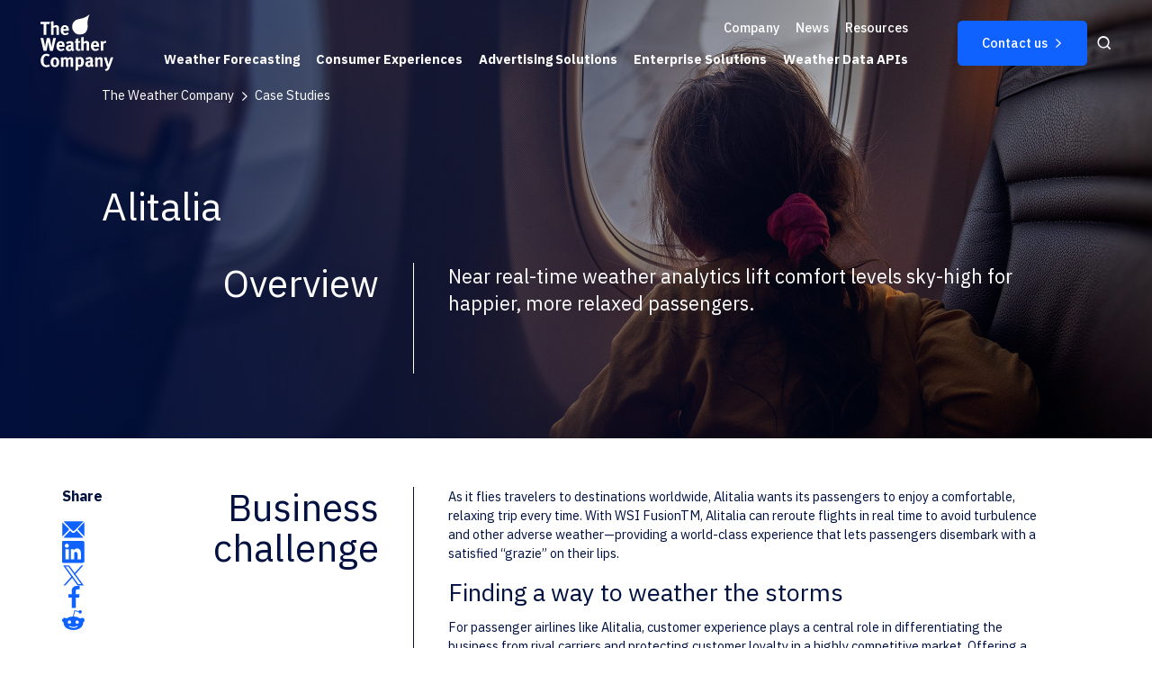

--- FILE ---
content_type: text/html; charset=UTF-8
request_url: https://www.weathercompany.com/case-studies/alitalia/
body_size: 19664
content:
<!DOCTYPE html>
<html lang="en-US" class="no-js">

<head>
	<meta charset="UTF-8" />
	<meta name="viewport" content="width=device-width, initial-scale=1, maximum-scale=2" />
	<link rel="profile" href="http://gmpg.org/xfn/11" />
	<link rel="pingback" href="https://www.weathercompany.com/xmlrpc.php" />
	<meta name='robots' content='index, follow, max-image-preview:large, max-snippet:-1, max-video-preview:-1' />
	<style>img:is([sizes="auto" i], [sizes^="auto," i]) { contain-intrinsic-size: 3000px 1500px }</style>
	
<!-- Google Tag Manager for WordPress by gtm4wp.com -->
<script data-cfasync="false" data-pagespeed-no-defer>
	var gtm4wp_datalayer_name = "dataLayer";
	var dataLayer = dataLayer || [];
</script>
<!-- End Google Tag Manager for WordPress by gtm4wp.com -->
	<!-- This site is optimized with the Yoast SEO Premium plugin v24.1 (Yoast SEO v25.2) - https://yoast.com/wordpress/plugins/seo/ -->
	<title>Alitalia Case Study | The Weather Company</title>
	<meta name="description" content="Alitalia embeds near real-time weather analytics in its dispatch processes to enable more efficient flight plans and route adjustments while planes are airborne." />
	<link rel="canonical" href="https://www.weathercompany.com/case-studies/alitalia/" />
	<meta property="og:locale" content="en_US" />
	<meta property="og:type" content="article" />
	<meta property="og:title" content="Alitalia" />
	<meta property="og:description" content="Alitalia embeds near real-time weather analytics in its dispatch processes to enable more efficient flight plans and route adjustments while planes are airborne." />
	<meta property="og:url" content="https://www.weathercompany.com/case-studies/alitalia/" />
	<meta property="og:site_name" content="The Weather Company" />
	<meta property="article:modified_time" content="2024-01-29T21:40:43+00:00" />
	<meta property="og:image" content="https://www.weathercompany.com/wp-content/uploads/2024/01/hero-aviation-girl-looking-out-airplane-window-GettyImages-1729080282.jpg" />
	<meta property="og:image:width" content="2500" />
	<meta property="og:image:height" content="1875" />
	<meta property="og:image:type" content="image/jpeg" />
	<meta name="twitter:card" content="summary_large_image" />
	<script type="application/ld+json" class="yoast-schema-graph">{"@context":"https://schema.org","@graph":[{"@type":"WebPage","@id":"https://www.weathercompany.com/case-studies/alitalia/","url":"https://www.weathercompany.com/case-studies/alitalia/","name":"Alitalia Case Study | The Weather Company","isPartOf":{"@id":"https://www.weathercompany.com/#website"},"primaryImageOfPage":{"@id":"https://www.weathercompany.com/case-studies/alitalia/#primaryimage"},"image":{"@id":"https://www.weathercompany.com/case-studies/alitalia/#primaryimage"},"thumbnailUrl":"https://www.weathercompany.com/wp-content/uploads/2024/01/hero-aviation-girl-looking-out-airplane-window-GettyImages-1729080282.jpg","datePublished":"2024-01-11T17:28:36+00:00","dateModified":"2024-01-29T21:40:43+00:00","description":"Alitalia embeds near real-time weather analytics in its dispatch processes to enable more efficient flight plans and route adjustments while planes are airborne.","breadcrumb":{"@id":"https://www.weathercompany.com/case-studies/alitalia/#breadcrumb"},"inLanguage":"en-US","potentialAction":[{"@type":"ReadAction","target":["https://www.weathercompany.com/case-studies/alitalia/"]}]},{"@type":"ImageObject","inLanguage":"en-US","@id":"https://www.weathercompany.com/case-studies/alitalia/#primaryimage","url":"https://www.weathercompany.com/wp-content/uploads/2024/01/hero-aviation-girl-looking-out-airplane-window-GettyImages-1729080282.jpg","contentUrl":"https://www.weathercompany.com/wp-content/uploads/2024/01/hero-aviation-girl-looking-out-airplane-window-GettyImages-1729080282.jpg","width":2500,"height":1875,"caption":"Little girl looking out of an airplane window during a flight."},{"@type":"BreadcrumbList","@id":"https://www.weathercompany.com/case-studies/alitalia/#breadcrumb","itemListElement":[{"@type":"ListItem","position":1,"name":"Home","item":"https://www.weathercompany.com/"},{"@type":"ListItem","position":2,"name":"Alitalia"}]},{"@type":"WebSite","@id":"https://www.weathercompany.com/#website","url":"https://www.weathercompany.com/","name":"The Weather Company","description":"","publisher":{"@id":"https://www.weathercompany.com/#organization"},"potentialAction":[{"@type":"SearchAction","target":{"@type":"EntryPoint","urlTemplate":"https://www.weathercompany.com/?s={search_term_string}"},"query-input":{"@type":"PropertyValueSpecification","valueRequired":true,"valueName":"search_term_string"}}],"inLanguage":"en-US"},{"@type":"Organization","@id":"https://www.weathercompany.com/#organization","name":"The Weather Company","url":"https://www.weathercompany.com/","logo":{"@type":"ImageObject","inLanguage":"en-US","@id":"https://www.weathercompany.com/#/schema/logo/image/","url":"https://www.weathercompany.com/wp-content/uploads/2023/12/brand-color.svg","contentUrl":"https://www.weathercompany.com/wp-content/uploads/2023/12/brand-color.svg","width":1,"height":1,"caption":"The Weather Company"},"image":{"@id":"https://www.weathercompany.com/#/schema/logo/image/"}}]}</script>
	<!-- / Yoast SEO Premium plugin. -->


<link rel='dns-prefetch' href='//unpkg.com' />
<link rel='dns-prefetch' href='//cdn.jsdelivr.net' />
<link rel='dns-prefetch' href='//cdnjs.cloudflare.com' />
<link rel='dns-prefetch' href='//fonts.googleapis.com' />
<link rel='stylesheet' id='wp-block-library-css' href='https://www.weathercompany.com/wp-includes/css/dist/block-library/style.min.css?ver=6.8.3' media='all' />
<style id='classic-theme-styles-inline-css'>
/*! This file is auto-generated */
.wp-block-button__link{color:#fff;background-color:#32373c;border-radius:9999px;box-shadow:none;text-decoration:none;padding:calc(.667em + 2px) calc(1.333em + 2px);font-size:1.125em}.wp-block-file__button{background:#32373c;color:#fff;text-decoration:none}
</style>
<style id='global-styles-inline-css'>
:root{--wp--preset--aspect-ratio--square: 1;--wp--preset--aspect-ratio--4-3: 4/3;--wp--preset--aspect-ratio--3-4: 3/4;--wp--preset--aspect-ratio--3-2: 3/2;--wp--preset--aspect-ratio--2-3: 2/3;--wp--preset--aspect-ratio--16-9: 16/9;--wp--preset--aspect-ratio--9-16: 9/16;--wp--preset--color--black: #000000;--wp--preset--color--cyan-bluish-gray: #abb8c3;--wp--preset--color--white: #ffffff;--wp--preset--color--pale-pink: #f78da7;--wp--preset--color--vivid-red: #cf2e2e;--wp--preset--color--luminous-vivid-orange: #ff6900;--wp--preset--color--luminous-vivid-amber: #fcb900;--wp--preset--color--light-green-cyan: #7bdcb5;--wp--preset--color--vivid-green-cyan: #00d084;--wp--preset--color--pale-cyan-blue: #8ed1fc;--wp--preset--color--vivid-cyan-blue: #0693e3;--wp--preset--color--vivid-purple: #9b51e0;--wp--preset--gradient--vivid-cyan-blue-to-vivid-purple: linear-gradient(135deg,rgba(6,147,227,1) 0%,rgb(155,81,224) 100%);--wp--preset--gradient--light-green-cyan-to-vivid-green-cyan: linear-gradient(135deg,rgb(122,220,180) 0%,rgb(0,208,130) 100%);--wp--preset--gradient--luminous-vivid-amber-to-luminous-vivid-orange: linear-gradient(135deg,rgba(252,185,0,1) 0%,rgba(255,105,0,1) 100%);--wp--preset--gradient--luminous-vivid-orange-to-vivid-red: linear-gradient(135deg,rgba(255,105,0,1) 0%,rgb(207,46,46) 100%);--wp--preset--gradient--very-light-gray-to-cyan-bluish-gray: linear-gradient(135deg,rgb(238,238,238) 0%,rgb(169,184,195) 100%);--wp--preset--gradient--cool-to-warm-spectrum: linear-gradient(135deg,rgb(74,234,220) 0%,rgb(151,120,209) 20%,rgb(207,42,186) 40%,rgb(238,44,130) 60%,rgb(251,105,98) 80%,rgb(254,248,76) 100%);--wp--preset--gradient--blush-light-purple: linear-gradient(135deg,rgb(255,206,236) 0%,rgb(152,150,240) 100%);--wp--preset--gradient--blush-bordeaux: linear-gradient(135deg,rgb(254,205,165) 0%,rgb(254,45,45) 50%,rgb(107,0,62) 100%);--wp--preset--gradient--luminous-dusk: linear-gradient(135deg,rgb(255,203,112) 0%,rgb(199,81,192) 50%,rgb(65,88,208) 100%);--wp--preset--gradient--pale-ocean: linear-gradient(135deg,rgb(255,245,203) 0%,rgb(182,227,212) 50%,rgb(51,167,181) 100%);--wp--preset--gradient--electric-grass: linear-gradient(135deg,rgb(202,248,128) 0%,rgb(113,206,126) 100%);--wp--preset--gradient--midnight: linear-gradient(135deg,rgb(2,3,129) 0%,rgb(40,116,252) 100%);--wp--preset--font-size--small: 13px;--wp--preset--font-size--medium: 20px;--wp--preset--font-size--large: 36px;--wp--preset--font-size--x-large: 42px;--wp--preset--spacing--20: 0.44rem;--wp--preset--spacing--30: 0.67rem;--wp--preset--spacing--40: 1rem;--wp--preset--spacing--50: 1.5rem;--wp--preset--spacing--60: 2.25rem;--wp--preset--spacing--70: 3.38rem;--wp--preset--spacing--80: 5.06rem;--wp--preset--shadow--natural: 6px 6px 9px rgba(0, 0, 0, 0.2);--wp--preset--shadow--deep: 12px 12px 50px rgba(0, 0, 0, 0.4);--wp--preset--shadow--sharp: 6px 6px 0px rgba(0, 0, 0, 0.2);--wp--preset--shadow--outlined: 6px 6px 0px -3px rgba(255, 255, 255, 1), 6px 6px rgba(0, 0, 0, 1);--wp--preset--shadow--crisp: 6px 6px 0px rgba(0, 0, 0, 1);}:where(.is-layout-flex){gap: 0.5em;}:where(.is-layout-grid){gap: 0.5em;}body .is-layout-flex{display: flex;}.is-layout-flex{flex-wrap: wrap;align-items: center;}.is-layout-flex > :is(*, div){margin: 0;}body .is-layout-grid{display: grid;}.is-layout-grid > :is(*, div){margin: 0;}:where(.wp-block-columns.is-layout-flex){gap: 2em;}:where(.wp-block-columns.is-layout-grid){gap: 2em;}:where(.wp-block-post-template.is-layout-flex){gap: 1.25em;}:where(.wp-block-post-template.is-layout-grid){gap: 1.25em;}.has-black-color{color: var(--wp--preset--color--black) !important;}.has-cyan-bluish-gray-color{color: var(--wp--preset--color--cyan-bluish-gray) !important;}.has-white-color{color: var(--wp--preset--color--white) !important;}.has-pale-pink-color{color: var(--wp--preset--color--pale-pink) !important;}.has-vivid-red-color{color: var(--wp--preset--color--vivid-red) !important;}.has-luminous-vivid-orange-color{color: var(--wp--preset--color--luminous-vivid-orange) !important;}.has-luminous-vivid-amber-color{color: var(--wp--preset--color--luminous-vivid-amber) !important;}.has-light-green-cyan-color{color: var(--wp--preset--color--light-green-cyan) !important;}.has-vivid-green-cyan-color{color: var(--wp--preset--color--vivid-green-cyan) !important;}.has-pale-cyan-blue-color{color: var(--wp--preset--color--pale-cyan-blue) !important;}.has-vivid-cyan-blue-color{color: var(--wp--preset--color--vivid-cyan-blue) !important;}.has-vivid-purple-color{color: var(--wp--preset--color--vivid-purple) !important;}.has-black-background-color{background-color: var(--wp--preset--color--black) !important;}.has-cyan-bluish-gray-background-color{background-color: var(--wp--preset--color--cyan-bluish-gray) !important;}.has-white-background-color{background-color: var(--wp--preset--color--white) !important;}.has-pale-pink-background-color{background-color: var(--wp--preset--color--pale-pink) !important;}.has-vivid-red-background-color{background-color: var(--wp--preset--color--vivid-red) !important;}.has-luminous-vivid-orange-background-color{background-color: var(--wp--preset--color--luminous-vivid-orange) !important;}.has-luminous-vivid-amber-background-color{background-color: var(--wp--preset--color--luminous-vivid-amber) !important;}.has-light-green-cyan-background-color{background-color: var(--wp--preset--color--light-green-cyan) !important;}.has-vivid-green-cyan-background-color{background-color: var(--wp--preset--color--vivid-green-cyan) !important;}.has-pale-cyan-blue-background-color{background-color: var(--wp--preset--color--pale-cyan-blue) !important;}.has-vivid-cyan-blue-background-color{background-color: var(--wp--preset--color--vivid-cyan-blue) !important;}.has-vivid-purple-background-color{background-color: var(--wp--preset--color--vivid-purple) !important;}.has-black-border-color{border-color: var(--wp--preset--color--black) !important;}.has-cyan-bluish-gray-border-color{border-color: var(--wp--preset--color--cyan-bluish-gray) !important;}.has-white-border-color{border-color: var(--wp--preset--color--white) !important;}.has-pale-pink-border-color{border-color: var(--wp--preset--color--pale-pink) !important;}.has-vivid-red-border-color{border-color: var(--wp--preset--color--vivid-red) !important;}.has-luminous-vivid-orange-border-color{border-color: var(--wp--preset--color--luminous-vivid-orange) !important;}.has-luminous-vivid-amber-border-color{border-color: var(--wp--preset--color--luminous-vivid-amber) !important;}.has-light-green-cyan-border-color{border-color: var(--wp--preset--color--light-green-cyan) !important;}.has-vivid-green-cyan-border-color{border-color: var(--wp--preset--color--vivid-green-cyan) !important;}.has-pale-cyan-blue-border-color{border-color: var(--wp--preset--color--pale-cyan-blue) !important;}.has-vivid-cyan-blue-border-color{border-color: var(--wp--preset--color--vivid-cyan-blue) !important;}.has-vivid-purple-border-color{border-color: var(--wp--preset--color--vivid-purple) !important;}.has-vivid-cyan-blue-to-vivid-purple-gradient-background{background: var(--wp--preset--gradient--vivid-cyan-blue-to-vivid-purple) !important;}.has-light-green-cyan-to-vivid-green-cyan-gradient-background{background: var(--wp--preset--gradient--light-green-cyan-to-vivid-green-cyan) !important;}.has-luminous-vivid-amber-to-luminous-vivid-orange-gradient-background{background: var(--wp--preset--gradient--luminous-vivid-amber-to-luminous-vivid-orange) !important;}.has-luminous-vivid-orange-to-vivid-red-gradient-background{background: var(--wp--preset--gradient--luminous-vivid-orange-to-vivid-red) !important;}.has-very-light-gray-to-cyan-bluish-gray-gradient-background{background: var(--wp--preset--gradient--very-light-gray-to-cyan-bluish-gray) !important;}.has-cool-to-warm-spectrum-gradient-background{background: var(--wp--preset--gradient--cool-to-warm-spectrum) !important;}.has-blush-light-purple-gradient-background{background: var(--wp--preset--gradient--blush-light-purple) !important;}.has-blush-bordeaux-gradient-background{background: var(--wp--preset--gradient--blush-bordeaux) !important;}.has-luminous-dusk-gradient-background{background: var(--wp--preset--gradient--luminous-dusk) !important;}.has-pale-ocean-gradient-background{background: var(--wp--preset--gradient--pale-ocean) !important;}.has-electric-grass-gradient-background{background: var(--wp--preset--gradient--electric-grass) !important;}.has-midnight-gradient-background{background: var(--wp--preset--gradient--midnight) !important;}.has-small-font-size{font-size: var(--wp--preset--font-size--small) !important;}.has-medium-font-size{font-size: var(--wp--preset--font-size--medium) !important;}.has-large-font-size{font-size: var(--wp--preset--font-size--large) !important;}.has-x-large-font-size{font-size: var(--wp--preset--font-size--x-large) !important;}
:where(.wp-block-post-template.is-layout-flex){gap: 1.25em;}:where(.wp-block-post-template.is-layout-grid){gap: 1.25em;}
:where(.wp-block-columns.is-layout-flex){gap: 2em;}:where(.wp-block-columns.is-layout-grid){gap: 2em;}
:root :where(.wp-block-pullquote){font-size: 1.5em;line-height: 1.6;}
</style>
<link rel='stylesheet' id='bodhi-svgs-attachment-css' href='https://www.weathercompany.com/wp-content/plugins/svg-support/css/svgs-attachment.css' media='all' />
<link rel='stylesheet' id='cust-wp-style-css' href='https://www.weathercompany.com/wp-content/themes/twc-wp/style.css?ver=1.0' media='all' />
<link rel='stylesheet' id='cust-style-css' href='https://www.weathercompany.com/wp-content/themes/twc-wp/assets/css/style.min.css?ver=1.8.0' media='all' />
<link rel='stylesheet' id='ibm-plex-sans-css' href='https://fonts.googleapis.com/css2?family=IBM+Plex+Sans%3Awght%40300%3B400%3B500%3B600%3B700&#038;display=swap&#038;ver=1.0.0' media='all' />
<link rel='stylesheet' id='heateor_sss_frontend_css-css' href='https://www.weathercompany.com/wp-content/plugins/sassy-social-share/public/css/sassy-social-share-public.css?ver=3.3.76' media='all' />
<style id='heateor_sss_frontend_css-inline-css'>
.heateor_sss_button_instagram span.heateor_sss_svg,a.heateor_sss_instagram span.heateor_sss_svg{background:radial-gradient(circle at 30% 107%,#fdf497 0,#fdf497 5%,#fd5949 45%,#d6249f 60%,#285aeb 90%)}.heateor_sss_horizontal_sharing .heateor_sss_svg,.heateor_sss_standard_follow_icons_container .heateor_sss_svg{color:#fff;border-width:0px;border-style:solid;border-color:transparent}.heateor_sss_horizontal_sharing .heateorSssTCBackground{color:#666}.heateor_sss_horizontal_sharing span.heateor_sss_svg:hover,.heateor_sss_standard_follow_icons_container span.heateor_sss_svg:hover{border-color:transparent;}.heateor_sss_vertical_sharing span.heateor_sss_svg,.heateor_sss_floating_follow_icons_container span.heateor_sss_svg{color:#fff;border-width:0px;border-style:solid;border-color:transparent;}.heateor_sss_vertical_sharing .heateorSssTCBackground{color:#666;}.heateor_sss_vertical_sharing span.heateor_sss_svg:hover,.heateor_sss_floating_follow_icons_container span.heateor_sss_svg:hover{border-color:transparent;}@media screen and (max-width:783px) {.heateor_sss_vertical_sharing{display:none!important}}
</style>
<script src="https://www.weathercompany.com/wp-includes/js/jquery/jquery.min.js?ver=3.7.1" id="jquery-core-js"></script>
<script src="https://www.weathercompany.com/wp-includes/js/jquery/jquery-migrate.min.js?ver=3.4.1" id="jquery-migrate-js"></script>
<!-- Google tag (gtag.js) -->
<script async src="https://www.googletagmanager.com/gtag/js?id=G-P372HQC5RZ"></script>
<script>
  window.dataLayer = window.dataLayer || [];
  function gtag(){dataLayer.push(arguments);}
  gtag('js', new Date());

  gtag('config', 'G-P372HQC5RZ');
</script>
<!-- Google Tag Manager for WordPress by gtm4wp.com -->
<!-- GTM Container placement set to footer -->
<script data-cfasync="false" data-pagespeed-no-defer>
	var dataLayer_content = {"pagePostType":"case-study","pagePostType2":"single-case-study","pageAttributes":["aviation"],"pagePostAuthor":"Camille Nettles"};
	dataLayer.push( dataLayer_content );
</script>
<script data-cfasync="false" data-pagespeed-no-defer>
(function(w,d,s,l,i){w[l]=w[l]||[];w[l].push({'gtm.start':
new Date().getTime(),event:'gtm.js'});var f=d.getElementsByTagName(s)[0],
j=d.createElement(s),dl=l!='dataLayer'?'&l='+l:'';j.async=true;j.src=
'//www.googletagmanager.com/gtm.js?id='+i+dl;f.parentNode.insertBefore(j,f);
})(window,document,'script','dataLayer','GTM-PS3FZBZB');
</script>
<!-- End Google Tag Manager for WordPress by gtm4wp.com -->
		<script>
		(function(h,o,t,j,a,r){
			h.hj=h.hj||function(){(h.hj.q=h.hj.q||[]).push(arguments)};
			h._hjSettings={hjid:6468664,hjsv:5};
			a=o.getElementsByTagName('head')[0];
			r=o.createElement('script');r.async=1;
			r.src=t+h._hjSettings.hjid+j+h._hjSettings.hjsv;
			a.appendChild(r);
		})(window,document,'//static.hotjar.com/c/hotjar-','.js?sv=');
		</script>
				<script>
			document.documentElement.className = document.documentElement.className.replace('no-js', 'js');
		</script>
				<style>
			.no-js img.lazyload {
				display: none;
			}

			figure.wp-block-image img.lazyloading {
				min-width: 150px;
			}

						.lazyload, .lazyloading {
				opacity: 0;
			}

			.lazyloaded {
				opacity: 1;
				transition: opacity 400ms;
				transition-delay: 0ms;
			}

					</style>
		<link rel="icon" href="https://www.weathercompany.com/wp-content/uploads/2024/01/cropped-favicon-32x32.png" sizes="32x32" />
<link rel="icon" href="https://www.weathercompany.com/wp-content/uploads/2024/01/cropped-favicon-192x192.png" sizes="192x192" />
<link rel="apple-touch-icon" href="https://www.weathercompany.com/wp-content/uploads/2024/01/cropped-favicon-180x180.png" />
<meta name="msapplication-TileImage" content="https://www.weathercompany.com/wp-content/uploads/2024/01/cropped-favicon-270x270.png" />
		<style id="wp-custom-css">
			.ft-bottom-left.cell-md-4 {
	width: 40%;
}
.ft-bottom-center.cell-md-4, .ft-bottom-right.cell-md-4.text-right {
	width: 30%;
}

.main-header .navigation ul li .sub-menu-wrapper .sub-menu li a.is-external-icon span::after {
	  width: .8rem;
    height: .8rem;
    min-width: .8rem;
}

.main-header .navigation ul li a.is-external-icon div span::after {
		width: .8rem;
    height: .8rem;
    min-width: .8rem;
}

.wysiwyg-component .wc-content .aligncenter, .wysiwyg-component .wc-content .alignleft, .wysiwyg-component .wc-content .alignnone, .wysiwyg-component .wc-content .alignright {
    width: inherit !important;
}

div .wysiwyg-component .wc-content img {
	width: inherit !important;
}

div.aligncenter {
	text-align:center
}

div.wp-video {
	width: 100% !important;
}

div.mejs-video {
	width: 100% !important;
}		</style>
			<link rel="preconnect" href="https://fonts.googleapis.com">
	<link rel="preconnect" href="https://fonts.gstatic.com" crossorigin>
    	<script src="https://cmp.osano.com/AzqB8zU10OEEG45Bl/7fdf7116-e41b-4408-9c20-335854eb5ea5/osano.js"></script>
<style>
body.admin-bar > .wrapper {
    margin-top: 32px;
}
body.admin-bar .main-header {
    top: 32px;
}
@media screen and (max-width: 782px) {
    body.admin-bar > .wrapper {
        margin-top: 46px;
    }
    body.admin-bar .main-header {
        top: 46px;
    }
}
</style>

<script type="text/javascript" src="https://cdn.bizible.com/scripts/bizible.js" async=""></script>	</head>

<body class="wp-singular case-study-template-default single single-case-study postid-1396 wp-theme-twc-wp ">
	<!-- Start -->
    <div class="wrapper">
        <div class="main-container">
        <!-- Device menu -->
            <div class="mbnav d-md-none">
                <div class="mbnav__backdrop"></div>
                <div class="mbnav__state" data-clickable="true">
                    <!--  main responsive menu -->
                    <div class="mbnav__inner"><div class="mobile-menu-wapper">
	<div class="header-search">
		<div class="h-search-wrap"><form class="h-search-form-wrap" action="https://www.weathercompany.com/" method="get">
				<div class="h-search-field">
					<label>search<input type="search" name="s" placeholder="Search"></label>
					<button class="icon-search" type="submit">search</button>
				</div>
			</form>
		</div>
	</div><ul class="main-menu"><li class="menu-item">
				<a href="javascript:void(0)" target="_self" class="menu-link">Weather Forecasting</a><div class="sub-menu-wrapper-mobile">
						<ul class="menu-navigation">
							<li class="back-click">Main Menu</li>
						</ul>
						<div class="prev-title">Weather Forecasting</div>
						<div class="smw-item">
							<div class="smw-content text-white">
								<ul><li class="menu-item"><a href="https://www.weathercompany.com/proven-accuracy/" target="_self" class="menu-link"><span>Proven Accuracy</span></a></li><li class="menu-item"><a href="https://www.weathercompany.com/global-high-resolution-atmospheric-forecasting/" target="_self" class="menu-link"><span>GRAF</span></a></li></ul>
							</div>
						</div>
					</div></li><li class="menu-item">
				<a href="javascript:void(0)" target="_self" class="menu-link">Consumer Experiences</a><div class="sub-menu-wrapper-mobile">
						<ul class="menu-navigation">
							<li class="back-click">Main Menu</li>
						</ul>
						<div class="prev-title">Consumer Experiences</div>
						<div class="smw-item">
							<div class="smw-content text-white">
								<ul><li class="menu-item"><a href="https://weather.onelink.me/2902176432/770lrwva" target="_blank" class="menu-link is-external-icon"><span>The Weather Channel</span></a></li><li class="menu-item"><a href="https://go.onelink.me/939963580/pnz1yxw4" target="_blank" class="menu-link is-external-icon"><span>Weather Underground</span></a></li><li class="menu-item"><a href="https://weather.onelink.me/RFZA/2udn93zj" target="_blank" class="menu-link is-external-icon"><span>Storm Radar</span></a></li></ul>
							</div>
						</div>
					</div></li><li class="menu-item">
				<a href="javascript:void(0)" target="_self" class="menu-link">Advertising Solutions</a><div class="sub-menu-wrapper-mobile v2">
						<ul class="menu-navigation">
							<li class="back-click">Main Menu</li>
						</ul>
						<div class="prev-title">Advertising Solutions</div>
						<div class="smw-item">
							<div class="smw-content text-white">
								<ul><li><a class="btn-link smw-page-link" href="https://www.weathercompany.com/advertising/" target="_self">About Advertising Solutions</a></li><li class="menu-item"><a href="https://www.weathercompany.com/advertising/weather-targeting/" target="_self" class="menu-link"><span>Weather Targeting</span><p>Drive action with scaled, universal, and privacy-forward weather data</p></a></li><li class="menu-item"><a href="https://www.weathercompany.com/advertising/premium-ad-formats/" target="_self" class="menu-link"><span>Premium Experiences</span><p>Leave a lasting impression with storytelling built for maximum impact</p></a></li><li class="menu-item"><a href="https://www.weathercompany.com/advertising/sponsorships/" target="_self" class="menu-link"><span>Sponsorships</span><p>Own the moment with contextual experiences that drive relevancy</p></a></li><li class="menu-item"><a href="https://www.weathercompany.com/advertising/audience-targeting/" target="_self" class="menu-link"><span>Audience Targeting</span><p>Build relationships while creating value and driving performance</p></a></li><li class="menu-item"><a href="https://www.weathercompany.com/advertising/meet-the-rainmakers/" target="_self" class="menu-link"><span>Meet the Rainmakers</span><p>Learn how brands are transforming business with the power of weather</p></a></li></ul>
							</div>
						</div>
					</div></li><li class="menu-item">
				<a href="javascript:void(0)" target="_self" class="menu-link">Enterprise Solutions</a><div class="sub-menu-wrapper-mobile">
									<ul class="menu-navigation">
										<li class="back-click">Main Menu</li>
									</ul>
									<div class="prev-title">Enterprise Solutions</div>
									<div class="smw-item">
										<div class="smw-content text-white">
											<ul><li class="menu-item">
														<a href="javascript:void(0)" class="menu-link" target="_self">Aviation</a><div class="sub-menu-wrapper-mobile v2">
															<ul class="menu-navigation">
																<li class="back-click">Main Menu</li>
																<li class="back-click">Enterprise Solutions</li>
															</ul><div class="prev-title">Aviation</div>
																<div class="smw-item">
																	<div class="smw-content text-white">
																		<ul><li><a class="smw-page-link btn-link" href="https://www.weathercompany.com/aviation/" target="_self">About Aviation Solutions</a></li><li class="menu-item ">
																					<a href="https://www.weathercompany.com/aviation/maverick-dispatch/" class="menu-link"><div>
																							<span>Maverick Dispatch</span><p>Enhance dispatch operations with an intelligent flight tracking experience</p></div></a>
																				</li><li class="menu-item ">
																					<a href="https://www.weathercompany.com/aviation/pilotbrief/" class="menu-link"><div>
																							<span>Pilotbrief</span><p>Enable fast, collaborative decisions between the cockpit and the ground</p></div></a>
																				</li><li class="menu-item ">
																					<a href="https://www.weathercompany.com/aviation/weather-forecast-services/" class="menu-link"><div>
																							<span>Weather Forecast Services</span><p>Engage our aviation weather experts to support safe, efficient operations</p></div></a>
																				</li><li class="menu-item ">
																					<a href="https://www.weathercompany.com/aviation/maverick-wxalert/" class="menu-link"><div>
																							<span>Maverick WXAlert</span><p>Alert pilots to weather hazards and offer optimized routes through ACARS</p></div></a>
																				</li><li class="menu-item ">
																					<a href="https://www.weathercompany.com/aviation/fusion/" class="menu-link"><div>
																							<span>Fusion</span><p>Manage by exception with flight tracking built on weather intelligence</p></div></a>
																				</li></ul>
																	</div>
																</div></div></li><li class="menu-item">
														<a href="javascript:void(0)" class="menu-link" target="_self">Media</a><div class="sub-menu-wrapper-mobile v2">
															<ul class="menu-navigation">
																<li class="back-click">Main Menu</li>
																<li class="back-click">Enterprise Solutions</li>
															</ul><div class="prev-title">Media</div>
																<div class="smw-item">
																	<div class="smw-content text-white">
																		<ul><li><a class="smw-page-link btn-link" href="https://www.weathercompany.com/media/" target="_self">About Media Solutions</a></li><li class="menu-item ">
																					<a href="https://www.weathercompany.com/media/reelsphere/" class="menu-link"><div>
																							<span>Reelsphere</span><p>Automate custom weather content production for 24/7 delivery</p></div></a>
																				</li><li class="menu-item ">
																					<a href="https://www.weathercompany.com/media/max-alert-live/" class="menu-link"><div>
																							<span>Max Alert Live</span><p>Keep audiences informed and safe with automated weather alerts </p></div></a>
																				</li><li class="menu-item ">
																					<a href="https://www.weathercompany.com/media/max-cloud/" class="menu-link"><div>
																							<span>Max Cloud</span><p>Streamline collaboration and content sharing across your station group</p></div></a>
																				</li><li class="menu-item ">
																					<a href="https://www.weathercompany.com/media/max-one-pro/" class="menu-link"><div>
																							<span>Max One Pro</span><p>Deliver accurate, broadcast-quality weather content inside a quick-start platform</p></div></a>
																				</li><li class="menu-item ">
																					<a href="https://www.weathercompany.com/media/maximum-earth/" class="menu-link"><div>
																							<span>MAXimum Earth</span><p>Differentiate your map and weather visualizations with realistic 3D views</p></div></a>
																				</li><li class="menu-item ">
																					<a href="https://www.weathercompany.com/media/max-connect/" class="menu-link"><div>
																							<span>Max Connect</span><p>Allow on-air talent to see what viewers see, in the palm of their hand</p></div></a>
																				</li><li class="menu-item ">
																					<a href="https://www.weathercompany.com/media/max-engage/" class="menu-link"><div>
																							<span>Max Engage</span><p>Supercharge your digital content with hyperlocal weather and traffic videos</p></div></a>
																				</li><li class="menu-item ">
																					<a href="https://www.weathercompany.com/media/max-mobile/" class="menu-link"><div>
																							<span>Max Mobile</span><p>Deliver compelling local weather on a branded mobile app </p></div></a>
																				</li><li class="menu-item ">
																					<a href="https://www.weathercompany.com/media/max-reality/" class="menu-link"><div>
																							<span>Max Reality</span><p>Build exciting weather presentations with augmented reality</p></div></a>
																				</li><li class="menu-item ">
																					<a href="https://www.weathercompany.com/media/max-sky/" class="menu-link"><div>
																							<span>Max Sky</span><p>Treat viewers to a virtual weather journey with realistic sky graphics </p></div></a>
																				</li><li class="menu-item ">
																					<a href="https://www.weathercompany.com/media/max-social/" class="menu-link"><div>
																							<span>Max Social</span><p>Boost engagement by rapidly posting weather content across social channels</p></div></a>
																				</li><li class="menu-item ">
																					<a href="https://www.weathercompany.com/media/max-storm/" class="menu-link"><div>
																							<span>Max Storm</span><p>Captivate viewers during severe weather coverage with stunning 3D graphics</p></div></a>
																				</li><li class="menu-item ">
																					<a href="https://www.weathercompany.com/media/max-studio/" class="menu-link"><div>
																							<span>Max Studio</span><p>Empower talent to interact with weather graphics while staying on-air</p></div></a>
																				</li><li class="menu-item ">
																					<a href="https://www.weathercompany.com/media/max-traffic/" class="menu-link"><div>
																							<span>Max Traffic</span><p>Assist viewers during their commute with integrated live traffic and weather</p></div></a>
																				</li><li class="menu-item ">
																					<a href="https://www.weathercompany.com/media/max-web/" class="menu-link"><div>
																							<span>Max Web</span><p>Attract viewers and advertisers with interactive widgets for websites</p></div></a>
																				</li><li class="menu-item ">
																					<a href="https://www.weathercompany.com/media/max-velocity/" class="menu-link"><div>
																							<span>Max Velocity</span><p>Create and publish videos and live streams, anywhere and anytime</p></div></a>
																				</li></ul>
																	</div>
																</div></div></li><li class="menu-item">
														<a href="javascript:void(0)" class="menu-link" target="_self">Government &amp; Defense</a><div class="sub-menu-wrapper-mobile v2">
															<ul class="menu-navigation">
																<li class="back-click">Main Menu</li>
																<li class="back-click">Enterprise Solutions</li>
															</ul><div class="prev-title">Government &amp; Defense</div>
																<div class="smw-item">
																	<div class="smw-content text-white">
																		<ul><li><a class="smw-page-link btn-link" href="https://www.weathercompany.com/government-and-defense/" target="_self">About Government &amp; Defense Solutions</a></li><li class="menu-item ">
																					<a href="https://www.weathercompany.com/government-and-defense/weatherverse-planner/" class="menu-link"><div>
																							<span>Planner</span><p>Assess weather’s impact on operations, mission planning, and logistics</p></div></a>
																				</li></ul>
																	</div>
																</div></div></li></ul>
										</div>
									</div>
								</div></li><li class="menu-item">
				<a href="javascript:void(0)" target="_self" class="menu-link">Weather Data APIs</a><div class="sub-menu-wrapper-mobile">
						<ul class="menu-navigation">
							<li class="back-click">Main Menu</li>
						</ul>
						<div class="prev-title">Weather Data APIs</div>
						<div class="smw-item">
							<div class="smw-content text-white">
								<ul><li><a class="btn-link smw-page-link" href="https://www.weathercompany.com/weather-data-apis/" target="_self">About Weather Data APIs</a></li><li class="menu-item"><a href="https://www.weathercompany.com/weather-data-api-free-trial/" target="_self" class="menu-link"><span>Weather Data API Free Trial</span></a></li><li class="menu-item"><a href="https://www.weathercompany.com/weather-data-apis/weather-data-apis-packages-pricing/" target="_self" class="menu-link is-external-icon"><span>Weather Data API Packages &amp; Pricing</span></a></li><li class="menu-item"><a href="http://developer.weather.com" target="_blank" class="menu-link is-external-icon"><span>API Documentation</span></a></li></ul>
							</div>
						</div>
					</div></li><li class="menu-item">
					<a href="javascript:void(0)" target="_self" class="menu-link">Company</a><div class="sub-menu-wrapper-mobile">
							<ul class="menu-navigation">
								<li class="back-click">Main Menu</li>
							</ul>
							<div class="prev-title">Company</div>
							<div class="smw-item">
								<div class="smw-content text-white">
									<ul><li class="menu-item"><a href="https://www.weathercompany.com/about-us/" target="_self" class="menu-link"><span>About Us</span></a></li><li class="menu-item"><a href="https://www.weathercompany.com/leadership/" target="_self" class="menu-link"><span>Leadership</span></a></li><li class="menu-item"><a href="https://www.weathercompany.com/careers/" target="_self" class="menu-link"><span>Careers</span></a></li></ul>
								</div>
							</div>
						</div></li><li class="menu-item">
					<a href="javascript:void(0)" target="_self" class="menu-link">News</a><div class="sub-menu-wrapper-mobile">
							<ul class="menu-navigation">
								<li class="back-click">Main Menu</li>
							</ul>
							<div class="prev-title">News</div>
							<div class="smw-item">
								<div class="smw-content text-white">
									<ul><li class="menu-item"><a href="https://www.weathercompany.com/news/" target="_self" class="menu-link"><span>News</span></a></li><li class="menu-item"><a href="https://www.weathercompany.com/news/in-the-news/" target="_self" class="menu-link"><span>In the News</span></a></li></ul>
								</div>
							</div>
						</div></li><li class="menu-item">
					<a href="javascript:void(0)" target="_self" class="menu-link">Resources</a><div class="sub-menu-wrapper-mobile">
									<ul class="menu-navigation">
										<li class="back-click">Main Menu</li>
									</ul><div class="prev-title">Resources</div>
										<div class="smw-item">
											<div class="smw-content text-white">
												<ul><li class="menu-item">
															<a href="https://www.weathercompany.com/case-studies/" class="menu-link aaaa ">
																<div>
																	<span>Case Studies</span></div>
															</a>
														</li><li class="menu-item">
															<a href="https://www.weathercompany.com/blog/" class="menu-link aaaa ">
																<div>
																	<span>The Weather Company Blog</span></div>
															</a>
														</li><li class="menu-item">
															<a href="https://www.weathercompany.com/solution-sheets/" class="menu-link aaaa ">
																<div>
																	<span>Solution Sheets</span></div>
															</a>
														</li><li class="menu-item">
															<a href="http://developer.weather.com" class="menu-link aaaa  is-external-icon">
																<div>
																	<span>API Documentation</span></div>
															</a>
														</li></ul>
											</div>
										</div><a href="https://www.weathercompany.com/blog/weather-intelligence-turns-changing-conditions-into-opportunities/" class="smw-post"><div class="smw-post-img-wrap">
													<div class="smw-post-img">
														<img width="7952" height="5304" src="https://www.weathercompany.com/wp-content/uploads/2024/10/AdobeStock_238520189.jpeg" class="attachment-post-thumbnail size-post-thumbnail wp-post-image" alt="Commercial buildings in a city" decoding="async" fetchpriority="high" srcset="https://www.weathercompany.com/wp-content/uploads/2024/10/AdobeStock_238520189.jpeg 7952w, https://www.weathercompany.com/wp-content/uploads/2024/10/AdobeStock_238520189-300x200.jpeg 300w, https://www.weathercompany.com/wp-content/uploads/2024/10/AdobeStock_238520189-1024x683.jpeg 1024w, https://www.weathercompany.com/wp-content/uploads/2024/10/AdobeStock_238520189-768x512.jpeg 768w, https://www.weathercompany.com/wp-content/uploads/2024/10/AdobeStock_238520189-1536x1025.jpeg 1536w" sizes="(max-width: 7952px) 100vw, 7952px" />
														<span class="smw-featured-tag">Featured</span>
													</div>
												</div><div class="smw-post-content"><span class="eyebrow-text">Blog</span><p>Weather intelligence for the future: Crafting a strategic enterprise approach to changing environmental conditions</p><span class="btn-link">Continue reading</span>
											</div>
										</a></div></li></ul><div class="mb-btn-wrap"><a class="btn" href="https://www.weathercompany.com/contact/" target="_self">Contact us</a></div></div></div>
                </div>
            </div><header class="main-header header-white"><div class="main-header-wrap">
                    <div class="container-fluid d-flex justify-content-between align-items-center"><a href="https://www.weathercompany.com/" class="brand"><img data-src="https://www.weathercompany.com/wp-content/uploads/2023/12/brand-color.svg" alt="The Weather Company" class="brand-color no-lazy lazyload" src="[data-uri]"><img data-src="https://www.weathercompany.com/wp-content/uploads/2023/12/brand-white.svg" alt="The Weather Company" class="brand-white no-lazy lazyload" src="[data-uri]"></a><div class="navigation-wrap"><div class="navigation utility-menu">
			<nav><div class="menu-wrap">
		<ul id="menu-main-menu-1" class="menu"><li class="menu-item menu-item-type-post_type menu-item-object-page">
				<a href="javascript:void(0)" target="_self">Company</a><div class="sub-menu-wrapper">
						<ul class="sub-menu"><li><a href="https://www.weathercompany.com/about-us/" target="_self"><span>About Us</span></a></li><li><a href="https://www.weathercompany.com/leadership/" target="_self"><span>Leadership</span></a></li><li><a href="https://www.weathercompany.com/careers/" target="_self"><span>Careers</span></a></li></ul>
					</div></li><li class="menu-item menu-item-type-post_type menu-item-object-page">
				<a href="javascript:void(0)" target="_self">News</a><div class="sub-menu-wrapper">
						<ul class="sub-menu"><li><a href="https://www.weathercompany.com/news/" target="_self"><span>News</span></a></li><li><a href="https://www.weathercompany.com/news/in-the-news/" target="_self"><span>In the News</span></a></li></ul>
					</div></li><li class="menu-item menu-item-type-post_type menu-item-object-page">
				<a href="javascript:void(0)" target="_self">Resources</a><div class="mega-menu-wrapper v2 v3">
									<div class="mmw-container">
										<div class="row mmw-row"><div class="mmw-cell-left">
											<ul class="mmw-content-list"><li>
														<a href="https://www.weathercompany.com/case-studies/" class="mmw-post-link">
															<div>
																<span>Case Studies</span></div>
														</a>
													</li><li>
														<a href="https://www.weathercompany.com/blog/" class="mmw-post-link">
															<div>
																<span>The Weather Company Blog</span></div>
														</a>
													</li><li>
														<a href="https://www.weathercompany.com/solution-sheets/" class="mmw-post-link">
															<div>
																<span>Solution Sheets</span></div>
														</a>
													</li><li>
														<a href="http://developer.weather.com" class="mmw-post-link is-external-icon">
															<div>
																<span>API Documentation</span></div>
														</a>
													</li></ul>
										</div><div class="mmw-cell-right">
												<a href="https://www.weathercompany.com/blog/weather-intelligence-turns-changing-conditions-into-opportunities/" class="mmw-post-wrap"><div class="mmw-post-img">
															<img width="7952" height="5304" data-src="https://www.weathercompany.com/wp-content/uploads/2024/10/AdobeStock_238520189.jpeg" class="attachment-post-thumbnail size-post-thumbnail wp-post-image lazyload" alt="Commercial buildings in a city" decoding="async" data-srcset="https://www.weathercompany.com/wp-content/uploads/2024/10/AdobeStock_238520189.jpeg 7952w, https://www.weathercompany.com/wp-content/uploads/2024/10/AdobeStock_238520189-300x200.jpeg 300w, https://www.weathercompany.com/wp-content/uploads/2024/10/AdobeStock_238520189-1024x683.jpeg 1024w, https://www.weathercompany.com/wp-content/uploads/2024/10/AdobeStock_238520189-768x512.jpeg 768w, https://www.weathercompany.com/wp-content/uploads/2024/10/AdobeStock_238520189-1536x1025.jpeg 1536w" data-sizes="(max-width: 7952px) 100vw, 7952px" src="[data-uri]" style="--smush-placeholder-width: 7952px; --smush-placeholder-aspect-ratio: 7952/5304;" />
															<span class="mmw-post-tag">Featured</span>
														</div><div class="mmw-post-content"><span class="eyebrow-text">Blog</span><p>Weather intelligence for the future: Crafting a strategic enterprise approach to changing environmental conditions</p><span class="btn-link">Continue reading</span>
													</div>
												</a>
											</div></div>
									</div>
								</div></li></ul>
	</div></nav>
		</div><div class="navigation">
			<nav><div class="menu-wrap">
		<ul id="menu-main-menu-1" class="menu"><li class="menu-item menu-item-type-post_type menu-item-object-page">
				<a href="javascript:void(0)" target="_self">Weather Forecasting</a><div class="sub-menu-wrapper">
						<ul class="sub-menu"><li><a href="https://www.weathercompany.com/proven-accuracy/"  target="_self" class="drop-item-menu "><span>Proven Accuracy</span></a></li><li><a href="https://www.weathercompany.com/global-high-resolution-atmospheric-forecasting/"  target="_self" class="drop-item-menu "><span>GRAF</span></a></li></ul>
					</div></li><li class="menu-item menu-item-type-post_type menu-item-object-page">
				<a href="javascript:void(0)" target="_self">Consumer Experiences</a><div class="sub-menu-wrapper">
						<ul class="sub-menu"><li><a href="https://weather.onelink.me/2902176432/770lrwva"  target="_blank" class="drop-item-menu  is-external-icon"><span>The Weather Channel</span></a></li><li><a href="https://go.onelink.me/939963580/pnz1yxw4"  target="_blank" class="drop-item-menu  is-external-icon"><span>Weather Underground</span></a></li><li><a href="https://weather.onelink.me/RFZA/2udn93zj"  target="_blank" class="drop-item-menu  is-external-icon"><span>Storm Radar</span></a></li></ul>
					</div></li><li class="menu-item menu-item-type-post_type menu-item-object-page">
				<a href="javascript:void(0)" target="_self">Advertising Solutions</a><div class="sub-menu-wrapper">
						<ul class="sub-menu v2"><li><a class="btn-link mmw-page-link" href="https://www.weathercompany.com/advertising/" target="_self">About Advertising Solutions</a></li><li><a href="https://www.weathercompany.com/advertising/weather-targeting/"  target="_self" class="drop-item-menu "><span>Weather Targeting</span><p>Drive action with scaled, universal, and privacy-forward weather data</p></a></li><li><a href="https://www.weathercompany.com/advertising/premium-ad-formats/"  target="_self" class="drop-item-menu "><span>Premium Experiences</span><p>Leave a lasting impression with storytelling built for maximum impact</p></a></li><li><a href="https://www.weathercompany.com/advertising/sponsorships/"  target="_self" class="drop-item-menu "><span>Sponsorships</span><p>Own the moment with contextual experiences that drive relevancy</p></a></li><li><a href="https://www.weathercompany.com/advertising/audience-targeting/"  target="_self" class="drop-item-menu "><span>Audience Targeting</span><p>Build relationships while creating value and driving performance</p></a></li><li><a href="https://www.weathercompany.com/advertising/meet-the-rainmakers/"  target="_self" class="drop-item-menu "><span>Meet the Rainmakers</span><p>Learn how brands are transforming business with the power of weather</p></a></li></ul>
					</div></li><li class="menu-item menu-item-type-post_type menu-item-object-page">
				<a href="javascript:void(0)" target="_self">Enterprise Solutions</a><div class="mega-menu-wrapper v1">
									<div class="mmw-container">
										<div class="row mmw-row no-gutters"><div class="cell-3 mmw-cell-left">
											<div class="mmw-list">
												<ul><li><a href="javascript:void(0)" class="mmw-link" data-target="mmw-primary1" target="_self">Aviation</a></li><li><a href="javascript:void(0)" class="mmw-link" data-target="mmw-primary2" target="_self">Media</a></li><li><a href="javascript:void(0)" class="mmw-link" data-target="mmw-primary3" target="_self">Government &amp; Defense</a></li></ul>
											</div>
										</div><div class="cell-9 mmw-cell-left"><div class="mmw-content" data-id="mmw-primary1"><a class="mmw-page-link btn-link" href="https://www.weathercompany.com/aviation/" target="_self">About Aviation Solutions</a><ul class="mmw-content-list"><li>
															<a href="https://www.weathercompany.com/aviation/maverick-dispatch/" class="mmw-post-link "><div>
																	<span>Maverick Dispatch</span><p>Enhance dispatch operations with an intelligent flight tracking experience</p></div></a>
														</li><li>
															<a href="https://www.weathercompany.com/aviation/pilotbrief/" class="mmw-post-link "><div>
																	<span>Pilotbrief</span><p>Enable fast, collaborative decisions between the cockpit and the ground</p></div></a>
														</li><li>
															<a href="https://www.weathercompany.com/aviation/weather-forecast-services/" class="mmw-post-link "><div>
																	<span>Weather Forecast Services</span><p>Engage our aviation weather experts to support safe, efficient operations</p></div></a>
														</li><li>
															<a href="https://www.weathercompany.com/aviation/maverick-wxalert/" class="mmw-post-link "><div>
																	<span>Maverick WXAlert</span><p>Alert pilots to weather hazards and offer optimized routes through ACARS</p></div></a>
														</li><li>
															<a href="https://www.weathercompany.com/aviation/fusion/" class="mmw-post-link "><div>
																	<span>Fusion</span><p>Manage by exception with flight tracking built on weather intelligence</p></div></a>
														</li></ul></div><div class="mmw-content" data-id="mmw-primary2"><a class="mmw-page-link btn-link" href="https://www.weathercompany.com/media/" target="_self">About Media Solutions</a><ul class="mmw-content-list"><li>
															<a href="https://www.weathercompany.com/media/reelsphere/" class="mmw-post-link "><div>
																	<span>Reelsphere</span><p>Automate custom weather content production for 24/7 delivery</p></div></a>
														</li><li>
															<a href="https://www.weathercompany.com/media/max-alert-live/" class="mmw-post-link "><div>
																	<span>Max Alert Live</span><p>Keep audiences informed and safe with automated weather alerts </p></div></a>
														</li><li>
															<a href="https://www.weathercompany.com/media/max-cloud/" class="mmw-post-link "><div>
																	<span>Max Cloud</span><p>Streamline collaboration and content sharing across your station group</p></div></a>
														</li><li>
															<a href="https://www.weathercompany.com/media/max-one-pro/" class="mmw-post-link "><div>
																	<span>Max One Pro</span><p>Deliver accurate, broadcast-quality weather content inside a quick-start platform</p></div></a>
														</li><li>
															<a href="https://www.weathercompany.com/media/maximum-earth/" class="mmw-post-link "><div>
																	<span>MAXimum Earth</span><p>Differentiate your map and weather visualizations with realistic 3D views</p></div></a>
														</li><li>
															<a href="https://www.weathercompany.com/media/max-connect/" class="mmw-post-link "><div>
																	<span>Max Connect</span><p>Allow on-air talent to see what viewers see, in the palm of their hand</p></div></a>
														</li><li>
															<a href="https://www.weathercompany.com/media/max-engage/" class="mmw-post-link "><div>
																	<span>Max Engage</span><p>Supercharge your digital content with hyperlocal weather and traffic videos</p></div></a>
														</li><li>
															<a href="https://www.weathercompany.com/media/max-mobile/" class="mmw-post-link "><div>
																	<span>Max Mobile</span><p>Deliver compelling local weather on a branded mobile app </p></div></a>
														</li><li>
															<a href="https://www.weathercompany.com/media/max-reality/" class="mmw-post-link "><div>
																	<span>Max Reality</span><p>Build exciting weather presentations with augmented reality</p></div></a>
														</li><li>
															<a href="https://www.weathercompany.com/media/max-sky/" class="mmw-post-link "><div>
																	<span>Max Sky</span><p>Treat viewers to a virtual weather journey with realistic sky graphics </p></div></a>
														</li><li>
															<a href="https://www.weathercompany.com/media/max-social/" class="mmw-post-link "><div>
																	<span>Max Social</span><p>Boost engagement by rapidly posting weather content across social channels</p></div></a>
														</li><li>
															<a href="https://www.weathercompany.com/media/max-storm/" class="mmw-post-link "><div>
																	<span>Max Storm</span><p>Captivate viewers during severe weather coverage with stunning 3D graphics</p></div></a>
														</li><li>
															<a href="https://www.weathercompany.com/media/max-studio/" class="mmw-post-link "><div>
																	<span>Max Studio</span><p>Empower talent to interact with weather graphics while staying on-air</p></div></a>
														</li><li>
															<a href="https://www.weathercompany.com/media/max-traffic/" class="mmw-post-link "><div>
																	<span>Max Traffic</span><p>Assist viewers during their commute with integrated live traffic and weather</p></div></a>
														</li><li>
															<a href="https://www.weathercompany.com/media/max-web/" class="mmw-post-link "><div>
																	<span>Max Web</span><p>Attract viewers and advertisers with interactive widgets for websites</p></div></a>
														</li><li>
															<a href="https://www.weathercompany.com/media/max-velocity/" class="mmw-post-link "><div>
																	<span>Max Velocity</span><p>Create and publish videos and live streams, anywhere and anytime</p></div></a>
														</li></ul></div><div class="mmw-content" data-id="mmw-primary3"><a class="mmw-page-link btn-link" href="https://www.weathercompany.com/government-and-defense/" target="_self">About Government &amp; Defense Solutions</a><ul class="mmw-content-list"><li>
															<a href="https://www.weathercompany.com/government-and-defense/weatherverse-planner/" class="mmw-post-link "><div>
																	<span>Planner</span><p>Assess weather’s impact on operations, mission planning, and logistics</p></div></a>
														</li></ul></div></div></div>
									</div>
								</div></li><li class="menu-item menu-item-type-post_type menu-item-object-page">
				<a href="javascript:void(0)" target="_self">Weather Data APIs</a><div class="sub-menu-wrapper">
						<ul class="sub-menu"><li><a class="btn-link mmw-page-link" href="https://www.weathercompany.com/weather-data-apis/" target="_self">About Weather Data APIs</a></li><li><a href="https://www.weathercompany.com/weather-data-api-free-trial/"  target="_self" class="drop-item-menu "><span>Weather Data API Free Trial</span></a></li><li><a href="https://www.weathercompany.com/weather-data-apis/weather-data-apis-packages-pricing/"  target="_self" class="drop-item-menu "><span>Weather Data API Packages &amp; Pricing</span></a></li><li><a href="http://developer.weather.com"  target="_blank" class="drop-item-menu  is-external-icon"><span>API Documentation</span></a></li></ul>
					</div></li></ul>
	</div></nav>
		</div></div><div class="header-right-block header-right-wrap"><a class="btn" href="https://www.weathercompany.com/contact/" target="_self">Contact us</a><div class="header-search desktop"><i class="icon-search search-btn header-search-btn"></i><div class="search-popup h-search-wrap">				<form class="h-search-form-wrap" action="https://www.weathercompany.com/" method="get">
					<div class="h-search-field">
						<label>
							search							<input type="search" name="s" value="" placeholder="Search">
						</label>
						<button class="icon-search" type="submit">search</button>
					</div>
					<span class="icon-cross header-icon-cross">cross</span>
				</form>
			</div></div></div><span class="icon-cross"></span><!-- hamburger -->
        <div class="menu-hamburger">
            <div class="header-search"><i class="icon-search search-btn header-search-btn"></i><div class="search-popup h-search-wrap"><form class="h-search-form-wrap" action="https://www.weathercompany.com/" method="get">
                    <div class="h-search-field">
                        <label>search<input type="search" name="s" placeholder="Search"></label>
                        <button class="icon-search" type="submit">search</button>
                    </div>
                </form>
                </div></div>
            <a href="javascript:;" class="hamburger">
            hamburger
                <span></span>
            </a>
        </div>
        </div>
    </div>
</header><!-- Case Study Detail --><section class="case-study space-md inner-text-white"><div class="cs-hero-bg"><img data-src="https://www.weathercompany.com/wp-content/uploads/2024/01/hero-aviation-girl-looking-out-airplane-window-GettyImages-1729080282.jpg" alt="Little girl looking out of an airplane window during a flight." src="[data-uri]" class="lazyload" style="--smush-placeholder-width: 2500px; --smush-placeholder-aspect-ratio: 2500/1875;"></div><div class="container"><div class="breadcrumb-wrapper"><!-- Breadcrumb NavXT 7.4.1 -->
<span property="itemListElement" typeof="ListItem"><a property="item" typeof="WebPage" title="Go to The Weather Company." href="https://www.weathercompany.com" class="home" ><span property="name">The Weather Company</span></a><meta property="position" content="1"></span><span property="itemListElement" typeof="ListItem"><a property="item" typeof="WebPage" title="Go to Case Studies." href="https://www.weathercompany.com/case-studies/" class="case-study-root post post-case-study" ><span property="name">Case Studies</span></a><meta property="position" content="2"></span><span property="itemListElement" typeof="ListItem"><span property="name" class="post post-case-study current-item"></span><meta property="url" content="https://www.weathercompany.com/case-studies/alitalia/"><meta property="position" content="3"></span></div><div class="cs-main-wrap"><h1 class="h1">Alitalia</h1></div><div class="cs-text two-column-text"><div class="cs-wrap tct-wrap"><div class="row"><div class="cell-md-4 cs-left-cell tct-left-cell"><h2 class="h2">Overview</h2></div><div class="cell-md-8 cs-right-cell tct-right-cell"><p>Near real-time weather analytics lift comfort levels sky-high for happier, more relaxed passengers.</p>
</div></div></div></div></div></section><div class="main-content"><div class="container ph-social-share-container"><div class="ph-social-block">
				<div class="ph-social-block-wrap"><div class="ph-social-wrap mobile"><div class="social-label">
								<span class="eyebrow-text">Share </span>
						</div><div class="heateor_sss_sharing_container heateor_sss_horizontal_sharing" data-heateor-ss-offset="0" data-heateor-sss-href='https://www.weathercompany.com/case-studies/alitalia/'><div class="heateor_sss_sharing_ul"><a aria-label="Email" class="heateor_sss_email" href="https://www.weathercompany.com/case-studies/alitalia/" onclick="event.preventDefault();window.open('mailto:?subject=' + decodeURIComponent('Alitalia').replace('&', '%26') + '&body=https%3A%2F%2Fwww.weathercompany.com%2Fcase-studies%2Falitalia%2F', '_blank')" title="Email" rel="noopener" style="font-size:32px!important;box-shadow:none;display:inline-block;vertical-align:middle"><span class="heateor_sss_svg" style="background-color:#649a3f;width:35px;height:35px;display:inline-block;opacity:1;float:left;font-size:32px;box-shadow:none;display:inline-block;font-size:16px;padding:0 4px;vertical-align:middle;background-repeat:repeat;overflow:hidden;padding:0;cursor:pointer;box-sizing:content-box"><svg style="display:block;" focusable="false" aria-hidden="true" xmlns="http://www.w3.org/2000/svg" width="100%" height="100%" viewBox="-.75 -.5 36 36"><path d="M 5.5 11 h 23 v 1 l -11 6 l -11 -6 v -1 m 0 2 l 11 6 l 11 -6 v 11 h -22 v -11" stroke-width="1" fill="#fff"></path></svg></span></a><a aria-label="Linkedin" class="heateor_sss_button_linkedin" href="https://www.linkedin.com/sharing/share-offsite/?url=https%3A%2F%2Fwww.weathercompany.com%2Fcase-studies%2Falitalia%2F" title="Linkedin" rel="nofollow noopener" target="_blank" style="font-size:32px!important;box-shadow:none;display:inline-block;vertical-align:middle"><span class="heateor_sss_svg heateor_sss_s__default heateor_sss_s_linkedin" style="background-color:#0077b5;width:35px;height:35px;display:inline-block;opacity:1;float:left;font-size:32px;box-shadow:none;display:inline-block;font-size:16px;padding:0 4px;vertical-align:middle;background-repeat:repeat;overflow:hidden;padding:0;cursor:pointer;box-sizing:content-box"><svg style="display:block;" focusable="false" aria-hidden="true" xmlns="http://www.w3.org/2000/svg" width="100%" height="100%" viewBox="0 0 32 32"><path d="M6.227 12.61h4.19v13.48h-4.19V12.61zm2.095-6.7a2.43 2.43 0 0 1 0 4.86c-1.344 0-2.428-1.09-2.428-2.43s1.084-2.43 2.428-2.43m4.72 6.7h4.02v1.84h.058c.56-1.058 1.927-2.176 3.965-2.176 4.238 0 5.02 2.792 5.02 6.42v7.395h-4.183v-6.56c0-1.564-.03-3.574-2.178-3.574-2.18 0-2.514 1.7-2.514 3.46v6.668h-4.187V12.61z" fill="#fff"></path></svg></span></a><a aria-label="X" class="heateor_sss_button_x" href="https://twitter.com/intent/tweet?text=Alitalia&url=https%3A%2F%2Fwww.weathercompany.com%2Fcase-studies%2Falitalia%2F" title="X" rel="nofollow noopener" target="_blank" style="font-size:32px!important;box-shadow:none;display:inline-block;vertical-align:middle"><span class="heateor_sss_svg heateor_sss_s__default heateor_sss_s_x" style="background-color:#2a2a2a;width:35px;height:35px;display:inline-block;opacity:1;float:left;font-size:32px;box-shadow:none;display:inline-block;font-size:16px;padding:0 4px;vertical-align:middle;background-repeat:repeat;overflow:hidden;padding:0;cursor:pointer;box-sizing:content-box"><svg width="100%" height="100%" style="display:block;" focusable="false" aria-hidden="true" xmlns="http://www.w3.org/2000/svg" viewBox="0 0 32 32"><path fill="#fff" d="M21.751 7h3.067l-6.7 7.658L26 25.078h-6.172l-4.833-6.32-5.531 6.32h-3.07l7.167-8.19L6 7h6.328l4.37 5.777L21.75 7Zm-1.076 16.242h1.7L11.404 8.74H9.58l11.094 14.503Z"></path></svg></span></a><a aria-label="Facebook" class="heateor_sss_facebook" href="https://www.facebook.com/sharer/sharer.php?u=https%3A%2F%2Fwww.weathercompany.com%2Fcase-studies%2Falitalia%2F" title="Facebook" rel="nofollow noopener" target="_blank" style="font-size:32px!important;box-shadow:none;display:inline-block;vertical-align:middle"><span class="heateor_sss_svg" style="background-color:#0765FE;width:35px;height:35px;display:inline-block;opacity:1;float:left;font-size:32px;box-shadow:none;display:inline-block;font-size:16px;padding:0 4px;vertical-align:middle;background-repeat:repeat;overflow:hidden;padding:0;cursor:pointer;box-sizing:content-box"><svg style="display:block;" focusable="false" aria-hidden="true" xmlns="http://www.w3.org/2000/svg" width="100%" height="100%" viewBox="0 0 32 32"><path fill="#fff" d="M28 16c0-6.627-5.373-12-12-12S4 9.373 4 16c0 5.628 3.875 10.35 9.101 11.647v-7.98h-2.474V16H13.1v-1.58c0-4.085 1.849-5.978 5.859-5.978.76 0 2.072.15 2.608.298v3.325c-.283-.03-.775-.045-1.386-.045-1.967 0-2.728.745-2.728 2.683V16h3.92l-.673 3.667h-3.247v8.245C23.395 27.195 28 22.135 28 16Z"></path></svg></span></a><a aria-label="Reddit" class="heateor_sss_button_reddit" href="https://reddit.com/submit?url=https%3A%2F%2Fwww.weathercompany.com%2Fcase-studies%2Falitalia%2F&title=Alitalia" title="Reddit" rel="nofollow noopener" target="_blank" style="font-size:32px!important;box-shadow:none;display:inline-block;vertical-align:middle"><span class="heateor_sss_svg heateor_sss_s__default heateor_sss_s_reddit" style="background-color:#ff5700;width:35px;height:35px;display:inline-block;opacity:1;float:left;font-size:32px;box-shadow:none;display:inline-block;font-size:16px;padding:0 4px;vertical-align:middle;background-repeat:repeat;overflow:hidden;padding:0;cursor:pointer;box-sizing:content-box"><svg style="display:block;" focusable="false" aria-hidden="true" xmlns="http://www.w3.org/2000/svg" width="100%" height="100%" viewBox="-3.5 -3.5 39 39"><path d="M28.543 15.774a2.953 2.953 0 0 0-2.951-2.949 2.882 2.882 0 0 0-1.9.713 14.075 14.075 0 0 0-6.85-2.044l1.38-4.349 3.768.884a2.452 2.452 0 1 0 .24-1.176l-4.274-1a.6.6 0 0 0-.709.4l-1.659 5.224a14.314 14.314 0 0 0-7.316 2.029 2.908 2.908 0 0 0-1.872-.681 2.942 2.942 0 0 0-1.618 5.4 5.109 5.109 0 0 0-.062.765c0 4.158 5.037 7.541 11.229 7.541s11.22-3.383 11.22-7.541a5.2 5.2 0 0 0-.053-.706 2.963 2.963 0 0 0 1.427-2.51zm-18.008 1.88a1.753 1.753 0 0 1 1.73-1.74 1.73 1.73 0 0 1 1.709 1.74 1.709 1.709 0 0 1-1.709 1.711 1.733 1.733 0 0 1-1.73-1.711zm9.565 4.968a5.573 5.573 0 0 1-4.081 1.272h-.032a5.576 5.576 0 0 1-4.087-1.272.6.6 0 0 1 .844-.854 4.5 4.5 0 0 0 3.238.927h.032a4.5 4.5 0 0 0 3.237-.927.6.6 0 1 1 .844.854zm-.331-3.256a1.726 1.726 0 1 1 1.709-1.712 1.717 1.717 0 0 1-1.712 1.712z" fill="#fff"/></svg></span></a><a class="heateor_sss_more" aria-label="More" title="More" rel="nofollow noopener" style="font-size: 32px!important;border:0;box-shadow:none;display:inline-block!important;font-size:16px;padding:0 4px;vertical-align: middle;display:inline;" href="https://www.weathercompany.com/case-studies/alitalia/" onclick="event.preventDefault()"><span class="heateor_sss_svg" style="background-color:#ee8e2d;width:35px;height:35px;display:inline-block!important;opacity:1;float:left;font-size:32px!important;box-shadow:none;display:inline-block;font-size:16px;padding:0 4px;vertical-align:middle;display:inline;background-repeat:repeat;overflow:hidden;padding:0;cursor:pointer;box-sizing:content-box;" onclick="heateorSssMoreSharingPopup(this, 'https://www.weathercompany.com/case-studies/alitalia/', 'Alitalia', '' )"><svg xmlns="http://www.w3.org/2000/svg" xmlns:xlink="http://www.w3.org/1999/xlink" viewBox="-.3 0 32 32" version="1.1" width="100%" height="100%" style="display:block;" xml:space="preserve"><g><path fill="#fff" d="M18 14V8h-4v6H8v4h6v6h4v-6h6v-4h-6z" fill-rule="evenodd"></path></g></svg></span></a></div><div class="heateorSssClear"></div></div></div></div>
			</div>
		</div><!-- Two Column Text Component --><section class="two-column-text space-sm-m bullet-styled"><div class="container"><div class="tct-wrap"><div class="row"><div class="cell-md-4 tct-left-cell"><h2 class="h2">Business challenge</h2></div><div class="cell-md-8 tct-right-cell"><p>As it flies travelers to destinations worldwide, Alitalia wants its passengers to enjoy a comfortable, relaxing trip every time. With WSI FusionTM, Alitalia can reroute flights in real time to avoid turbulence and other adverse weather—providing a world-class experience that lets passengers disembark with a satisfied “grazie” on their lips.</p>
<h3>Finding a way to weather the storms</h3>
<p>For passenger airlines like Alitalia, customer experience plays a central role in differentiating the business from rival carriers and protecting customer loyalty in a highly competitive market. Offering a smooth user experience when customers are booking flights, and providing a high level of service during check-in are important—but above all, passengers remember their experience during the flight itself.</p>
<p>Fabio Ceresani, Flight Dispatcher Duty Manager at Alitalia, explains: “At Alitalia, we make a sophisticated, elegant passenger experience a hallmark of our service. Each year, millions of travelers trust us to fly them to critical business meetings or for family holidays. Our goal is to give them a safe, smooth, comfortable flight every time.”</p>
<p>He continues: “Flying is a nerve- wracking experience for many people, and even good fliers don’t enjoy a bumpy ride through turbulent skies. Adverse weather can also affect other aspects of our flight service, making it more difficult for our crews to serve meals and refreshments, for example. And, of course, we want our flights to arrive on time, which can be difficult when a plane has to fly through bad weather. As the Flight Dispatch team, it’s our job to plan all our flight-paths for the smoothest journey possible, avoiding hostile weather fronts wherever possible.”</p>
<p>At their most severe, weather conditions can force airlines to ground flights, causing huge disruption to the travel plans of millions of passengers. For example, the ash cloud caused by the eruption of the volcano Eyjafjallajökull in Iceland in 2010 caused the cancellation of more than 100,000 flights due to safety concerns.</p>
<p>“Not only do we need to factor in the weather conditions at the start of the flight, but throughout the course of the journey too,” says Ceresani. “Some of our long-haul flights last ten hours or more—and weather conditions can change hugely in that time. We need to be ready to adapt and direct our aircraft away from developing weather hazards while the flight is in progress.”</p>
<p>To achieve its goal of landing happy holidaymakers and contented travelers at their destinations, Alitalia wanted to implement intelligent weather data systems to help its flight dispatch teams avoid difficult or hazardous conditions.</p>
<p>“In the past, we relied on weather data supplied by government meteorological services—but so did many other airlines, and it often wasn’t as accurate as we wanted. To ensure our passengers always enjoy a premium service with us, we started to look for a superior weather data solution to help us bypass the heavy weather.”</p>
</div></div></div></div></section>

<!-- Benefits Icon Grid --><section class="benifits-icon-grid"><div class="container-lg"><div class="big-main-wrap bg-gray"><div class="container"><div class="big-heading-wrap"><h2 class="h2">Impact</h2></div><div class="row"><div class="cell-lg-4 cell-md-6 big-cell"><div class="big-wrap"><h3 class="h5">Helps</h3><p>passengers enjoy every second of their flights</p>
</div></div><div class="cell-lg-4 cell-md-6 big-cell"><div class="big-wrap"><h3 class="h5">Enables</h3><p>more efficient flight plans and route adjustments while planes are airborne</p>
</div></div><div class="cell-lg-4 cell-md-6 big-cell"><div class="big-wrap"><h3 class="h5">Achieved</h3><p>a 70% lift in the quality of its weather data</p>
</div></div></div></div></div></div></section>

<!-- Two Column Text Component --><section class="two-column-text space-sm-m bullet-styled"><div class="container"><div class="tct-wrap"><div class="row"><div class="cell-md-4 tct-left-cell"><h2 class="h2">Solution</h2></div><div class="cell-md-8 tct-right-cell"><h3>Smarter systems for smoother flying</h3>
<p>After an extensive evaluation of different solutions, Alitalia selected WSI Fusion from The Weather Company to provide advanced real-time analytics of weather conditions affecting flight paths.<br />
Fabio Ceresani picks up the story: “We spoke to many weather data suppliers, both in Europe and beyond, in a process that lasted well over a year. Given the impact it had on our customer experience, it was vitally important for us to take the time to pinpoint the very best tool for delivering precise weather data.”</p>
<p>With WSI Fusion installed, the flight dispatch team at Alitalia enjoys highly accurate, early, actionable insights into hazardous weather conditions on flight routes. Moreover, WSI Fusion enables real- time global tracking of each flight’s progress, and integrates with ACARS messaging systems to deliver alert messages from the ground to the crews piloting the planes in case they need to shift course to avoid the dangerous conditions.</p>
<p>“Of all the weather systems we looked at, The Weather Company’s WSI Fusion stood out as by far the superior technical tool. No other solution was tailored to the requirements of the Flight Dispatch team in the same way,” says Ceresani. “It was clear to me that the system was designed and customized specifically to serve the end-users in Flight Dispatch— enabling us to deliver faster, higher quality information to aircrews to ensure a safe, flawless journey for our passengers.</p>
<p>“What really confirmed us in our decision was a conversation with a U.S.-based carrier that had kept many of their aircraft operational at the time of the 2010 volcano eruption. We asked them how they managed it—they said it was simple: they had higher quality weather data than most airlines thanks to WSI Fusion.”</p>
<p>Today, The Weather Company provides Alitalia with expert support services on a 24/7 basis throughout the year, with additional meteorological data available for flight planning whenever required. “We recently needed extra information on a hurricane expected to hit Miami,” says Ceresani. “All we had to do was contact The Weather Company and pass on the data to our pilots—our crews were really impressed with how accurate and valuable the information was.</p>
<p>Ceresani continues: “Working with The Weather Company continues to be a great experience. The team is always proactive and we have a strong relationship founded on excellent communication. The company is always keen to engage with us at conferences to receive feedback aimed at furthering research into improved weather solutions for us.</p>
<p>“In my many decades in this industry, I have never previously seen their level of dedication to developing new technology and fresh ideas that will transform the passenger experience. The Weather Company’s interest in the needs of their customers is unmatched.”</p>
</div></div></div></div></section>

<!-- Testimonial Carousel Component --><section class="testimonial-carousel space-lg-m">
		<div class="container-lg">
			<div class="tc-silder-wrapper bg-neutral-3">
				<div class="container">
					<div class="tc-main-wrap tc-slider swiper-container">
						<div class="swiper-wrapper tc-wrapper"><div class="tc-row swiper-slide">
											<div class="tc-col-content"><blockqoute class="tc-quote word-animation" data-aos>Our work with The Weather Company is driving forward passenger safety and protecting the environment. Thanks to our collaboration, our passengers touch down happy and ready to enjoy their holidays, or head to their business engagements.&#8221;</blockqoute><div class="tc-quote-author">Fabio Ceresani, Flight Dispatch Duty Manager</div><div class="tc-company">Alitalia</div></div>
										</div></div>
						<div class="tc-swiper-arrows d-flex align-items-center">
							<button class="swiper-button-prev tc-button-prev" name="prevButton" role="button" value="Previous">prev arrow button</button>
							<button class="swiper-button-next tc-button-next" name="nextButton" role="button" value="Next">next arrow button</button>
							<div class="swiper-pagination tc-pagination"></div>
						</div>
					</div>
				</div>
			</div>
		</div>
	</section>

<!-- Two Column Text Component --><section class="two-column-text space-sm-m bullet-styled"><div class="container"><div class="tct-wrap"><div class="row"><div class="cell-md-4 tct-left-cell"><h2 class="h2">Results</h2></div><div class="cell-md-8 tct-right-cell"><h3>Happy landings and a greener future</h3>
<p>With the expert help of The Weather Company, Alitalia is flying ahead in its mission to plan the smartest flight routes—enabling it to evade poor weather and assure passengers of the highest levels of comfort and safety.</p>
<p>Having previously relied on government meteorological data, Alitalia now receives far more accurate information on adverse conditions and has the capability to direct its aircraft to a more benign flight path. Routes are changed to avoid thunderstorms, turbulence, ice, or dust clouds to keep conditions on board as serene as possible, avoiding risks to the airplane and discomfort for passengers.</p>
<p>Fabio Ceresani explains: “With WSI Fusion, we’re creating calmer, more stress-free journeys. Our weather data is now more precise than government sources 70 percent of the time, and we can combine the two data sets to form the most accurate possible picture of flying conditions. If we had been using this technology in 2010, we estimate only 30 percent of our fleet would be grounded by the Eyjafjallajökull ash- cloud, rather than the 70 percent that was, in fact, kept on the tarmac.”</p>
<p>As the aviation industry faces the introduction of new rules governing flight monitoring, The Weather Company’s WSI Fusion is also keeping Alitalia one step ahead of the regulations.</p>
<p>“As well as giving us weather data, the tracking facility integral to WSI Fusion means we’re ready for the tighter regulations. With WSI Fusion, we’re able to follow our airplanes 24/7, and communicate with our flight crews instantly over 80 percent of the earth’s surface. If a flight runs into difficulties, we are able to help immediately,” adds Ceresani.</p>
<p>Finally, real-time insight into weather data also facilitates the planning of faster, more efficient flight routes—cutting fuel costs and emissions to help Alitalia reduce its carbon footprint.</p>
<p>Ceresani explains: “With a platform for smarter flight paths, we can make massive fuel savings and slash our carbon emissions, which is a major aim across the aviation sector. Since introducing WSI Fusion, we are saving up to 25,000kg of jet fuel per month—so every 60 days we save enough fuel to fly from Rome to New York for free!”</p>
<p>“Our work with The Weather Company is helping to drive forward passenger comfort and safety, whilst protecting the environment. Thanks to our close collaboration, our contented passengers reach their destinations happy and ready to enjoy their holidays, or head to their business engagements.”</p>
</div></div></div></div></section>

<!-- Testimonial Carousel Component --><section class="testimonial-carousel space-lg-m">
		<div class="container-lg">
			<div class="tc-silder-wrapper bg-neutral-3">
				<div class="container">
					<div class="tc-main-wrap tc-slider swiper-container">
						<div class="swiper-wrapper tc-wrapper"><div class="tc-row swiper-slide">
											<div class="tc-col-content"><blockqoute class="tc-quote word-animation" data-aos>Working with The Weather Company continues to be a great experience. They are always proactive and we have a strong relationship.&#8221;</blockqoute><div class="tc-quote-author">Fabio Ceresani, Flight Dispatch Duty Manager</div><div class="tc-company">Alitalia</div></div>
										</div></div>
						<div class="tc-swiper-arrows d-flex align-items-center">
							<button class="swiper-button-prev tc-button-prev" name="prevButton" role="button" value="Previous">prev arrow button</button>
							<button class="swiper-button-next tc-button-next" name="nextButton" role="button" value="Next">next arrow button</button>
							<div class="swiper-pagination tc-pagination"></div>
						</div>
					</div>
				</div>
			</div>
		</div>
	</section>

<!-- WYSIWYG Component --><section class="wysiwyg-component space-sm-m"><div class="container"><div class="wc-wrap"><div class="wc-content bullet-styled"><h3><img decoding="async" class="alignnone size-full wp-image-2138 lazyload" data-src="https://www.weathercompany.com/wp-content/uploads/2024/01/Alitalia_logo-sized.png" alt="Alitalia logo" width="151" height="35" src="[data-uri]" style="--smush-placeholder-width: 151px; --smush-placeholder-aspect-ratio: 151/35;" /></h3>
<h3>About Alitalia</h3>
<p>Alitalia—Società Aerea Italiana, Italy’s largest airline, commenced operations on January 1, 2015 after acquiring the operations of Alitalia—Compagnia Aerea Italiana, now CAI. In its 2016/2017 winter schedule, Alitalia flies to 80 locations—26 domestic and 54 international, with 3,600 weekly flights and 106 routes. Alitalia boasts one of the most modern and efficient fleets in the world. It is a member of the SkyTeam alliance and the Transatlantic Joint Venture with Air France-KLM and Delta Air Lines. Alitalia also collaborates with other Etihad Airways Partners.</p>
</div></div></div></section>

<!-- 2-column cards --><section class="two-column-cards space-lg-m"><div class="container"><div class="tcc-heading"></div><div class="tcc-wrapper"><div class="tcc-wrap" data-aos><h3 class="h4">Discover Fusion</h3><p>The ultimate aviation management and operations tool for global flight tracking, weather content, and business effectiveness.</p>
<a class="btn-link" href="https://www.weathercompany.com/aviation/fusion/" target="_self">Explore solution</a></div><div class="tcc-wrap" data-aos><h3 class="h4">Let’s talk</h3><p>To learn more about the The Weather Company solutions featured in this story, contact our experts today.</p>
<a class="btn-link" href="https://www.weathercompany.com/contact/aviation/" target="_self">Contact us</a></div></div></div></section></div>
</div>
<footer class="main-footer bg-dark">
	<div class="container">
		<div class="ft-top">
			<div class="ft-nav"><div class="navigation"><ul id="menu-footer-menu" class="menu"><li id="menu-item-2326" class="menu-item menu-item-type-custom menu-item-object-custom menu-item-has-children menu-item-2326"><a>Weather Forecasting</a>
<ul class="sub-menu">
	<li id="menu-item-2335" class="menu-item menu-item-type-post_type menu-item-object-page menu-item-2335"><a href="https://www.weathercompany.com/proven-accuracy/">Proven Accuracy</a></li>
	<li id="menu-item-2336" class="menu-item menu-item-type-post_type menu-item-object-page menu-item-2336"><a href="https://www.weathercompany.com/global-high-resolution-atmospheric-forecasting/">GRAF</a></li>
</ul>
</li>
<li id="menu-item-2327" class="menu-item menu-item-type-custom menu-item-object-custom menu-item-has-children menu-item-2327"><a>Solutions</a>
<ul class="sub-menu">
	<li id="menu-item-2337" class="menu-item menu-item-type-post_type menu-item-object-page menu-item-2337"><a href="https://www.weathercompany.com/advertising/">Advertising</a></li>
	<li id="menu-item-2338" class="menu-item menu-item-type-post_type menu-item-object-page menu-item-2338"><a href="https://www.weathercompany.com/aviation/">Aviation</a></li>
	<li id="menu-item-3448" class="menu-item menu-item-type-post_type menu-item-object-page menu-item-3448"><a href="https://www.weathercompany.com/government-and-defense/">Government &amp; Defense</a></li>
	<li id="menu-item-2340" class="menu-item menu-item-type-post_type menu-item-object-page menu-item-2340"><a href="https://www.weathercompany.com/media/">Media</a></li>
	<li id="menu-item-2346" class="menu-item menu-item-type-post_type menu-item-object-page menu-item-2346"><a href="https://www.weathercompany.com/weather-data-apis/">Weather Data APIs</a></li>
</ul>
</li>
<li id="menu-item-2325" class="menu-item menu-item-type-custom menu-item-object-custom menu-item-has-children menu-item-2325"><a>Company</a>
<ul class="sub-menu">
	<li id="menu-item-2331" class="menu-item menu-item-type-post_type menu-item-object-page menu-item-2331"><a href="https://www.weathercompany.com/about-us/">About Us</a></li>
	<li id="menu-item-2332" class="menu-item menu-item-type-post_type menu-item-object-page menu-item-2332"><a href="https://www.weathercompany.com/leadership/">Leadership</a></li>
	<li id="menu-item-2333" class="menu-item menu-item-type-post_type menu-item-object-page menu-item-2333"><a href="https://www.weathercompany.com/careers/">Careers</a></li>
</ul>
</li>
<li id="menu-item-2328" class="menu-item menu-item-type-custom menu-item-object-custom menu-item-has-children menu-item-2328"><a>News</a>
<ul class="sub-menu">
	<li id="menu-item-3393" class="menu-item menu-item-type-post_type menu-item-object-page menu-item-3393"><a href="https://www.weathercompany.com/news/">Newsroom</a></li>
	<li id="menu-item-5468" class="menu-item menu-item-type-post_type menu-item-object-page menu-item-5468"><a href="https://www.weathercompany.com/news/in-the-news/">In the News</a></li>
</ul>
</li>
<li id="menu-item-2329" class="menu-item menu-item-type-custom menu-item-object-custom menu-item-has-children menu-item-2329"><a>Resources</a>
<ul class="sub-menu">
	<li id="menu-item-2342" class="menu-item menu-item-type-post_type menu-item-object-page menu-item-2342"><a href="https://www.weathercompany.com/case-studies/">Case Studies</a></li>
	<li id="menu-item-2341" class="menu-item menu-item-type-post_type menu-item-object-page menu-item-2341"><a href="https://www.weathercompany.com/blog/">The Weather Company Blog</a></li>
	<li id="menu-item-2657" class="menu-item menu-item-type-post_type menu-item-object-page menu-item-2657"><a href="https://www.weathercompany.com/solution-sheets/">Solution Sheets</a></li>
	<li id="menu-item-5469" class="menu-item menu-item-type-custom menu-item-object-custom menu-item-5469"><a href="https://developer.weather.com/">API Documentation</a></li>
</ul>
</li>
</ul></div></div>		</div>
		<div class="ft-bottom row">
			<div class="ft-bottom-left cell-md-4">
									<ul class="social_icon_wrapper">
						<li><a href="https://www.linkedin.com/company/weather-company/" target="_blank" class="icon-linkedin">Linkedin</a><span>Follow us on LinkedIn</span></li>					</ul>
				
				<div class="ft-quick-links-wrap">
											<span class="copyright-text">© Copyright The Weather Company LLC 2014, 2026</span>
					
					<div class="ft-quick-links"><ul id="menu-footer-quick-links" class="menu"><li id="menu-item-2351" class="menu-item menu-item-type-post_type menu-item-object-page menu-item-privacy-policy menu-item-2351"><a rel="privacy-policy" href="https://www.weathercompany.com/privacy-policy/">Privacy Policy</a></li>
<li id="menu-item-2356" class="menu-item menu-item-type-post_type menu-item-object-page menu-item-2356"><a href="https://www.weathercompany.com/terms-of-use/">Terms of Use</a></li>
<li id="menu-item-2357" class="menu-item menu-item-type-post_type menu-item-object-page menu-item-2357"><a href="https://www.weathercompany.com/accessibility/">Accessibility</a></li>
<li id="menu-item-5358" class="menu-item menu-item-type-custom menu-item-object-custom menu-item-5358"><a href="/cdn-cgi/l/email-protection#5122343224233825287c2334213e232511263430253934237f323e3c">Report Security Incident</a></li>
</ul></div>						<div class="ft-cookie ft-quick-links">
							<ul class="menu">
																	<li><a href="#" class="cookie-consent-button">Cookie Preferences</a></li>
															</ul>
						</div>
									</div>
			</div>

			<div class="ft-bottom-center cell-md-4">
									<a href="https://www.weathercompany.com/" class="ft-logo">
						<img data-src="https://www.weathercompany.com/wp-content/uploads/2023/12/footer-logo.svg" alt="The Weather Company" class="brand-color lazyload" src="[data-uri]">
					</a>
				
									<div class="ft-bottom-img">
						<a href="https://weather.onelink.me/2902176432/770lrwva" class="ft-consumer-logo" target="_blank"><img data-src="https://www.weathercompany.com/wp-content/uploads/2024/01/Weather-Channel_1.svg" alt="The Weather Channel logo white" src="[data-uri]" class="lazyload"></a><a href="https://go.onelink.me/939963580/pnz1yxw4" class="ft-consumer-logo" target="_blank"><img data-src="https://www.weathercompany.com/wp-content/uploads/2024/01/Weather-Underground_1.svg" alt="Weather Underground logo white" src="[data-uri]" class="lazyload"></a><a href="https://weather.onelink.me/RFZA/2udn93zj" class="ft-consumer-logo" target="_blank"><img data-src="https://www.weathercompany.com/wp-content/uploads/2024/01/Storm-Radar_1.svg" alt="Storm Radar logo white" src="[data-uri]" class="lazyload"></a>					</div>
							</div>

			<div class="ft-bottom-right cell-md-4 text-right">
				<a class="btn" href="https://www.weathercompany.com/contact/" target="_self">Contact us</a>			</div>
		</div>
	</div>
</footer>
</div>

	<script data-cfasync="false" src="/cdn-cgi/scripts/5c5dd728/cloudflare-static/email-decode.min.js"></script><script>
		if (typeof window.Osano !== 'undefined') {
			var Country = window.Osano.cm.jurisdiction;
			jQuery.ajax({
				url: 'https://www.weathercompany.com/wp-admin/admin-ajax.php',
				method: 'POST',
				data: {
					action: 'custom_ajax_action',
					Country: Country
				},
				dataType: 'json',
				success: function(response) {
					if (response.country && response.displayLink) {
						var linkHtml = '<li><a onClick="Osano.cm.showDoNotSell()" class="osano-do-not-sell">Do Not Sell My Personal Information</a></li>';
						jQuery('.ft-cookie .menu').append(linkHtml);
					}
				},
				error: function(error) {
					console.log(error);
				}
			});
		}
	</script>

<script type="text/javascript" src="https://widgets.media.weather.com/wxwidget.loader.js?cid=231633870"></script>

<script type="text/javascript">
_linkedin_partner_id = "6528396";
window._linkedin_data_partner_ids = window._linkedin_data_partner_ids || [];
window._linkedin_data_partner_ids.push(_linkedin_partner_id);
</script><script type="text/javascript">
(function(l) {
if (!l){window.lintrk = function(a,b){window.lintrk.q.push([a,b])};
window.lintrk.q=[]}
var s = document.getElementsByTagName("script")[0];
var b = document.createElement("script");
b.type = "text/javascript";b.async = true;
b.src = "https://snap.licdn.com/li.lms-analytics/insight.min.js";
s.parentNode.insertBefore(b, s);})(window.lintrk);
</script>
<noscript>
<img height="1" width="1" style="display:none;" alt="" src="https://px.ads.linkedin.com/collect/?pid=6528396&fmt=gif" />
</noscript><script type="speculationrules">
{"prefetch":[{"source":"document","where":{"and":[{"href_matches":"\/*"},{"not":{"href_matches":["\/wp-*.php","\/wp-admin\/*","\/wp-content\/uploads\/*","\/wp-content\/*","\/wp-content\/plugins\/*","\/wp-content\/themes\/twc-wp\/*","\/*\\?(.+)"]}},{"not":{"selector_matches":"a[rel~=\"nofollow\"]"}},{"not":{"selector_matches":".no-prefetch, .no-prefetch a"}}]},"eagerness":"conservative"}]}
</script>

<!-- GTM Container placement set to footer -->
<!-- Google Tag Manager (noscript) -->
				<noscript><iframe src="https://www.googletagmanager.com/ns.html?id=GTM-PS3FZBZB" height="0" width="0" style="display:none;visibility:hidden" aria-hidden="true"></iframe></noscript>
<!-- End Google Tag Manager (noscript) --><script src="https://www.weathercompany.com/wp-content/plugins/duracelltomi-google-tag-manager/dist/js/gtm4wp-contact-form-7-tracker.js?ver=1.21.1" id="gtm4wp-contact-form-7-tracker-js"></script>
<script src="https://unpkg.com/aos@2.3.1/dist/aos.js?ver=2.3.1" id="cust-aos-jquery-js"></script>
<script src="https://cdn.jsdelivr.net/npm/swiper@11/swiper-bundle.min.js?ver=11.0.5" id="cust-swiper-jquery-js"></script>
<script src="https://cdnjs.cloudflare.com/ajax/libs/gsap/3.11.3/gsap.min.js?ver=3.11.3" id="cust-gsap-jquery-js"></script>
<script src="https://cdnjs.cloudflare.com/ajax/libs/gsap/3.11.3/ScrollTrigger.min.js?ver=3.11.3" id="cust-ScrollTrigger-jquery-js"></script>
<script src="https://unpkg.com/split-type@0.3.4/umd/index.min.js?ver=3.11.3" id="cust-Split-type-jquery-js"></script>
<script src="https://cdn.jsdelivr.net/npm/split-type?ver=0.3.4" id="cust-SplitType-jquery-js"></script>
<script src="https://cdnjs.cloudflare.com/ajax/libs/bodymovin/5.12.2/lottie.min.js?ver=5.12.2" id="custlottie-js-js"></script>
<script src="https://cdnjs.cloudflare.com/ajax/libs/waypoints/4.0.1/noframework.waypoints.min.js?ver=4.0.1" id="custwaypoints-js-js"></script>
<script id="cust-scripts-jquery-js-extra">
var ajax_var = {"ajaxurl":"https:\/\/www.weathercompany.com\/wp-admin\/admin-ajax.php"};
</script>
<script src="https://www.weathercompany.com/wp-content/themes/twc-wp/assets/js/scripts.js?ver=1.8.0" id="cust-scripts-jquery-js"></script>
<script id="heateor_sss_sharing_js-js-before">
function heateorSssLoadEvent(e) {var t=window.onload;if (typeof window.onload!="function") {window.onload=e}else{window.onload=function() {t();e()}}};	var heateorSssSharingAjaxUrl = 'https://www.weathercompany.com/wp-admin/admin-ajax.php', heateorSssCloseIconPath = 'https://www.weathercompany.com/wp-content/plugins/sassy-social-share/public/../images/close.png', heateorSssPluginIconPath = 'https://www.weathercompany.com/wp-content/plugins/sassy-social-share/public/../images/logo.png', heateorSssHorizontalSharingCountEnable = 0, heateorSssVerticalSharingCountEnable = 0, heateorSssSharingOffset = -10; var heateorSssMobileStickySharingEnabled = 0;var heateorSssCopyLinkMessage = "Link copied.";var heateorSssUrlCountFetched = [], heateorSssSharesText = 'Shares', heateorSssShareText = 'Share';function heateorSssPopup(e) {window.open(e,"popUpWindow","height=400,width=600,left=400,top=100,resizable,scrollbars,toolbar=0,personalbar=0,menubar=no,location=no,directories=no,status")}
</script>
<script src="https://www.weathercompany.com/wp-content/plugins/sassy-social-share/public/js/sassy-social-share-public.js?ver=3.3.76" id="heateor_sss_sharing_js-js"></script>
<script src="https://www.weathercompany.com/wp-content/plugins/wp-smushit/app/assets/js/smush-lazy-load.min.js?ver=3.18.1" id="smush-lazy-load-js"></script>
</body>
</html>


--- FILE ---
content_type: text/css
request_url: https://www.weathercompany.com/wp-content/themes/twc-wp/style.css?ver=1.0
body_size: -723
content:
@charset "UTF-8";
/*
Theme Name: Custom Theme
Author: Admin
Version: 2.9
Text Domain : twc-wp
Description: The blank template website theme.
*/

--- FILE ---
content_type: text/css
request_url: https://www.weathercompany.com/wp-content/themes/twc-wp/assets/css/style.min.css?ver=1.8.0
body_size: 44822
content:
@charset "UTF-8";.slick-slider{position:relative;display:block;box-sizing:border-box;--webkit-touch-callout:none;user-select:none;-ms-touch-action:pan-y;touch-action:pan-y;-webkit-tap-highlight-color:transparent}.slick-slider .slick-list{position:relative;overflow:hidden;display:block;margin:0;padding:0}.slick-slider .slick-list:focus{outline:0}.slick-slider .slick-list.dragging{cursor:pointer;cursor:hand}.slick-slider .slick-list,.slick-slider .slick-track{-webkit-transform:translate3d(0,0,0);-moz-transform:translate3d(0,0,0);-ms-transform:translate3d(0,0,0);-o-transform:translate3d(0,0,0);transform:translate3d(0,0,0)}.slick-slider .slick-track{position:relative;left:0;top:0;display:flex;margin-left:auto;margin-right:auto}.slick-loading .slick-slider .slick-track{visibility:hidden}.slick-slide{height:100%;min-height:1px;display:none}[dir=rtl] .slick-slide{float:right}.slick-slide img{display:block}.slick-slide.slick-loading img{display:none}.slick-slide.dragging img{pointer-events:none}.slick-initialized .slick-slide{display:block}.slick-loading .slick-slide{visibility:hidden}.slick-vertical .slick-slide{display:block;height:auto;border:1px solid transparent}.slick-slider .slick-dots{position:relative;width:100%;margin:.94rem 0;padding:0;text-align:center}.slick-slider .slick-dots li{display:inline-block;vertical-align:middle;list-style:none;line-height:0;padding-left:5px;padding-right:5px}.slick-slider .slick-dots li button{width:20px;height:20px;padding:0;border:2px solid #ffb784;border-radius:100%;font-size:0;background-color:#001141;transition:background-color ease .3s,opacity ease .3s;outline:0}.slick-slider .slick-dots li button:focus,.slick-slider .slick-dots li button:hover{outline:0;cursor:pointer;background-color:#ffb784;opacity:.8}.slick-slider .slick-dots li.slick-active button{background-color:#ffb784}.slick-arrow{--sArrowWidth:20px;position:absolute;top:calc(50% - var(--sArrowWidth)/ 2);padding:0;width:var(--sArrowWidth);height:var(--sArrowWidth);font-size:0;background-color:transparent;box-shadow:none;border:calc(var(--sArrowWidth)/ 4) solid #001141;border-top:0;border-right:0;transition:border-color ease .3s;z-index:9}.slick-arrow:focus,.slick-arrow:hover{outline:0;cursor:pointer;border-color:#ffb784}.slick-arrow.slick-prev{left:0;border-top:0;border-right:0;transform:rotate(45deg)}.slick-arrow.slick-next{right:0;transform:rotate(-135deg)}.slick-arrow.slick-hidden{display:none}@font-face{font-family:swiper-icons;src:url("data:application/font-woff;charset=utf-8;base64, [base64]//wADZ2x5ZgAAAywAAADMAAAD2MHtryVoZWFkAAABbAAAADAAAAA2E2+eoWhoZWEAAAGcAAAAHwAAACQC9gDzaG10eAAAAigAAAAZAAAArgJkABFsb2NhAAAC0AAAAFoAAABaFQAUGG1heHAAAAG8AAAAHwAAACAAcABAbmFtZQAAA/gAAAE5AAACXvFdBwlwb3N0AAAFNAAAAGIAAACE5s74hXjaY2BkYGAAYpf5Hu/j+W2+MnAzMYDAzaX6QjD6/4//Bxj5GA8AuRwMYGkAPywL13jaY2BkYGA88P8Agx4j+/8fQDYfA1AEBWgDAIB2BOoAeNpjYGRgYNBh4GdgYgABEMnIABJzYNADCQAACWgAsQB42mNgYfzCOIGBlYGB0YcxjYGBwR1Kf2WQZGhhYGBiYGVmgAFGBiQQkOaawtDAoMBQxXjg/wEGPcYDDA4wNUA2CCgwsAAAO4EL6gAAeNpj2M0gyAACqxgGNWBkZ2D4/wMA+xkDdgAAAHjaY2BgYGaAYBkGRgYQiAHyGMF8FgYHIM3DwMHABGQrMOgyWDLEM1T9/w8UBfEMgLzE////P/5//f/V/xv+r4eaAAeMbAxwIUYmIMHEgKYAYjUcsDAwsLKxc3BycfPw8jEQA/[base64]/uznmfPFBNODM2K7MTQ45YEAZqGP81AmGGcF3iPqOop0r1SPTaTbVkfUe4HXj97wYE+yNwWYxwWu4v1ugWHgo3S1XdZEVqWM7ET0cfnLGxWfkgR42o2PvWrDMBSFj/IHLaF0zKjRgdiVMwScNRAoWUoH78Y2icB/yIY09An6AH2Bdu/UB+yxopYshQiEvnvu0dURgDt8QeC8PDw7Fpji3fEA4z/PEJ6YOB5hKh4dj3EvXhxPqH/SKUY3rJ7srZ4FZnh1PMAtPhwP6fl2PMJMPDgeQ4rY8YT6Gzao0eAEA409DuggmTnFnOcSCiEiLMgxCiTI6Cq5DZUd3Qmp10vO0LaLTd2cjN4fOumlc7lUYbSQcZFkutRG7g6JKZKy0RmdLY680CDnEJ+UMkpFFe1RN7nxdVpXrC4aTtnaurOnYercZg2YVmLN/d/gczfEimrE/fs/bOuq29Zmn8tloORaXgZgGa78yO9/cnXm2BpaGvq25Dv9S4E9+5SIc9PqupJKhYFSSl47+Qcr1mYNAAAAeNptw0cKwkAAAMDZJA8Q7OUJvkLsPfZ6zFVERPy8qHh2YER+3i/BP83vIBLLySsoKimrqKqpa2hp6+jq6RsYGhmbmJqZSy0sraxtbO3sHRydnEMU4uR6yx7JJXveP7WrDycAAAAAAAH//wACeNpjYGRgYOABYhkgZgJCZgZNBkYGLQZtIJsFLMYAAAw3ALgAeNolizEKgDAQBCchRbC2sFER0YD6qVQiBCv/H9ezGI6Z5XBAw8CBK/m5iQQVauVbXLnOrMZv2oLdKFa8Pjuru2hJzGabmOSLzNMzvutpB3N42mNgZGBg4GKQYzBhYMxJLMlj4GBgAYow/P/PAJJhLM6sSoWKfWCAAwDAjgbRAAB42mNgYGBkAIIbCZo5IPrmUn0hGA0AO8EFTQAA");font-weight:400;font-style:normal}:root{--swiper-theme-color:#007aff}.swiper,swiper-container{margin-left:auto;margin-right:auto;position:relative;overflow:hidden;list-style:none;padding:0;z-index:1;display:block}.swiper-vertical>.swiper-wrapper{flex-direction:column}.swiper-wrapper{position:relative;width:100%;height:100%;z-index:1;display:flex;transition-property:transform;transition-timing-function:var(--swiper-wrapper-transition-timing-function,initial);box-sizing:content-box}.swiper-android .swiper-slide,.swiper-wrapper{transform:translate3d(0,0,0)}.swiper-horizontal{touch-action:pan-y}.swiper-vertical{touch-action:pan-x}.swiper-slide,swiper-slide{flex-shrink:0;width:100%;height:100%;position:relative;transition-property:transform;display:block}.swiper-slide-invisible-blank{visibility:hidden}.swiper-autoheight,.swiper-autoheight .swiper-slide{height:auto}.swiper-autoheight .swiper-wrapper{align-items:flex-start;transition-property:transform,height}.swiper-backface-hidden .swiper-slide{transform:translateZ(0);-webkit-backface-visibility:hidden;backface-visibility:hidden}.swiper-3d.swiper-css-mode .swiper-wrapper{perspective:1200px}.swiper-3d .swiper-wrapper{transform-style:preserve-3d}.swiper-3d{perspective:1200px}.swiper-3d .swiper-cube-shadow,.swiper-3d .swiper-slide,.swiper-3d .swiper-slide-shadow,.swiper-3d .swiper-slide-shadow-bottom,.swiper-3d .swiper-slide-shadow-left,.swiper-3d .swiper-slide-shadow-right,.swiper-3d .swiper-slide-shadow-top{transform-style:preserve-3d}.swiper-3d .swiper-slide-shadow,.swiper-3d .swiper-slide-shadow-bottom,.swiper-3d .swiper-slide-shadow-left,.swiper-3d .swiper-slide-shadow-right,.swiper-3d .swiper-slide-shadow-top{position:absolute;left:0;top:0;width:100%;height:100%;pointer-events:none;z-index:10}.swiper-3d .swiper-slide-shadow{background:rgba(0,0,0,.15)}.swiper-3d .swiper-slide-shadow-left{background-image:linear-gradient(to left,rgba(0,0,0,.5),rgba(0,0,0,0))}.swiper-3d .swiper-slide-shadow-right{background-image:linear-gradient(to right,rgba(0,0,0,.5),rgba(0,0,0,0))}.swiper-3d .swiper-slide-shadow-top{background-image:linear-gradient(to top,rgba(0,0,0,.5),rgba(0,0,0,0))}.swiper-3d .swiper-slide-shadow-bottom{background-image:linear-gradient(to bottom,rgba(0,0,0,.5),rgba(0,0,0,0))}.swiper-css-mode>.swiper-wrapper{overflow:auto;scrollbar-width:none;-ms-overflow-style:none}.swiper-css-mode>.swiper-wrapper::-webkit-scrollbar{display:none}.swiper-css-mode>.swiper-wrapper>.swiper-slide{scroll-snap-align:start start}.swiper-horizontal.swiper-css-mode>.swiper-wrapper{scroll-snap-type:x mandatory}.swiper-vertical.swiper-css-mode>.swiper-wrapper{scroll-snap-type:y mandatory}.swiper-css-mode.swiper-free-mode>.swiper-wrapper{scroll-snap-type:none}.swiper-css-mode.swiper-free-mode>.swiper-wrapper>.swiper-slide{scroll-snap-align:none}.swiper-centered>.swiper-wrapper::before{content:"";flex-shrink:0;order:9999}.swiper-centered>.swiper-wrapper>.swiper-slide{scroll-snap-align:center center;scroll-snap-stop:always}.swiper-centered.swiper-horizontal>.swiper-wrapper>.swiper-slide:first-child{margin-inline-start:var(--swiper-centered-offset-before)}.swiper-centered.swiper-horizontal>.swiper-wrapper::before{height:100%;min-height:1px;width:var(--swiper-centered-offset-after)}.swiper-centered.swiper-vertical>.swiper-wrapper>.swiper-slide:first-child{margin-block-start:var(--swiper-centered-offset-before)}.swiper-centered.swiper-vertical>.swiper-wrapper::before{width:100%;min-width:1px;height:var(--swiper-centered-offset-after)}.swiper-lazy-preloader{width:42px;height:42px;position:absolute;left:50%;top:50%;margin-left:-21px;margin-top:-21px;z-index:10;transform-origin:50%;box-sizing:border-box;border:4px solid var(--swiper-preloader-color,var(--swiper-theme-color));border-radius:50%;border-top-color:transparent}.swiper-watch-progress .swiper-slide-visible .swiper-lazy-preloader,.swiper:not(.swiper-watch-progress) .swiper-lazy-preloader,swiper-container:not(.swiper-watch-progress) .swiper-lazy-preloader{animation:swiper-preloader-spin 1s infinite linear}.swiper-lazy-preloader-white{--swiper-preloader-color:#fff}.swiper-lazy-preloader-black{--swiper-preloader-color:#000}@keyframes swiper-preloader-spin{0%{transform:rotate(0)}100%{transform:rotate(360deg)}}.swiper-virtual .swiper-slide{-webkit-backface-visibility:hidden;transform:translateZ(0)}.swiper-virtual.swiper-css-mode .swiper-wrapper::after{content:"";position:absolute;left:0;top:0;pointer-events:none}.swiper-virtual.swiper-css-mode.swiper-horizontal .swiper-wrapper::after{height:1px;width:var(--swiper-virtual-size)}.swiper-virtual.swiper-css-mode.swiper-vertical .swiper-wrapper::after{width:1px;height:var(--swiper-virtual-size)}:root{--swiper-navigation-size:44px}.swiper-button-next,.swiper-button-prev{position:absolute;top:var(--swiper-navigation-top-offset,50%);width:calc(var(--swiper-navigation-size)/ 44 * 27);height:var(--swiper-navigation-size);margin-top:calc(0px - var(--swiper-navigation-size)/ 2);z-index:10;cursor:pointer;display:flex;align-items:center;justify-content:center;color:var(--swiper-navigation-color,var(--swiper-theme-color))}.swiper-button-next.swiper-button-disabled,.swiper-button-prev.swiper-button-disabled{opacity:.35;cursor:auto;pointer-events:none}.swiper-button-next.swiper-button-hidden,.swiper-button-prev.swiper-button-hidden{opacity:0;cursor:auto;pointer-events:none}.swiper-navigation-disabled .swiper-button-next,.swiper-navigation-disabled .swiper-button-prev{display:none!important}.swiper-button-next:after,.swiper-button-prev:after{font-family:swiper-icons;font-size:var(--swiper-navigation-size);text-transform:none!important;letter-spacing:0;font-variant:initial;line-height:1}.swiper-button-prev,.swiper-rtl .swiper-button-next{left:var(--swiper-navigation-sides-offset,10px);right:auto}.swiper-button-prev:after,.swiper-rtl .swiper-button-next:after{content:"prev"}.swiper-button-next,.swiper-rtl .swiper-button-prev{right:var(--swiper-navigation-sides-offset,10px);left:auto}.swiper-button-next:after,.swiper-rtl .swiper-button-prev:after{content:"next"}.swiper-button-lock{display:none}.swiper-pagination{position:absolute;text-align:center;transition:.3s opacity;transform:translate3d(0,0,0);z-index:10}.swiper-pagination.swiper-pagination-hidden{opacity:0}.swiper-pagination-disabled>.swiper-pagination,.swiper-pagination.swiper-pagination-disabled{display:none!important}.swiper-horizontal>.swiper-pagination-bullets,.swiper-pagination-bullets.swiper-pagination-horizontal,.swiper-pagination-custom,.swiper-pagination-fraction{bottom:var(--swiper-pagination-bottom,8px);top:var(--swiper-pagination-top,auto);left:0;width:100%}.swiper-pagination-bullets-dynamic{overflow:hidden;font-size:0}.swiper-pagination-bullets-dynamic .swiper-pagination-bullet{transform:scale(.33);position:relative}.swiper-pagination-bullets-dynamic .swiper-pagination-bullet-active{transform:scale(1)}.swiper-pagination-bullets-dynamic .swiper-pagination-bullet-active-main{transform:scale(1)}.swiper-pagination-bullets-dynamic .swiper-pagination-bullet-active-prev{transform:scale(.66)}.swiper-pagination-bullets-dynamic .swiper-pagination-bullet-active-prev-prev{transform:scale(.33)}.swiper-pagination-bullets-dynamic .swiper-pagination-bullet-active-next{transform:scale(.66)}.swiper-pagination-bullets-dynamic .swiper-pagination-bullet-active-next-next{transform:scale(.33)}.swiper-pagination-bullet{width:var(--swiper-pagination-bullet-width,var(--swiper-pagination-bullet-size,8px));height:var(--swiper-pagination-bullet-height,var(--swiper-pagination-bullet-size,8px));display:inline-block;border-radius:var(--swiper-pagination-bullet-border-radius,50%);background:var(--swiper-pagination-bullet-inactive-color,#000);opacity:var(--swiper-pagination-bullet-inactive-opacity,.2)}button.swiper-pagination-bullet{border:none;margin:0;padding:0;box-shadow:none;-webkit-appearance:none;appearance:none}.swiper-pagination-clickable .swiper-pagination-bullet{cursor:pointer}.swiper-pagination-bullet:only-child{display:none!important}.swiper-pagination-bullet-active{opacity:var(--swiper-pagination-bullet-opacity,1);background:var(--swiper-pagination-color,var(--swiper-theme-color))}.swiper-pagination-vertical.swiper-pagination-bullets,.swiper-vertical>.swiper-pagination-bullets{right:var(--swiper-pagination-right,8px);left:var(--swiper-pagination-left,auto);top:50%;transform:translate3d(0,-50%,0)}.swiper-pagination-vertical.swiper-pagination-bullets .swiper-pagination-bullet,.swiper-vertical>.swiper-pagination-bullets .swiper-pagination-bullet{margin:var(--swiper-pagination-bullet-vertical-gap,6px) 0;display:block}.swiper-pagination-vertical.swiper-pagination-bullets.swiper-pagination-bullets-dynamic,.swiper-vertical>.swiper-pagination-bullets.swiper-pagination-bullets-dynamic{top:50%;transform:translateY(-50%);width:8px}.swiper-pagination-vertical.swiper-pagination-bullets.swiper-pagination-bullets-dynamic .swiper-pagination-bullet,.swiper-vertical>.swiper-pagination-bullets.swiper-pagination-bullets-dynamic .swiper-pagination-bullet{display:inline-block;transition:.2s transform,.2s top}.swiper-horizontal>.swiper-pagination-bullets .swiper-pagination-bullet,.swiper-pagination-horizontal.swiper-pagination-bullets .swiper-pagination-bullet{margin:0 var(--swiper-pagination-bullet-horizontal-gap,4px)}.swiper-horizontal>.swiper-pagination-bullets.swiper-pagination-bullets-dynamic,.swiper-pagination-horizontal.swiper-pagination-bullets.swiper-pagination-bullets-dynamic{left:50%;transform:translateX(-50%);white-space:nowrap}.swiper-horizontal>.swiper-pagination-bullets.swiper-pagination-bullets-dynamic .swiper-pagination-bullet,.swiper-pagination-horizontal.swiper-pagination-bullets.swiper-pagination-bullets-dynamic .swiper-pagination-bullet{transition:.2s transform,.2s left}.swiper-horizontal.swiper-rtl>.swiper-pagination-bullets-dynamic .swiper-pagination-bullet,:host(.swiper-horizontal.swiper-rtl) .swiper-pagination-bullets-dynamic .swiper-pagination-bullet{transition:.2s transform,.2s right}.swiper-pagination-fraction{color:var(--swiper-pagination-fraction-color,inherit)}.swiper-pagination-progressbar{background:var(--swiper-pagination-progressbar-bg-color,rgba(0,0,0,.25));position:absolute}.swiper-pagination-progressbar .swiper-pagination-progressbar-fill{background:var(--swiper-pagination-color,var(--swiper-theme-color));position:absolute;left:0;top:0;width:100%;height:100%;transform:scale(0);transform-origin:left top}.swiper-rtl .swiper-pagination-progressbar .swiper-pagination-progressbar-fill{transform-origin:right top}.swiper-horizontal>.swiper-pagination-progressbar,.swiper-pagination-progressbar.swiper-pagination-horizontal,.swiper-pagination-progressbar.swiper-pagination-vertical.swiper-pagination-progressbar-opposite,.swiper-vertical>.swiper-pagination-progressbar.swiper-pagination-progressbar-opposite{width:100%;height:var(--swiper-pagination-progressbar-size,4px);left:0;top:0}.swiper-horizontal>.swiper-pagination-progressbar.swiper-pagination-progressbar-opposite,.swiper-pagination-progressbar.swiper-pagination-horizontal.swiper-pagination-progressbar-opposite,.swiper-pagination-progressbar.swiper-pagination-vertical,.swiper-vertical>.swiper-pagination-progressbar{width:var(--swiper-pagination-progressbar-size,4px);height:100%;left:0;top:0}.swiper-pagination-lock{display:none}.swiper-scrollbar{border-radius:var(--swiper-scrollbar-border-radius,10px);position:relative;-ms-touch-action:none;background:var(--swiper-scrollbar-bg-color,rgba(0,0,0,.1))}.swiper-scrollbar-disabled>.swiper-scrollbar,.swiper-scrollbar.swiper-scrollbar-disabled{display:none!important}.swiper-horizontal>.swiper-scrollbar,.swiper-scrollbar.swiper-scrollbar-horizontal{position:absolute;left:var(--swiper-scrollbar-sides-offset,1%);bottom:var(--swiper-scrollbar-bottom,4px);top:var(--swiper-scrollbar-top,auto);z-index:50;height:var(--swiper-scrollbar-size,4px);width:calc(100% - 2 * var(--swiper-scrollbar-sides-offset,1%))}.swiper-scrollbar.swiper-scrollbar-vertical,.swiper-vertical>.swiper-scrollbar{position:absolute;left:var(--swiper-scrollbar-left,auto);right:var(--swiper-scrollbar-right,4px);top:var(--swiper-scrollbar-sides-offset,1%);z-index:50;width:var(--swiper-scrollbar-size,4px);height:calc(100% - 2 * var(--swiper-scrollbar-sides-offset,1%))}.swiper-scrollbar-drag{height:100%;width:100%;position:relative;background:var(--swiper-scrollbar-drag-bg-color,rgba(0,0,0,.5));border-radius:var(--swiper-scrollbar-border-radius,10px);left:0;top:0}.swiper-scrollbar-cursor-drag{cursor:move}.swiper-scrollbar-lock{display:none}.swiper-zoom-container{width:100%;height:100%;display:flex;justify-content:center;align-items:center;text-align:center}.swiper-zoom-container>canvas,.swiper-zoom-container>img,.swiper-zoom-container>svg{max-width:100%;max-height:100%;object-fit:contain}.swiper-slide-zoomed{cursor:move;touch-action:none}.swiper .swiper-notification,swiper-container .swiper-notification{position:absolute;left:0;top:0;pointer-events:none;opacity:0;z-index:-1000}.swiper-free-mode>.swiper-wrapper{transition-timing-function:ease-out;margin:0 auto}.swiper-grid>.swiper-wrapper{flex-wrap:wrap}.swiper-grid-column>.swiper-wrapper{flex-wrap:wrap;flex-direction:column}.swiper-fade.swiper-free-mode .swiper-slide{transition-timing-function:ease-out}.swiper-fade .swiper-slide{pointer-events:none;transition-property:opacity}.swiper-fade .swiper-slide .swiper-slide{pointer-events:none}.swiper-fade .swiper-slide-active,.swiper-fade .swiper-slide-active .swiper-slide-active{pointer-events:auto}.swiper-cube{overflow:visible}.swiper-cube .swiper-slide{pointer-events:none;-webkit-backface-visibility:hidden;backface-visibility:hidden;z-index:1;visibility:hidden;transform-origin:0 0;width:100%;height:100%}.swiper-cube .swiper-slide .swiper-slide{pointer-events:none}.swiper-cube.swiper-rtl .swiper-slide{transform-origin:100% 0}.swiper-cube .swiper-slide-active,.swiper-cube .swiper-slide-active .swiper-slide-active{pointer-events:auto}.swiper-cube .swiper-slide-active,.swiper-cube .swiper-slide-next,.swiper-cube .swiper-slide-next+.swiper-slide,.swiper-cube .swiper-slide-prev{pointer-events:auto;visibility:visible}.swiper-cube .swiper-slide-shadow-bottom,.swiper-cube .swiper-slide-shadow-left,.swiper-cube .swiper-slide-shadow-right,.swiper-cube .swiper-slide-shadow-top{z-index:0;-webkit-backface-visibility:hidden;backface-visibility:hidden}.swiper-cube .swiper-cube-shadow{position:absolute;left:0;bottom:0;width:100%;height:100%;opacity:.6;z-index:0}.swiper-cube .swiper-cube-shadow:before{content:"";background:#000;position:absolute;left:0;top:0;bottom:0;right:0;filter:blur(50px)}.swiper-flip{overflow:visible}.swiper-flip .swiper-slide{pointer-events:none;-webkit-backface-visibility:hidden;backface-visibility:hidden;z-index:1}.swiper-flip .swiper-slide .swiper-slide{pointer-events:none}.swiper-flip .swiper-slide-active,.swiper-flip .swiper-slide-active .swiper-slide-active{pointer-events:auto}.swiper-flip .swiper-slide-shadow-bottom,.swiper-flip .swiper-slide-shadow-left,.swiper-flip .swiper-slide-shadow-right,.swiper-flip .swiper-slide-shadow-top{z-index:0;-webkit-backface-visibility:hidden;backface-visibility:hidden}.swiper-creative .swiper-slide{-webkit-backface-visibility:hidden;backface-visibility:hidden;overflow:hidden;transition-property:transform,opacity,height}.swiper-cards{overflow:visible}.swiper-cards .swiper-slide{transform-origin:center bottom;-webkit-backface-visibility:hidden;backface-visibility:hidden;overflow:hidden}[data-aos][data-aos][data-aos-duration="50"],body[data-aos-duration="50"] [data-aos]{transition-duration:50ms}[data-aos][data-aos][data-aos-delay="50"],body[data-aos-delay="50"] [data-aos]{transition-delay:0}[data-aos][data-aos][data-aos-delay="50"].aos-animate,body[data-aos-delay="50"] [data-aos].aos-animate{transition-delay:50ms}[data-aos][data-aos][data-aos-duration="100"],body[data-aos-duration="100"] [data-aos]{transition-duration:.1s}[data-aos][data-aos][data-aos-delay="100"],body[data-aos-delay="100"] [data-aos]{transition-delay:0}[data-aos][data-aos][data-aos-delay="100"].aos-animate,body[data-aos-delay="100"] [data-aos].aos-animate{transition-delay:.1s}[data-aos][data-aos][data-aos-duration="150"],body[data-aos-duration="150"] [data-aos]{transition-duration:.15s}[data-aos][data-aos][data-aos-delay="150"],body[data-aos-delay="150"] [data-aos]{transition-delay:0}[data-aos][data-aos][data-aos-delay="150"].aos-animate,body[data-aos-delay="150"] [data-aos].aos-animate{transition-delay:.15s}[data-aos][data-aos][data-aos-duration="200"],body[data-aos-duration="200"] [data-aos]{transition-duration:.2s}[data-aos][data-aos][data-aos-delay="200"],body[data-aos-delay="200"] [data-aos]{transition-delay:0}[data-aos][data-aos][data-aos-delay="200"].aos-animate,body[data-aos-delay="200"] [data-aos].aos-animate{transition-delay:.2s}[data-aos][data-aos][data-aos-duration="250"],body[data-aos-duration="250"] [data-aos]{transition-duration:.25s}[data-aos][data-aos][data-aos-delay="250"],body[data-aos-delay="250"] [data-aos]{transition-delay:0}[data-aos][data-aos][data-aos-delay="250"].aos-animate,body[data-aos-delay="250"] [data-aos].aos-animate{transition-delay:.25s}[data-aos][data-aos][data-aos-duration="300"],body[data-aos-duration="300"] [data-aos]{transition-duration:.3s}[data-aos][data-aos][data-aos-delay="300"],body[data-aos-delay="300"] [data-aos]{transition-delay:0}[data-aos][data-aos][data-aos-delay="300"].aos-animate,body[data-aos-delay="300"] [data-aos].aos-animate{transition-delay:.3s}[data-aos][data-aos][data-aos-duration="350"],body[data-aos-duration="350"] [data-aos]{transition-duration:.35s}[data-aos][data-aos][data-aos-delay="350"],body[data-aos-delay="350"] [data-aos]{transition-delay:0}[data-aos][data-aos][data-aos-delay="350"].aos-animate,body[data-aos-delay="350"] [data-aos].aos-animate{transition-delay:.35s}[data-aos][data-aos][data-aos-duration="400"],body[data-aos-duration="400"] [data-aos]{transition-duration:.4s}[data-aos][data-aos][data-aos-delay="400"],body[data-aos-delay="400"] [data-aos]{transition-delay:0}[data-aos][data-aos][data-aos-delay="400"].aos-animate,body[data-aos-delay="400"] [data-aos].aos-animate{transition-delay:.4s}[data-aos][data-aos][data-aos-duration="450"],body[data-aos-duration="450"] [data-aos]{transition-duration:.45s}[data-aos][data-aos][data-aos-delay="450"],body[data-aos-delay="450"] [data-aos]{transition-delay:0}[data-aos][data-aos][data-aos-delay="450"].aos-animate,body[data-aos-delay="450"] [data-aos].aos-animate{transition-delay:.45s}[data-aos][data-aos][data-aos-duration="500"],body[data-aos-duration="500"] [data-aos]{transition-duration:.5s}[data-aos][data-aos][data-aos-delay="500"],body[data-aos-delay="500"] [data-aos]{transition-delay:0}[data-aos][data-aos][data-aos-delay="500"].aos-animate,body[data-aos-delay="500"] [data-aos].aos-animate{transition-delay:.5s}[data-aos][data-aos][data-aos-duration="550"],body[data-aos-duration="550"] [data-aos]{transition-duration:.55s}[data-aos][data-aos][data-aos-delay="550"],body[data-aos-delay="550"] [data-aos]{transition-delay:0}[data-aos][data-aos][data-aos-delay="550"].aos-animate,body[data-aos-delay="550"] [data-aos].aos-animate{transition-delay:.55s}[data-aos][data-aos][data-aos-duration="600"],body[data-aos-duration="600"] [data-aos]{transition-duration:.6s}[data-aos][data-aos][data-aos-delay="600"],body[data-aos-delay="600"] [data-aos]{transition-delay:0}[data-aos][data-aos][data-aos-delay="600"].aos-animate,body[data-aos-delay="600"] [data-aos].aos-animate{transition-delay:.6s}[data-aos][data-aos][data-aos-duration="650"],body[data-aos-duration="650"] [data-aos]{transition-duration:.65s}[data-aos][data-aos][data-aos-delay="650"],body[data-aos-delay="650"] [data-aos]{transition-delay:0}[data-aos][data-aos][data-aos-delay="650"].aos-animate,body[data-aos-delay="650"] [data-aos].aos-animate{transition-delay:.65s}[data-aos][data-aos][data-aos-duration="700"],body[data-aos-duration="700"] [data-aos]{transition-duration:.7s}[data-aos][data-aos][data-aos-delay="700"],body[data-aos-delay="700"] [data-aos]{transition-delay:0}[data-aos][data-aos][data-aos-delay="700"].aos-animate,body[data-aos-delay="700"] [data-aos].aos-animate{transition-delay:.7s}[data-aos][data-aos][data-aos-duration="750"],body[data-aos-duration="750"] [data-aos]{transition-duration:.75s}[data-aos][data-aos][data-aos-delay="750"],body[data-aos-delay="750"] [data-aos]{transition-delay:0}[data-aos][data-aos][data-aos-delay="750"].aos-animate,body[data-aos-delay="750"] [data-aos].aos-animate{transition-delay:.75s}[data-aos][data-aos][data-aos-duration="800"],body[data-aos-duration="800"] [data-aos]{transition-duration:.8s}[data-aos][data-aos][data-aos-delay="800"],body[data-aos-delay="800"] [data-aos]{transition-delay:0}[data-aos][data-aos][data-aos-delay="800"].aos-animate,body[data-aos-delay="800"] [data-aos].aos-animate{transition-delay:.8s}[data-aos][data-aos][data-aos-duration="850"],body[data-aos-duration="850"] [data-aos]{transition-duration:.85s}[data-aos][data-aos][data-aos-delay="850"],body[data-aos-delay="850"] [data-aos]{transition-delay:0}[data-aos][data-aos][data-aos-delay="850"].aos-animate,body[data-aos-delay="850"] [data-aos].aos-animate{transition-delay:.85s}[data-aos][data-aos][data-aos-duration="900"],body[data-aos-duration="900"] [data-aos]{transition-duration:.9s}[data-aos][data-aos][data-aos-delay="900"],body[data-aos-delay="900"] [data-aos]{transition-delay:0}[data-aos][data-aos][data-aos-delay="900"].aos-animate,body[data-aos-delay="900"] [data-aos].aos-animate{transition-delay:.9s}[data-aos][data-aos][data-aos-duration="950"],body[data-aos-duration="950"] [data-aos]{transition-duration:.95s}[data-aos][data-aos][data-aos-delay="950"],body[data-aos-delay="950"] [data-aos]{transition-delay:0}[data-aos][data-aos][data-aos-delay="950"].aos-animate,body[data-aos-delay="950"] [data-aos].aos-animate{transition-delay:.95s}[data-aos][data-aos][data-aos-duration="1000"],body[data-aos-duration="1000"] [data-aos]{transition-duration:1s}[data-aos][data-aos][data-aos-delay="1000"],body[data-aos-delay="1000"] [data-aos]{transition-delay:0}[data-aos][data-aos][data-aos-delay="1000"].aos-animate,body[data-aos-delay="1000"] [data-aos].aos-animate{transition-delay:1s}[data-aos][data-aos][data-aos-duration="1050"],body[data-aos-duration="1050"] [data-aos]{transition-duration:1.05s}[data-aos][data-aos][data-aos-delay="1050"],body[data-aos-delay="1050"] [data-aos]{transition-delay:0}[data-aos][data-aos][data-aos-delay="1050"].aos-animate,body[data-aos-delay="1050"] [data-aos].aos-animate{transition-delay:1.05s}[data-aos][data-aos][data-aos-duration="1100"],body[data-aos-duration="1100"] [data-aos]{transition-duration:1.1s}[data-aos][data-aos][data-aos-delay="1100"],body[data-aos-delay="1100"] [data-aos]{transition-delay:0}[data-aos][data-aos][data-aos-delay="1100"].aos-animate,body[data-aos-delay="1100"] [data-aos].aos-animate{transition-delay:1.1s}[data-aos][data-aos][data-aos-duration="1150"],body[data-aos-duration="1150"] [data-aos]{transition-duration:1.15s}[data-aos][data-aos][data-aos-delay="1150"],body[data-aos-delay="1150"] [data-aos]{transition-delay:0}[data-aos][data-aos][data-aos-delay="1150"].aos-animate,body[data-aos-delay="1150"] [data-aos].aos-animate{transition-delay:1.15s}[data-aos][data-aos][data-aos-duration="1200"],body[data-aos-duration="1200"] [data-aos]{transition-duration:1.2s}[data-aos][data-aos][data-aos-delay="1200"],body[data-aos-delay="1200"] [data-aos]{transition-delay:0}[data-aos][data-aos][data-aos-delay="1200"].aos-animate,body[data-aos-delay="1200"] [data-aos].aos-animate{transition-delay:1.2s}[data-aos][data-aos][data-aos-duration="1250"],body[data-aos-duration="1250"] [data-aos]{transition-duration:1.25s}[data-aos][data-aos][data-aos-delay="1250"],body[data-aos-delay="1250"] [data-aos]{transition-delay:0}[data-aos][data-aos][data-aos-delay="1250"].aos-animate,body[data-aos-delay="1250"] [data-aos].aos-animate{transition-delay:1.25s}[data-aos][data-aos][data-aos-duration="1300"],body[data-aos-duration="1300"] [data-aos]{transition-duration:1.3s}[data-aos][data-aos][data-aos-delay="1300"],body[data-aos-delay="1300"] [data-aos]{transition-delay:0}[data-aos][data-aos][data-aos-delay="1300"].aos-animate,body[data-aos-delay="1300"] [data-aos].aos-animate{transition-delay:1.3s}[data-aos][data-aos][data-aos-duration="1350"],body[data-aos-duration="1350"] [data-aos]{transition-duration:1.35s}[data-aos][data-aos][data-aos-delay="1350"],body[data-aos-delay="1350"] [data-aos]{transition-delay:0}[data-aos][data-aos][data-aos-delay="1350"].aos-animate,body[data-aos-delay="1350"] [data-aos].aos-animate{transition-delay:1.35s}[data-aos][data-aos][data-aos-duration="1400"],body[data-aos-duration="1400"] [data-aos]{transition-duration:1.4s}[data-aos][data-aos][data-aos-delay="1400"],body[data-aos-delay="1400"] [data-aos]{transition-delay:0}[data-aos][data-aos][data-aos-delay="1400"].aos-animate,body[data-aos-delay="1400"] [data-aos].aos-animate{transition-delay:1.4s}[data-aos][data-aos][data-aos-duration="1450"],body[data-aos-duration="1450"] [data-aos]{transition-duration:1.45s}[data-aos][data-aos][data-aos-delay="1450"],body[data-aos-delay="1450"] [data-aos]{transition-delay:0}[data-aos][data-aos][data-aos-delay="1450"].aos-animate,body[data-aos-delay="1450"] [data-aos].aos-animate{transition-delay:1.45s}[data-aos][data-aos][data-aos-duration="1500"],body[data-aos-duration="1500"] [data-aos]{transition-duration:1.5s}[data-aos][data-aos][data-aos-delay="1500"],body[data-aos-delay="1500"] [data-aos]{transition-delay:0}[data-aos][data-aos][data-aos-delay="1500"].aos-animate,body[data-aos-delay="1500"] [data-aos].aos-animate{transition-delay:1.5s}[data-aos][data-aos][data-aos-duration="1550"],body[data-aos-duration="1550"] [data-aos]{transition-duration:1.55s}[data-aos][data-aos][data-aos-delay="1550"],body[data-aos-delay="1550"] [data-aos]{transition-delay:0}[data-aos][data-aos][data-aos-delay="1550"].aos-animate,body[data-aos-delay="1550"] [data-aos].aos-animate{transition-delay:1.55s}[data-aos][data-aos][data-aos-duration="1600"],body[data-aos-duration="1600"] [data-aos]{transition-duration:1.6s}[data-aos][data-aos][data-aos-delay="1600"],body[data-aos-delay="1600"] [data-aos]{transition-delay:0}[data-aos][data-aos][data-aos-delay="1600"].aos-animate,body[data-aos-delay="1600"] [data-aos].aos-animate{transition-delay:1.6s}[data-aos][data-aos][data-aos-duration="1650"],body[data-aos-duration="1650"] [data-aos]{transition-duration:1.65s}[data-aos][data-aos][data-aos-delay="1650"],body[data-aos-delay="1650"] [data-aos]{transition-delay:0}[data-aos][data-aos][data-aos-delay="1650"].aos-animate,body[data-aos-delay="1650"] [data-aos].aos-animate{transition-delay:1.65s}[data-aos][data-aos][data-aos-duration="1700"],body[data-aos-duration="1700"] [data-aos]{transition-duration:1.7s}[data-aos][data-aos][data-aos-delay="1700"],body[data-aos-delay="1700"] [data-aos]{transition-delay:0}[data-aos][data-aos][data-aos-delay="1700"].aos-animate,body[data-aos-delay="1700"] [data-aos].aos-animate{transition-delay:1.7s}[data-aos][data-aos][data-aos-duration="1750"],body[data-aos-duration="1750"] [data-aos]{transition-duration:1.75s}[data-aos][data-aos][data-aos-delay="1750"],body[data-aos-delay="1750"] [data-aos]{transition-delay:0}[data-aos][data-aos][data-aos-delay="1750"].aos-animate,body[data-aos-delay="1750"] [data-aos].aos-animate{transition-delay:1.75s}[data-aos][data-aos][data-aos-duration="1800"],body[data-aos-duration="1800"] [data-aos]{transition-duration:1.8s}[data-aos][data-aos][data-aos-delay="1800"],body[data-aos-delay="1800"] [data-aos]{transition-delay:0}[data-aos][data-aos][data-aos-delay="1800"].aos-animate,body[data-aos-delay="1800"] [data-aos].aos-animate{transition-delay:1.8s}[data-aos][data-aos][data-aos-duration="1850"],body[data-aos-duration="1850"] [data-aos]{transition-duration:1.85s}[data-aos][data-aos][data-aos-delay="1850"],body[data-aos-delay="1850"] [data-aos]{transition-delay:0}[data-aos][data-aos][data-aos-delay="1850"].aos-animate,body[data-aos-delay="1850"] [data-aos].aos-animate{transition-delay:1.85s}[data-aos][data-aos][data-aos-duration="1900"],body[data-aos-duration="1900"] [data-aos]{transition-duration:1.9s}[data-aos][data-aos][data-aos-delay="1900"],body[data-aos-delay="1900"] [data-aos]{transition-delay:0}[data-aos][data-aos][data-aos-delay="1900"].aos-animate,body[data-aos-delay="1900"] [data-aos].aos-animate{transition-delay:1.9s}[data-aos][data-aos][data-aos-duration="1950"],body[data-aos-duration="1950"] [data-aos]{transition-duration:1.95s}[data-aos][data-aos][data-aos-delay="1950"],body[data-aos-delay="1950"] [data-aos]{transition-delay:0}[data-aos][data-aos][data-aos-delay="1950"].aos-animate,body[data-aos-delay="1950"] [data-aos].aos-animate{transition-delay:1.95s}[data-aos][data-aos][data-aos-duration="2000"],body[data-aos-duration="2000"] [data-aos]{transition-duration:2s}[data-aos][data-aos][data-aos-delay="2000"],body[data-aos-delay="2000"] [data-aos]{transition-delay:0}[data-aos][data-aos][data-aos-delay="2000"].aos-animate,body[data-aos-delay="2000"] [data-aos].aos-animate{transition-delay:2s}[data-aos][data-aos][data-aos-duration="2050"],body[data-aos-duration="2050"] [data-aos]{transition-duration:2.05s}[data-aos][data-aos][data-aos-delay="2050"],body[data-aos-delay="2050"] [data-aos]{transition-delay:0}[data-aos][data-aos][data-aos-delay="2050"].aos-animate,body[data-aos-delay="2050"] [data-aos].aos-animate{transition-delay:2.05s}[data-aos][data-aos][data-aos-duration="2100"],body[data-aos-duration="2100"] [data-aos]{transition-duration:2.1s}[data-aos][data-aos][data-aos-delay="2100"],body[data-aos-delay="2100"] [data-aos]{transition-delay:0}[data-aos][data-aos][data-aos-delay="2100"].aos-animate,body[data-aos-delay="2100"] [data-aos].aos-animate{transition-delay:2.1s}[data-aos][data-aos][data-aos-duration="2150"],body[data-aos-duration="2150"] [data-aos]{transition-duration:2.15s}[data-aos][data-aos][data-aos-delay="2150"],body[data-aos-delay="2150"] [data-aos]{transition-delay:0}[data-aos][data-aos][data-aos-delay="2150"].aos-animate,body[data-aos-delay="2150"] [data-aos].aos-animate{transition-delay:2.15s}[data-aos][data-aos][data-aos-duration="2200"],body[data-aos-duration="2200"] [data-aos]{transition-duration:2.2s}[data-aos][data-aos][data-aos-delay="2200"],body[data-aos-delay="2200"] [data-aos]{transition-delay:0}[data-aos][data-aos][data-aos-delay="2200"].aos-animate,body[data-aos-delay="2200"] [data-aos].aos-animate{transition-delay:2.2s}[data-aos][data-aos][data-aos-duration="2250"],body[data-aos-duration="2250"] [data-aos]{transition-duration:2.25s}[data-aos][data-aos][data-aos-delay="2250"],body[data-aos-delay="2250"] [data-aos]{transition-delay:0}[data-aos][data-aos][data-aos-delay="2250"].aos-animate,body[data-aos-delay="2250"] [data-aos].aos-animate{transition-delay:2.25s}[data-aos][data-aos][data-aos-duration="2300"],body[data-aos-duration="2300"] [data-aos]{transition-duration:2.3s}[data-aos][data-aos][data-aos-delay="2300"],body[data-aos-delay="2300"] [data-aos]{transition-delay:0}[data-aos][data-aos][data-aos-delay="2300"].aos-animate,body[data-aos-delay="2300"] [data-aos].aos-animate{transition-delay:2.3s}[data-aos][data-aos][data-aos-duration="2350"],body[data-aos-duration="2350"] [data-aos]{transition-duration:2.35s}[data-aos][data-aos][data-aos-delay="2350"],body[data-aos-delay="2350"] [data-aos]{transition-delay:0}[data-aos][data-aos][data-aos-delay="2350"].aos-animate,body[data-aos-delay="2350"] [data-aos].aos-animate{transition-delay:2.35s}[data-aos][data-aos][data-aos-duration="2400"],body[data-aos-duration="2400"] [data-aos]{transition-duration:2.4s}[data-aos][data-aos][data-aos-delay="2400"],body[data-aos-delay="2400"] [data-aos]{transition-delay:0}[data-aos][data-aos][data-aos-delay="2400"].aos-animate,body[data-aos-delay="2400"] [data-aos].aos-animate{transition-delay:2.4s}[data-aos][data-aos][data-aos-duration="2450"],body[data-aos-duration="2450"] [data-aos]{transition-duration:2.45s}[data-aos][data-aos][data-aos-delay="2450"],body[data-aos-delay="2450"] [data-aos]{transition-delay:0}[data-aos][data-aos][data-aos-delay="2450"].aos-animate,body[data-aos-delay="2450"] [data-aos].aos-animate{transition-delay:2.45s}[data-aos][data-aos][data-aos-duration="2500"],body[data-aos-duration="2500"] [data-aos]{transition-duration:2.5s}[data-aos][data-aos][data-aos-delay="2500"],body[data-aos-delay="2500"] [data-aos]{transition-delay:0}[data-aos][data-aos][data-aos-delay="2500"].aos-animate,body[data-aos-delay="2500"] [data-aos].aos-animate{transition-delay:2.5s}[data-aos][data-aos][data-aos-duration="2550"],body[data-aos-duration="2550"] [data-aos]{transition-duration:2.55s}[data-aos][data-aos][data-aos-delay="2550"],body[data-aos-delay="2550"] [data-aos]{transition-delay:0}[data-aos][data-aos][data-aos-delay="2550"].aos-animate,body[data-aos-delay="2550"] [data-aos].aos-animate{transition-delay:2.55s}[data-aos][data-aos][data-aos-duration="2600"],body[data-aos-duration="2600"] [data-aos]{transition-duration:2.6s}[data-aos][data-aos][data-aos-delay="2600"],body[data-aos-delay="2600"] [data-aos]{transition-delay:0}[data-aos][data-aos][data-aos-delay="2600"].aos-animate,body[data-aos-delay="2600"] [data-aos].aos-animate{transition-delay:2.6s}[data-aos][data-aos][data-aos-duration="2650"],body[data-aos-duration="2650"] [data-aos]{transition-duration:2.65s}[data-aos][data-aos][data-aos-delay="2650"],body[data-aos-delay="2650"] [data-aos]{transition-delay:0}[data-aos][data-aos][data-aos-delay="2650"].aos-animate,body[data-aos-delay="2650"] [data-aos].aos-animate{transition-delay:2.65s}[data-aos][data-aos][data-aos-duration="2700"],body[data-aos-duration="2700"] [data-aos]{transition-duration:2.7s}[data-aos][data-aos][data-aos-delay="2700"],body[data-aos-delay="2700"] [data-aos]{transition-delay:0}[data-aos][data-aos][data-aos-delay="2700"].aos-animate,body[data-aos-delay="2700"] [data-aos].aos-animate{transition-delay:2.7s}[data-aos][data-aos][data-aos-duration="2750"],body[data-aos-duration="2750"] [data-aos]{transition-duration:2.75s}[data-aos][data-aos][data-aos-delay="2750"],body[data-aos-delay="2750"] [data-aos]{transition-delay:0}[data-aos][data-aos][data-aos-delay="2750"].aos-animate,body[data-aos-delay="2750"] [data-aos].aos-animate{transition-delay:2.75s}[data-aos][data-aos][data-aos-duration="2800"],body[data-aos-duration="2800"] [data-aos]{transition-duration:2.8s}[data-aos][data-aos][data-aos-delay="2800"],body[data-aos-delay="2800"] [data-aos]{transition-delay:0}[data-aos][data-aos][data-aos-delay="2800"].aos-animate,body[data-aos-delay="2800"] [data-aos].aos-animate{transition-delay:2.8s}[data-aos][data-aos][data-aos-duration="2850"],body[data-aos-duration="2850"] [data-aos]{transition-duration:2.85s}[data-aos][data-aos][data-aos-delay="2850"],body[data-aos-delay="2850"] [data-aos]{transition-delay:0}[data-aos][data-aos][data-aos-delay="2850"].aos-animate,body[data-aos-delay="2850"] [data-aos].aos-animate{transition-delay:2.85s}[data-aos][data-aos][data-aos-duration="2900"],body[data-aos-duration="2900"] [data-aos]{transition-duration:2.9s}[data-aos][data-aos][data-aos-delay="2900"],body[data-aos-delay="2900"] [data-aos]{transition-delay:0}[data-aos][data-aos][data-aos-delay="2900"].aos-animate,body[data-aos-delay="2900"] [data-aos].aos-animate{transition-delay:2.9s}[data-aos][data-aos][data-aos-duration="2950"],body[data-aos-duration="2950"] [data-aos]{transition-duration:2.95s}[data-aos][data-aos][data-aos-delay="2950"],body[data-aos-delay="2950"] [data-aos]{transition-delay:0}[data-aos][data-aos][data-aos-delay="2950"].aos-animate,body[data-aos-delay="2950"] [data-aos].aos-animate{transition-delay:2.95s}[data-aos][data-aos][data-aos-duration="3000"],body[data-aos-duration="3000"] [data-aos]{transition-duration:3s}[data-aos][data-aos][data-aos-delay="3000"],body[data-aos-delay="3000"] [data-aos]{transition-delay:0}[data-aos][data-aos][data-aos-delay="3000"].aos-animate,body[data-aos-delay="3000"] [data-aos].aos-animate{transition-delay:3s}[data-aos][data-aos][data-aos-easing=linear],body[data-aos-easing=linear] [data-aos]{transition-timing-function:cubic-bezier(.25,.25,.75,.75)}[data-aos][data-aos][data-aos-easing=ease],body[data-aos-easing=ease] [data-aos]{transition-timing-function:ease}[data-aos][data-aos][data-aos-easing=ease-in],body[data-aos-easing=ease-in] [data-aos]{transition-timing-function:ease-in}[data-aos][data-aos][data-aos-easing=ease-out],body[data-aos-easing=ease-out] [data-aos]{transition-timing-function:ease-out}[data-aos][data-aos][data-aos-easing=ease-in-out],body[data-aos-easing=ease-in-out] [data-aos]{transition-timing-function:ease-in-out}[data-aos][data-aos][data-aos-easing=ease-in-back],body[data-aos-easing=ease-in-back] [data-aos]{transition-timing-function:cubic-bezier(.6,-.28,.735,.045)}[data-aos][data-aos][data-aos-easing=ease-out-back],body[data-aos-easing=ease-out-back] [data-aos]{transition-timing-function:cubic-bezier(.175,.885,.32,1.275)}[data-aos][data-aos][data-aos-easing=ease-in-out-back],body[data-aos-easing=ease-in-out-back] [data-aos]{transition-timing-function:cubic-bezier(.68,-.55,.265,1.55)}[data-aos][data-aos][data-aos-easing=ease-in-sine],body[data-aos-easing=ease-in-sine] [data-aos]{transition-timing-function:cubic-bezier(.47,0,.745,.715)}[data-aos][data-aos][data-aos-easing=ease-out-sine],body[data-aos-easing=ease-out-sine] [data-aos]{transition-timing-function:cubic-bezier(.39,.575,.565,1)}[data-aos][data-aos][data-aos-easing=ease-in-out-sine],body[data-aos-easing=ease-in-out-sine] [data-aos]{transition-timing-function:cubic-bezier(.445,.05,.55,.95)}[data-aos][data-aos][data-aos-easing=ease-in-quad],body[data-aos-easing=ease-in-quad] [data-aos]{transition-timing-function:cubic-bezier(.55,.085,.68,.53)}[data-aos][data-aos][data-aos-easing=ease-out-quad],body[data-aos-easing=ease-out-quad] [data-aos]{transition-timing-function:cubic-bezier(.25,.46,.45,.94)}[data-aos][data-aos][data-aos-easing=ease-in-out-quad],body[data-aos-easing=ease-in-out-quad] [data-aos]{transition-timing-function:cubic-bezier(.455,.03,.515,.955)}[data-aos][data-aos][data-aos-easing=ease-in-cubic],body[data-aos-easing=ease-in-cubic] [data-aos]{transition-timing-function:cubic-bezier(.55,.085,.68,.53)}[data-aos][data-aos][data-aos-easing=ease-out-cubic],body[data-aos-easing=ease-out-cubic] [data-aos]{transition-timing-function:cubic-bezier(.25,.46,.45,.94)}[data-aos][data-aos][data-aos-easing=ease-in-out-cubic],body[data-aos-easing=ease-in-out-cubic] [data-aos]{transition-timing-function:cubic-bezier(.455,.03,.515,.955)}[data-aos][data-aos][data-aos-easing=ease-in-quart],body[data-aos-easing=ease-in-quart] [data-aos]{transition-timing-function:cubic-bezier(.55,.085,.68,.53)}[data-aos][data-aos][data-aos-easing=ease-out-quart],body[data-aos-easing=ease-out-quart] [data-aos]{transition-timing-function:cubic-bezier(.25,.46,.45,.94)}[data-aos][data-aos][data-aos-easing=ease-in-out-quart],body[data-aos-easing=ease-in-out-quart] [data-aos]{transition-timing-function:cubic-bezier(.455,.03,.515,.955)}[data-aos^=fade][data-aos^=fade]{opacity:0;transition-property:opacity,transform}[data-aos^=fade][data-aos^=fade].aos-animate{opacity:1;transform:translateZ(0)}[data-aos=fade-up]{transform:translate3d(0,100px,0)}[data-aos=fade-down]{transform:translate3d(0,-100px,0)}[data-aos=fade-right]{transform:translate3d(-100px,0,0)}[data-aos=fade-left]{transform:translate3d(100px,0,0)}[data-aos=fade-up-right]{transform:translate3d(-100px,100px,0)}[data-aos=fade-up-left]{transform:translate3d(100px,100px,0)}[data-aos=fade-down-right]{transform:translate3d(-100px,-100px,0)}[data-aos=fade-down-left]{transform:translate3d(100px,-100px,0)}[data-aos^=zoom][data-aos^=zoom]{opacity:0;transition-property:opacity,transform}[data-aos^=zoom][data-aos^=zoom].aos-animate{opacity:1;transform:translateZ(0) scale(1)}[data-aos=zoom-in]{transform:scale(.6)}[data-aos=zoom-in-up]{transform:translate3d(0,100px,0) scale(.6)}[data-aos=zoom-in-down]{transform:translate3d(0,-100px,0) scale(.6)}[data-aos=zoom-in-right]{transform:translate3d(-100px,0,0) scale(.6)}[data-aos=zoom-in-left]{transform:translate3d(100px,0,0) scale(.6)}[data-aos=zoom-out]{transform:scale(1.2)}[data-aos=zoom-out-up]{transform:translate3d(0,100px,0) scale(1.2)}[data-aos=zoom-out-down]{transform:translate3d(0,-100px,0) scale(1.2)}[data-aos=zoom-out-right]{transform:translate3d(-100px,0,0) scale(1.2)}[data-aos=zoom-out-left]{transform:translate3d(100px,0,0) scale(1.2)}[data-aos^=slide][data-aos^=slide]{transition-property:transform}[data-aos^=slide][data-aos^=slide].aos-animate{transform:translateZ(0)}[data-aos=slide-up]{transform:translate3d(0,100%,0)}[data-aos=slide-down]{transform:translate3d(0,-100%,0)}[data-aos=slide-right]{transform:translate3d(-100%,0,0)}[data-aos=slide-left]{transform:translate3d(100%,0,0)}[data-aos^=flip][data-aos^=flip]{backface-visibility:hidden;transition-property:transform}[data-aos=flip-left]{transform:perspective(2500px) rotateY(-100deg)}[data-aos=flip-left].aos-animate{transform:perspective(2500px) rotateY(0)}[data-aos=flip-right]{transform:perspective(2500px) rotateY(100deg)}[data-aos=flip-right].aos-animate{transform:perspective(2500px) rotateY(0)}[data-aos=flip-up]{transform:perspective(2500px) rotateX(-100deg)}[data-aos=flip-up].aos-animate{transform:perspective(2500px) rotateX(0)}[data-aos=flip-down]{transform:perspective(2500px) rotateX(100deg)}[data-aos=flip-down].aos-animate{transform:perspective(2500px) rotateX(0)}:root{--f-spinner-width:36px;--f-spinner-height:36px;--f-spinner-color-1:rgba(0, 0, 0, 0.1);--f-spinner-color-2:rgba(17, 24, 28, 0.8);--f-spinner-stroke:2.75}.f-spinner{margin:auto;padding:0;width:var(--f-spinner-width);height:var(--f-spinner-height)}.f-spinner svg{width:100%;height:100%;vertical-align:top;animation:f-spinner-rotate 2s linear infinite}.f-spinner svg *{stroke-width:var(--f-spinner-stroke);fill:none}.f-spinner svg :first-child{stroke:var(--f-spinner-color-1)}.f-spinner svg :last-child{stroke:var(--f-spinner-color-2);animation:f-spinner-dash 2s ease-in-out infinite}@keyframes f-spinner-rotate{100%{transform:rotate(360deg)}}@keyframes f-spinner-dash{0%{stroke-dasharray:1,150;stroke-dashoffset:0}50%{stroke-dasharray:90,150;stroke-dashoffset:-35}100%{stroke-dasharray:90,150;stroke-dashoffset:-124}}.f-throwOutUp{animation:175ms ease-out both f-throwOutUp}.f-throwOutDown{animation:175ms ease-out both f-throwOutDown}@keyframes f-throwOutUp{to{transform:translate3d(0,-150px,0);opacity:0}}@keyframes f-throwOutDown{to{transform:translate3d(0,150px,0);opacity:0}}.f-zoomInUp{animation:var(--f-transition-duration,.2s) ease-out .1s both f-zoomInUp}.f-zoomOutDown{animation:var(--f-transition-duration,.2s) ease-out both f-zoomOutDown}@keyframes f-zoomInUp{from{transform:scale(.975) translate3d(0,16px,0);opacity:0}to{transform:scale(1) translate3d(0,0,0);opacity:1}}@keyframes f-zoomOutDown{to{transform:scale(.975) translate3d(0,16px,0);opacity:0}}.f-fadeIn{animation:var(--f-transition-duration,.2s) ease both f-fadeIn;z-index:2}.f-fadeOut{animation:var(--f-transition-duration,.2s) ease both f-fadeOut;z-index:1}@keyframes f-fadeIn{0%{opacity:0}100%{opacity:1}}@keyframes f-fadeOut{100%{opacity:0}}.f-fadeSlowIn{animation:var(--f-transition-duration,.5s) ease both f-fadeSlowIn;z-index:2}.f-fadeSlowOut{animation:var(--f-transition-duration,.5s) ease both f-fadeSlowOut;z-index:1}@keyframes f-fadeSlowIn{0%{opacity:0}100%{opacity:1}}@keyframes f-fadeSlowOut{100%{opacity:0}}.f-fadeFastIn{animation:var(--f-transition-duration,.2s) ease-out both f-fadeFastIn;z-index:2}.f-fadeFastOut{animation:var(--f-transition-duration,.2s) ease-out both f-fadeFastOut;z-index:2}@keyframes f-fadeFastIn{0%{opacity:.75}100%{opacity:1}}@keyframes f-fadeFastOut{100%{opacity:0}}.f-crossfadeIn{animation:var(--f-transition-duration,.2s) ease-out both f-crossfadeIn;z-index:2}.f-crossfadeOut{animation:calc(var(--f-transition-duration,.2s) * .5) linear .1s both f-crossfadeOut;z-index:1}@keyframes f-crossfadeIn{0%{opacity:0}100%{opacity:1}}@keyframes f-crossfadeOut{100%{opacity:0}}.f-slideIn.from-next{animation:var(--f-transition-duration,.85s) cubic-bezier(.16,1,.3,1) f-slideInNext}.f-slideIn.from-prev{animation:var(--f-transition-duration,.85s) cubic-bezier(.16,1,.3,1) f-slideInPrev}.f-slideOut.to-next{animation:var(--f-transition-duration,.85s) cubic-bezier(.16,1,.3,1) f-slideOutNext}.f-slideOut.to-prev{animation:var(--f-transition-duration,.85s) cubic-bezier(.16,1,.3,1) f-slideOutPrev}@keyframes f-slideInPrev{0%{transform:translateX(100%)}100%{transform:translate3d(0,0,0)}}@keyframes f-slideInNext{0%{transform:translateX(-100%)}100%{transform:translate3d(0,0,0)}}@keyframes f-slideOutNext{100%{transform:translateX(-100%)}}@keyframes f-slideOutPrev{100%{transform:translateX(100%)}}.f-classicIn.from-next{animation:var(--f-transition-duration,.85s) cubic-bezier(.16,1,.3,1) f-classicInNext;z-index:2}.f-classicIn.from-prev{animation:var(--f-transition-duration,.85s) cubic-bezier(.16,1,.3,1) f-classicInPrev;z-index:2}.f-classicOut.to-next{animation:var(--f-transition-duration,.85s) cubic-bezier(.16,1,.3,1) f-classicOutNext;z-index:1}.f-classicOut.to-prev{animation:var(--f-transition-duration,.85s) cubic-bezier(.16,1,.3,1) f-classicOutPrev;z-index:1}@keyframes f-classicInNext{0%{transform:translateX(-75px);opacity:0}100%{transform:translate3d(0,0,0);opacity:1}}@keyframes f-classicInPrev{0%{transform:translateX(75px);opacity:0}100%{transform:translate3d(0,0,0);opacity:1}}@keyframes f-classicOutNext{100%{transform:translateX(-75px);opacity:0}}@keyframes f-classicOutPrev{100%{transform:translateX(75px);opacity:0}}:root{--f-button-width:40px;--f-button-height:40px;--f-button-border:0;--f-button-border-radius:0;--f-button-color:#374151;--f-button-bg:#f8f8f8;--f-button-hover-bg:#e0e0e0;--f-button-active-bg:#d0d0d0;--f-button-shadow:none;--f-button-transition:all 0.15s ease;--f-button-transform:none;--f-button-svg-width:20px;--f-button-svg-height:20px;--f-button-svg-stroke-width:1.5;--f-button-svg-fill:none;--f-button-svg-filter:none;--f-button-svg-disabled-opacity:0.65}.f-button{display:flex;justify-content:center;align-items:center;box-sizing:content-box;position:relative;margin:0;padding:0;width:var(--f-button-width);height:var(--f-button-height);border:var(--f-button-border);border-radius:var(--f-button-border-radius);color:var(--f-button-color);background:var(--f-button-bg);box-shadow:var(--f-button-shadow);pointer-events:all;cursor:pointer;transition:var(--f-button-transition)}@media (hover:hover){.f-button:hover:not([disabled]){color:var(--f-button-hover-color);background-color:var(--f-button-hover-bg)}}.f-button:active:not([disabled]){background-color:var(--f-button-active-bg)}.f-button:focus:not(:focus-visible){outline:0}.f-button:focus-visible{outline:0;box-shadow:inset 0 0 0 var(--f-button-outline,2px) var(--f-button-outline-color,var(--f-button-color))}.f-button svg{width:var(--f-button-svg-width);height:var(--f-button-svg-height);fill:var(--f-button-svg-fill);stroke:currentColor;stroke-width:var(--f-button-svg-stroke-width);stroke-linecap:round;stroke-linejoin:round;transition:opacity .15s ease;transform:var(--f-button-transform);filter:var(--f-button-svg-filter);pointer-events:none}.f-button[disabled]{cursor:default}.f-button[disabled] svg{opacity:var(--f-button-svg-disabled-opacity)}.f-carousel__nav .f-button.is-next,.f-carousel__nav .f-button.is-prev,.fancybox__nav .f-button.is-next,.fancybox__nav .f-button.is-prev{position:absolute;z-index:1}.is-horizontal .f-carousel__nav .f-button.is-next,.is-horizontal .f-carousel__nav .f-button.is-prev,.is-horizontal .fancybox__nav .f-button.is-next,.is-horizontal .fancybox__nav .f-button.is-prev{top:50%;transform:translateY(-50%)}.is-horizontal .f-carousel__nav .f-button.is-prev,.is-horizontal .fancybox__nav .f-button.is-prev{left:var(--f-button-prev-pos)}.is-horizontal .f-carousel__nav .f-button.is-next,.is-horizontal .fancybox__nav .f-button.is-next{right:var(--f-button-next-pos)}.is-horizontal.is-rtl .f-carousel__nav .f-button.is-prev,.is-horizontal.is-rtl .fancybox__nav .f-button.is-prev{left:auto;right:var(--f-button-next-pos)}.is-horizontal.is-rtl .f-carousel__nav .f-button.is-next,.is-horizontal.is-rtl .fancybox__nav .f-button.is-next{right:auto;left:var(--f-button-prev-pos)}.is-vertical .f-carousel__nav .f-button.is-next,.is-vertical .f-carousel__nav .f-button.is-prev,.is-vertical .fancybox__nav .f-button.is-next,.is-vertical .fancybox__nav .f-button.is-prev{top:auto;left:50%;transform:translateX(-50%)}.is-vertical .f-carousel__nav .f-button.is-prev,.is-vertical .fancybox__nav .f-button.is-prev{top:var(--f-button-next-pos)}.is-vertical .f-carousel__nav .f-button.is-next,.is-vertical .fancybox__nav .f-button.is-next{bottom:var(--f-button-next-pos)}.is-vertical .f-carousel__nav .f-button.is-next svg,.is-vertical .f-carousel__nav .f-button.is-prev svg,.is-vertical .fancybox__nav .f-button.is-next svg,.is-vertical .fancybox__nav .f-button.is-prev svg{transform:rotate(90deg)}html.with-fancybox{width:auto;overflow:visible;scroll-behavior:auto}html.with-fancybox body{touch-action:none}html.with-fancybox body.hide-scrollbar{width:auto;margin-right:calc(var(--fancybox-body-margin,0px) + var(--fancybox-scrollbar-compensate,0px));overflow:hidden!important;overscroll-behavior-y:none}.fancybox__container{--fancybox-color:#dbdbdb;--fancybox-hover-color:#fff;--fancybox-bg:rgba(24, 24, 27, 0.98);--fancybox-slide-gap:10px;--f-spinner-width:50px;--f-spinner-height:50px;--f-spinner-color-1:rgba(255, 255, 255, 0.1);--f-spinner-color-2:#bbb;--f-spinner-stroke:3.65;position:fixed;top:0;left:0;bottom:0;right:0;direction:ltr;display:flex;flex-direction:column;box-sizing:border-box;margin:0;padding:0;color:#f8f8f8;-webkit-tap-highlight-color:transparent;overflow:visible;z-index:var(--fancybox-zIndex,1050);outline:0;transform-origin:top left;-webkit-text-size-adjust:100%;-moz-text-size-adjust:none;-ms-text-size-adjust:100%;text-size-adjust:100%;overscroll-behavior-y:contain}.fancybox__container *,.fancybox__container ::after,.fancybox__container ::before{box-sizing:inherit}.fancybox__container::backdrop{background-color:rgba(0,0,0,0)}.fancybox__backdrop{position:fixed;top:0;left:0;bottom:0;right:0;z-index:-1;background:var(--fancybox-bg);opacity:var(--fancybox-opacity,1);will-change:opacity}.fancybox__carousel{position:relative;box-sizing:border-box;flex:1;min-height:0;z-index:10;overflow-y:visible;overflow-x:clip}.fancybox__viewport{width:100%;height:100%}.fancybox__viewport.is-draggable{cursor:move;cursor:grab}.fancybox__viewport.is-dragging{cursor:move;cursor:grabbing}.fancybox__track{display:flex;margin:0 auto;height:100%}.fancybox__slide{flex:0 0 auto;position:relative;display:flex;flex-direction:column;align-items:center;width:100%;height:100%;margin:0 var(--fancybox-slide-gap) 0 0;padding:4px;overflow:auto;overscroll-behavior:contain;transform:translate3d(0,0,0);backface-visibility:hidden}.fancybox__container:not(.is-compact) .fancybox__slide.has-close-btn{padding-top:40px}.fancybox__slide.has-html5video,.fancybox__slide.has-iframe,.fancybox__slide.has-video{overflow:hidden}.fancybox__slide.has-image{overflow:hidden}.fancybox__slide.has-image.is-animating,.fancybox__slide.has-image.is-selected{overflow:visible}.fancybox__slide::after,.fancybox__slide::before{content:"";flex:0 0 0;margin:auto}.fancybox__content{align-self:center;display:flex;flex-direction:column;position:relative;margin:0;padding:2rem;max-width:100%;color:var(--fancybox-content-color,#374151);background:var(--fancybox-content-bg,#fff);cursor:default;border-radius:0;z-index:20}.is-loading .fancybox__content{opacity:0}.is-draggable .fancybox__content{cursor:move;cursor:grab}.can-zoom_in .fancybox__content{cursor:zoom-in}.can-zoom_out .fancybox__content{cursor:zoom-out}.is-dragging .fancybox__content{cursor:move;cursor:grabbing}.fancybox__content [contenteditable],.fancybox__content [data-selectable]{cursor:auto}.fancybox__slide.has-image>.fancybox__content{padding:0;background:rgba(0,0,0,0);min-height:1px;background-repeat:no-repeat;background-size:contain;background-position:center center;transition:none;transform:translate3d(0,0,0);backface-visibility:hidden}.fancybox__slide.has-image>.fancybox__content>picture>img{width:100%;height:auto;max-height:100%}.is-zooming-in .fancybox__viewport:not(.is-dragging) .fancybox__slide:not(.is-selected) .fancybox__content,.is-zooming-out .fancybox__slide:not(.is-selected) .fancybox__content{visibility:hidden}.is-animating .fancybox__content,.is-dragging .fancybox__content{filter:blur(0);will-change:transform,width,height}.fancybox-image{margin:auto;display:block;width:100%;height:100%;min-height:0;object-fit:contain;user-select:none}.fancybox__caption{align-self:center;max-width:100%;flex-shrink:0;margin:0;padding:14px 0 4px 0;overflow-wrap:anywhere;line-height:1.375;color:var(--fancybox-color,currentColor);opacity:var(--fancybox-opacity,1);cursor:auto;visibility:visible}.is-closing .fancybox__caption,.is-loading .fancybox__caption{opacity:0;visibility:hidden}.is-compact .fancybox__caption{padding-bottom:0}.f-button.is-close-btn{--f-button-svg-stroke-width:2;position:absolute;top:0;right:8px;z-index:40}.fancybox__content>.f-button.is-close-btn{--f-button-width:34px;--f-button-height:34px;--f-button-border-radius:4px;--f-button-color:var(--fancybox-color, #fff);--f-button-hover-color:var(--fancybox-color, #fff);--f-button-bg:transparent;--f-button-hover-bg:transparent;--f-button-active-bg:transparent;--f-button-svg-width:22px;--f-button-svg-height:22px;position:absolute;top:-38px;right:0;opacity:.75}.is-loading .fancybox__content>.f-button.is-close-btn{visibility:hidden}.is-zooming-out .fancybox__content>.f-button.is-close-btn{visibility:hidden}.fancybox__content>.f-button.is-close-btn:hover{opacity:1}.fancybox__footer{padding:0;margin:0;position:relative}.fancybox__footer .fancybox__caption{width:100%;padding:24px;opacity:var(--fancybox-opacity,1);transition:all .25s ease}.is-compact .fancybox__footer{position:absolute;bottom:0;left:0;right:0;z-index:20;background:rgba(24,24,27,.5)}.is-compact .fancybox__footer .fancybox__caption{padding:12px}.is-compact .fancybox__content>.f-button.is-close-btn{--f-button-border-radius:50%;--f-button-color:#fff;--f-button-hover-color:#fff;--f-button-outline-color:#000;--f-button-bg:rgba(0, 0, 0, 0.6);--f-button-active-bg:rgba(0, 0, 0, 0.6);--f-button-hover-bg:rgba(0, 0, 0, 0.6);--f-button-svg-width:18px;--f-button-svg-height:18px;--f-button-svg-filter:none;top:5px;right:5px}.fancybox__nav{--f-button-width:50px;--f-button-height:50px;--f-button-border:0;--f-button-border-radius:50%;--f-button-color:var(--fancybox-color);--f-button-hover-color:var(--fancybox-hover-color);--f-button-bg:transparent;--f-button-hover-bg:rgba(24, 24, 27, 0.3);--f-button-active-bg:rgba(24, 24, 27, 0.5);--f-button-shadow:none;--f-button-transition:all 0.15s ease;--f-button-transform:none;--f-button-svg-width:26px;--f-button-svg-height:26px;--f-button-svg-stroke-width:2.5;--f-button-svg-fill:none;--f-button-svg-filter:drop-shadow(1px 1px 1px rgba(24, 24, 27, 0.5));--f-button-svg-disabled-opacity:0.65;--f-button-next-pos:1rem;--f-button-prev-pos:1rem;opacity:var(--fancybox-opacity,1)}.fancybox__nav .f-button:before{position:absolute;content:"";top:-30px;right:-20px;left:-20px;bottom:-30px;z-index:1}.is-idle .fancybox__nav{animation:.15s ease-out both f-fadeOut}.is-idle.is-compact .fancybox__footer{pointer-events:none;animation:.15s ease-out both f-fadeOut}.fancybox__slide>.f-spinner{position:absolute;top:50%;left:50%;margin:var(--f-spinner-top,calc(var(--f-spinner-width) * -.5)) 0 0 var(--f-spinner-left,calc(var(--f-spinner-height) * -.5));z-index:30;cursor:pointer}.fancybox-protected{position:absolute;top:0;left:0;right:0;bottom:0;z-index:40;user-select:none}.fancybox-ghost{position:absolute;top:0;left:0;width:100%;height:100%;min-height:0;object-fit:contain;z-index:40;user-select:none;pointer-events:none}.fancybox-focus-guard{outline:0;opacity:0;position:fixed;pointer-events:none}.fancybox__container:not([aria-hidden]){opacity:0}.fancybox__container.is-animated[aria-hidden=false] .fancybox__carousel>:not(.fancybox__viewport),.fancybox__container.is-animated[aria-hidden=false] .fancybox__slide>:not(.fancybox__content),.fancybox__container.is-animated[aria-hidden=false]>:not(.fancybox__backdrop,.fancybox__carousel){animation:.25s ease .1s backwards f-fadeIn}.fancybox__container.is-animated[aria-hidden=false] .fancybox__backdrop{animation:.35s ease backwards f-fadeIn}.fancybox__container.is-animated[aria-hidden=true] .fancybox__carousel>:not(.fancybox__viewport),.fancybox__container.is-animated[aria-hidden=true] .fancybox__slide>:not(.fancybox__content),.fancybox__container.is-animated[aria-hidden=true]>:not(.fancybox__backdrop,.fancybox__carousel){animation:.15s ease forwards f-fadeOut}.fancybox__container.is-animated[aria-hidden=true] .fancybox__backdrop{animation:.35s ease forwards f-fadeOut}.has-html5video .fancybox__content,.has-iframe .fancybox__content,.has-map .fancybox__content,.has-pdf .fancybox__content,.has-vimeo .fancybox__content,.has-youtube .fancybox__content{max-width:100%;flex-shrink:1;min-height:1px;overflow:visible}.has-iframe .fancybox__content,.has-map .fancybox__content,.has-pdf .fancybox__content{width:100%;height:100%}.fancybox__container:not(.is-compact) .has-iframe .fancybox__content,.fancybox__container:not(.is-compact) .has-map .fancybox__content,.fancybox__container:not(.is-compact) .has-pdf .fancybox__content{width:calc(100% - 120px);height:90%}.has-html5video .fancybox__content,.has-vimeo .fancybox__content,.has-youtube .fancybox__content{width:960px;height:540px;max-width:100%;max-height:100%}.has-html5video .fancybox__content,.has-map .fancybox__content,.has-pdf .fancybox__content,.has-vimeo .fancybox__content,.has-youtube .fancybox__content{padding:0;background:rgba(24,24,27,.9);color:#fff}.has-map .fancybox__content{background:#e5e3df}.fancybox__html5video,.fancybox__iframe{border:0;display:block;height:100%;width:100%;background:rgba(0,0,0,0)}.fancybox-placeholder{border:0!important;clip:rect(1px,1px,1px,1px)!important;-webkit-clip-path:inset(50%)!important;clip-path:inset(50%)!important;height:1px!important;margin:-1px!important;overflow:hidden!important;padding:0!important;position:absolute!important;width:1px!important;white-space:nowrap!important}.f-carousel__thumbs{--f-thumb-width:96px;--f-thumb-height:72px;--f-thumb-outline:0;--f-thumb-outline-color:#5eb0ef;--f-thumb-opacity:1;--f-thumb-hover-opacity:1;--f-thumb-selected-opacity:1;--f-thumb-border-radius:2px;--f-thumb-offset:0px;--f-button-next-pos:0;--f-button-prev-pos:0}.f-carousel__thumbs.is-classic{--f-thumb-gap:8px;--f-thumb-opacity:0.5;--f-thumb-hover-opacity:1;--f-thumb-selected-opacity:1}.f-carousel__thumbs.is-modern{--f-thumb-gap:4px;--f-thumb-extra-gap:20px;--f-thumb-clip-width:46px}.f-thumbs{position:relative;flex:0 0 auto;margin:0;overflow:hidden;-webkit-tap-highlight-color:transparent;user-select:none;perspective:1000px;transform:translateZ(0)}.f-thumbs .f-spinner{position:absolute;top:0;left:0;width:100%;height:100%;border-radius:2px;background-image:linear-gradient(#ebeff2,#e2e8f0);z-index:-1}.f-thumbs .f-spinner svg{display:none}.f-thumbs.is-vertical{height:100%}.f-thumbs__viewport{width:100%;height:auto;overflow:hidden}.f-thumbs__track{display:flex;will-change:transform}.f-thumbs__slide{position:relative;flex:0 0 auto;box-sizing:content-box;display:flex;align-items:center;justify-content:center;padding:0;margin:0;width:var(--f-thumb-width);min-width:var(--f-thumb-width);height:var(--f-thumb-height);overflow:visible;cursor:pointer}.f-thumbs__slide.is-loading img{opacity:0}.is-classic .f-thumbs__viewport{height:100%}.is-modern .f-thumbs__track{width:max-content}.is-modern .f-thumbs__track::before{content:"";position:absolute;top:0;bottom:0;left:calc(var(--left,0) * 1px);width:calc(100% - var(--width,0) * 1px);cursor:pointer}.is-modern .f-thumbs__slide{--clip-path:inset( 0 calc( (var(--f-thumb-width, 0) - var(--f-thumb-clip-width, 0)) * 0.5 * (1 - var(--progress, 0)) ) round var(--f-thumb-border-radius, 0) );transform:translate3d(calc(var(--shift,0) * -1px),0,0);transition:none;pointer-events:none}.is-modern .f-thumbs__slide>*{clip-path:var(--clip-path)}.is-modern:not(.is-using-mouse) .f-thumbs__slide:focus-within{filter:drop-shadow(-1px 0 0 var(--f-thumb-outline-color)) drop-shadow(2px 0 0 var(--f-thumb-outline-color)) drop-shadow(0 -1px 0 var(--f-thumb-outline-color)) drop-shadow(0 2px 0 var(--f-thumb-outline-color))}.is-modern.in-touch .f-thumbs__slide{filter:none}.is-modern.is-resting .f-thumbs__slide{transition:all .33s ease}.is-modern.is-resting .f-thumbs__slide>*{transition:all .33s ease}.f-thumbs__slide__button{appearance:none;width:100%;height:100%;margin:0;padding:0;border:0;position:relative;border-radius:var(--f-thumb-border-radius);overflow:hidden;background:rgba(0,0,0,0);outline:0;cursor:pointer;pointer-events:auto;touch-action:manipulation;opacity:var(--f-thumb-opacity);transition:opacity .2s ease}.f-thumbs__slide__button:hover{opacity:var(--f-thumb-hover-opacity)}.f-thumbs__slide__button:focus:not(:focus-visible){outline:0}.f-thumbs__slide__button:focus-visible{outline:0;opacity:var(--f-thumb-selected-opacity)}.is-nav-selected .f-thumbs__slide__button{opacity:var(--f-thumb-selected-opacity)}.is-nav-selected .f-thumbs__slide__button::after{content:"";position:absolute;top:0;left:0;right:0;height:auto;bottom:0;border:var(--f-thumb-outline,0) solid var(--f-thumb-outline-color,transparent);border-radius:var(--f-thumb-border-radius);animation:f-fadeIn .2s ease-out;z-index:10}.f-thumbs__slide__img{position:absolute;overflow:hidden;top:0;right:0;bottom:0;left:0;width:100%;height:100%;padding:var(--f-thumb-offset);box-sizing:border-box;pointer-events:none;object-fit:cover}.f-thumbs.is-horizontal .f-thumbs__track{margin:0 auto;padding:8px 0 12px 0}.f-thumbs.is-horizontal .f-thumbs__slide{margin:0 var(--f-thumb-gap) 0 0}.f-thumbs.is-vertical .f-thumbs__track{flex-wrap:wrap;margin:auto 0;padding:0 8px}.f-thumbs.is-vertical .f-thumbs__slide{margin:0 0 var(--f-thumb-gap) 0}.fancybox__thumbs{--f-thumb-width:96px;--f-thumb-height:72px;--f-thumb-border-radius:2px;--f-thumb-outline:2px;--f-thumb-outline-color:#ededed;position:relative;opacity:var(--fancybox-opacity,1);transition:max-height .35s cubic-bezier(.23,1,.32,1)}.fancybox__thumbs.is-classic{--f-thumb-gap:8px;--f-thumb-opacity:0.5;--f-thumb-hover-opacity:1}.fancybox__thumbs.is-classic .f-spinner{background-image:linear-gradient(rgba(255,255,255,.1),rgba(255,255,255,.05))}.fancybox__thumbs.is-modern{--f-thumb-gap:4px;--f-thumb-extra-gap:20px;--f-thumb-clip-width:46px;--f-thumb-opacity:1;--f-thumb-hover-opacity:1}.fancybox__thumbs.is-modern .f-spinner{background-image:linear-gradient(rgba(255,255,255,.1),rgba(255,255,255,.05))}.fancybox__thumbs.is-horizontal{padding:0 var(--f-thumb-gap)}.fancybox__thumbs.is-vertical{padding:var(--f-thumb-gap) 0}.is-compact .fancybox__thumbs{--f-thumb-width:64px;--f-thumb-clip-width:32px;--f-thumb-height:48px;--f-thumb-extra-gap:10px}.fancybox__thumbs.is-masked{max-height:0!important}.is-closing .fancybox__thumbs{transition:none!important}.fancybox__toolbar{--f-progress-color:var(--fancybox-color, rgba(255, 255, 255, 0.94));--f-button-width:46px;--f-button-height:46px;--f-button-color:var(--fancybox-color);--f-button-hover-color:var(--fancybox-hover-color);--f-button-bg:rgba(24, 24, 27, 0.65);--f-button-hover-bg:rgba(70, 70, 73, 0.65);--f-button-active-bg:rgba(90, 90, 93, 0.65);--f-button-border-radius:0;--f-button-svg-width:24px;--f-button-svg-height:24px;--f-button-svg-stroke-width:1.5;--f-button-svg-filter:drop-shadow(1px 1px 1px rgba(24, 24, 27, 0.15));--f-button-svg-fill:none;--f-button-svg-disabled-opacity:0.65;display:flex;flex-direction:row;justify-content:space-between;margin:0;padding:0;font-family:-apple-system,BlinkMacSystemFont,"Segoe UI Adjusted","Segoe UI","Liberation Sans",sans-serif;color:var(--fancybox-color,currentColor);opacity:var(--fancybox-opacity,1);text-shadow:var(--fancybox-toolbar-text-shadow,1px 1px 1px rgba(0,0,0,.5));pointer-events:none;z-index:20}.fancybox__toolbar :focus-visible{z-index:1}.fancybox__toolbar.is-absolute,.is-compact .fancybox__toolbar{position:absolute;top:0;left:0;right:0}.is-idle .fancybox__toolbar{pointer-events:none;animation:.15s ease-out both f-fadeOut}.fancybox__toolbar__column{display:flex;flex-direction:row;flex-wrap:wrap;align-content:flex-start}.fancybox__toolbar__column.is-left,.fancybox__toolbar__column.is-right{flex-grow:1;flex-basis:0}.fancybox__toolbar__column.is-right{display:flex;justify-content:flex-end;flex-wrap:nowrap}.fancybox__infobar{padding:0 5px;line-height:var(--f-button-height);text-align:center;font-size:17px;font-variant-numeric:tabular-nums;-webkit-font-smoothing:subpixel-antialiased;cursor:default;user-select:none}.fancybox__infobar span{padding:0 5px}.fancybox__infobar:not(:first-child):not(:last-child){background:var(--f-button-bg)}[data-fancybox-toggle-slideshow]{position:relative}[data-fancybox-toggle-slideshow] .f-progress{height:100%;opacity:.3}[data-fancybox-toggle-slideshow] svg g:first-child{display:flex}[data-fancybox-toggle-slideshow] svg g:last-child{display:none}.has-slideshow [data-fancybox-toggle-slideshow] svg g:first-child{display:none}.has-slideshow [data-fancybox-toggle-slideshow] svg g:last-child{display:flex}[data-fancybox-toggle-fullscreen] svg g:first-child{display:flex}[data-fancybox-toggle-fullscreen] svg g:last-child{display:none}:fullscreen [data-fancybox-toggle-fullscreen] svg g:first-child{display:none}:fullscreen [data-fancybox-toggle-fullscreen] svg g:last-child{display:flex}.f-progress{position:absolute;top:0;left:0;right:0;height:3px;transform:scaleX(0);transform-origin:0;transition-property:transform;transition-timing-function:linear;background:var(--f-progress-color,var(--f-carousel-theme-color,#0091ff));z-index:30;user-select:none;pointer-events:none}@font-face{font-family:twc;src:url(../fonts/icons-fonts/twc.eot);src:url(../fonts/icons-fonts/twc.eot?#iefix) format("embedded-opentype"),url(../fonts/icons-fonts/twc.woff) format("woff"),url(../fonts/icons-fonts/twc.ttf) format("truetype"),url(../fonts/icons-fonts/twc.svg#twc) format("svg");font-weight:400;font-style:normal}[data-icon]:before{font-family:twc!important;content:attr(data-icon);font-style:normal!important;font-weight:400!important;font-variant:normal!important;text-transform:none!important;speak:none;line-height:1;-webkit-font-smoothing:antialiased;-moz-osx-font-smoothing:grayscale}[class*=" icon-"]:before,[class^=icon-]:before{font-family:twc!important;font-style:normal!important;font-weight:400!important;font-variant:normal!important;text-transform:none!important;speak:none;line-height:1;-webkit-font-smoothing:antialiased;-moz-osx-font-smoothing:grayscale}.icon-play-circle:before{content:"c"}.icon-right-arrow:before{content:"d"}.icon-plus:before{content:"f"}.icon-arrow-right:before{content:"a"}.icon-linkedin:before{content:"g"}.icon-search:before{content:"i"}.icon-right-arrow-circle:before{content:"b"}.icon-down-arrow:before{content:"h"}.icon-cross:before{content:"e"}a,abbr,address,article,aside,audio,b,blockquote,body,canvas,caption,cite,code,dd,del,details,dfn,div,dl,dt,em,fieldset,figcaption,figure,footer,form,h1,h2,h3,h4,h5,h6,header,hgroup,html,i,iframe,img,ins,kbd,label,legend,li,mark,menu,nav,object,ol,p,pre,q,samp,section,small,span,strong,sub,summary,sup,table,tbody,td,tfoot,th,thead,time,tr,ul,var,video{margin:0;padding:0;vertical-align:baseline;font-size:inherit;background:0 0;border:0;outline:0;-webkit-font-smoothing:subpixel-antialiased;-webkit-tap-highlight-color:transparent}*,::after,::before{box-sizing:border-box}article,aside,figcaption,figure,footer,header,main,nav,section{display:block}sub,sup{position:relative;vertical-align:baseline;font-size:75%;line-height:0}sub{bottom:-.25em}sup{top:-.5em}audio,iframe,video{display:block;max-width:100%}html{height:100%;font-size:100%;-ms-text-size-adjust:100%;-webkit-text-size-adjust:100%}@media (min-width:1200px){html{font-size:90%}}body{display:flex;flex-wrap:wrap;width:100%;max-width:100%;min-height:100%;height:auto;color:#001141;font-size:1rem;font-family:"IBM Plex Sans",Arial,sans-serif;line-height:1.5;font-weight:400;background-color:#fff}@media screen and (-ms-high-contrast:active),(-ms-high-contrast:none){body{height:100%}}body.scroll-fixed{overflow:hidden}body.for-hero-fixed{position:fixed}.h1,h1{margin-bottom:.94rem;color:#001141;font-family:inherit;font-size:3rem;font-weight:400;line-height:1.1;word-break:keep-all}.h1 a,h1 a{display:inline-block;text-decoration:none}@media (max-width:767px){.h1,h1{font-size:2.25rem}}.h2,h2{margin-bottom:.94rem;color:#001141;font-family:inherit;font-size:2.88rem;font-weight:400;line-height:1.1;word-break:keep-all}.h2 a,h2 a{display:inline-block;text-decoration:none}@media (max-width:767px){.h2,h2{font-size:1.82rem}}.h3,h3{margin-bottom:.94rem;color:#001141;font-family:inherit;font-size:1.88rem;font-weight:400;line-height:1.1;word-break:keep-all}.h3 a,h3 a{display:inline-block;text-decoration:none}@media (max-width:767px){.h3,h3{font-size:1.5rem}}.h4,h4{margin-bottom:.94rem;color:#001141;font-family:inherit;font-size:1.5rem;font-weight:400;line-height:1.1;word-break:keep-all}.h4 a,h4 a{display:inline-block;text-decoration:none}@media (max-width:767px){.h4,h4{font-size:1.25rem}}.h5,h5{margin-bottom:.94rem;color:#001141;font-family:inherit;font-size:1.25rem;font-weight:400;line-height:1.1;word-break:keep-all}.h5 a,h5 a{display:inline-block;text-decoration:none}@media (max-width:767px){.h5,h5{font-size:1.13rem}}.h6,h6{margin-bottom:.94rem;color:#001141;font-family:inherit;font-size:1rem;font-weight:400;line-height:1.1;word-break:keep-all}.h6 a,h6 a{display:inline-block;text-decoration:none}.heading-large{font-size:6.25rem;line-height:1.08}@media (max-width:1199px){.heading-large{font-size:5rem}}@media (max-width:767px){.heading-large{font-size:2.75rem}}p{margin-bottom:1.25rem}p:last-child{margin-bottom:0}.eyebrow-text{position:relative;display:inline-block;padding:7px 10px;font-size:1rem;line-height:1.15;border:1px solid #c1c7cd;border-radius:1.3em}:is(ul,ol){--ulolLeftPadding:1.25rem;padding-left:var(--ulolLeftPadding);margin-bottom:.94rem}:is(ul,ol) :is(ul,ol){margin-top:.75rem;margin-bottom:0}:is(ul,ol) li{padding-top:.38rem;padding-bottom:.38rem}.bullet-styled :is(ul,ol) li{position:relative;list-style:none}.bullet-styled :is(ul,ol) li:before{position:absolute;line-height:1;margin-left:-10px;transform:translateX(-100%)}:is(ul,ol) li:last-child{padding-bottom:0}.bullet-styled ul>li{--ulBox:6px}.bullet-styled ul>li::before{content:"";top:.88rem;width:var(--ulBox);height:var(--ulBox);background:#0f62fe;border-radius:100%}.bullet-styled ul>li>ul>li>ul>li{--ulBox:4px}.bullet-styled ul>li>ul>li>ul>li::before{top:1em;background:currentColor;border-radius:0}.bullet-check ul>li{--ulBox:24px;padding:0 0 0 2.25rem;margin-bottom:.63rem;position:relative}.bullet-check ul>li::before{content:"d";font-family:twc!important;font-style:normal;font-variant:normal;font-weight:400;text-transform:none;position:absolute;top:0;left:0;width:var(--ulBox);height:var(--ulBox);font-size:24px;color:#ffb784;display:flex;align-items:center;justify-content:center}.bullet-check.-secondary ul>li:before{color:#ffb784}.bullet-check ul{padding-left:0;list-style:none}.bullet-styled ol>li{counter-increment:counter-1}.bullet-styled ol>li:before{content:counter(counter-1) ". ";top:10px;font-size:1em;color:#0f62fe}.bullet-styled ol>li>ol{counter-reset:counter-2}.bullet-styled ol>li>ol>li{counter-increment:counter-2}.bullet-styled ol>li>ol>li:before{content:counter(counter-2,lower-alpha) ". "}blockquote{position:relative;display:block;margin-bottom:1.57rem;padding:1.25rem 1.25rem;text-align:left;line-height:2;font-size:1.13rem;font-style:italic;color:#000;background-color:grey;border-left:.25rem solid #001141}blockquote p{font-size:inherit;font-weight:inherit;line-height:inherit;color:inherit}hr{width:100%;height:0;margin:1.88rem auto;border:0 #000 solid;border-top-width:.07rem;overflow:visible}img{display:inline-block;height:auto;max-width:100%;vertical-align:top;border:none}img[src$=".svg"]{max-height:100%}picture{display:inline-block;vertical-align:top}a{color:#0f62fe;transition:background-color .3s ease 0s,color .3s ease 0s;text-decoration:none;font-weight:600}a:hover{outline:0;text-decoration:underline;color:#002d9c}a.tab-outline{outline-offset:.19rem;outline:1px solid}p a{font-weight:600}p a:focus{outline:1px solid;border-radius:6px}a p{font-weight:400}.bg-dark a{color:#fff}.bg-dark a:hover{color:#fff}table{border-spacing:0;border-collapse:collapse}table td{text-align:left;font-weight:400}.table-responsive{display:block;width:100%;overflow-x:auto;-webkit-overflow-scrolling:touch;-ms-overflow-style:-ms-autohiding-scrollbar}.table-bordered{width:100%;max-width:100%;text-align:left}.table-bordered td,.table-bordered th{vertical-align:bottom;border-bottom:.07rem solid grey;padding:.63rem}.fancybox__content>.carousel__button.is-close{top:-3.12rem;right:0}.container,.container-fluid,.container-lg,.container-md{--gutter:3.13rem;width:min(100% - var(--gutter) * 2,var(--container-width,100%));margin-left:auto;margin-right:auto}@media (max-width:991px){.container,.container-fluid,.container-lg,.container-md{--gutter:1.88rem}}@media (max-width:767px){.container,.container-fluid,.container-lg,.container-md{--gutter:1.25rem}}.container{--container-width:73.13rem}.container-lg{--container-width:81.57rem}.container-md{--container-width:60rem}.row{display:flex;flex-wrap:wrap;margin-right:-.94rem;margin-left:-.94rem}.row.no-gutters{margin-right:0;margin-left:0}.row.no-gutters>[class*=cell-]{padding-right:0;padding-left:0}[class*=cell-]{position:relative;width:100%;padding-left:.94rem;padding-right:.94rem}.d-none{display:none}.d-block{display:block}.d-flex{display:flex;flex-wrap:wrap}.d-flex-inline{display:inline-flex}.d-flex img{align-self:center}.flex-nowrap{flex-wrap:nowrap}.align-items-start{align-items:flex-start}.align-items-center{align-items:center}.align-items-end{align-items:flex-end}.align-content-center{align-content:center}.alignnone{float:none;margin:1.25rem 0}.aligncenter{display:block;clear:both;margin:1.25rem auto}.alignleft{float:left;margin:0 1.25rem 1.25rem 0}.alignright{float:right;margin:0 0 1.25rem 1.25rem}.justify-content-start{justify-content:flex-start}.justify-content-center{justify-content:center}.justify-content-end{justify-content:flex-end}.justify-content-between{justify-content:space-between}.justify-content-around{justify-content:space-around}.justify-content-evenly{justify-content:space-evenly}.text-center{text-align:center}.text-right{text-align:right}.text-left{text-align:left}.bg-white{background-color:#fff}.text-white{color:#fff}.bg-dark{background-color:#001141}.text-dark{color:#001141}.bg-blue{background-color:#002d9c}.text-blue{color:#002d9c}.bg-light-blue{background-color:#0f62fe}.text-light-blue{color:#0f62fe}.bg-orange{background-color:#ffb784}.text-orange{color:#ffb784}.bg-neutral-3{background-color:#f2f4f8}.text-neutral-3{color:#f2f4f8}.cell-1{width:8.3333333333%}.cell-2{width:16.6666666667%}.cell-3{width:25%}.cell-4{width:33.3333333333%}.cell-5{width:41.6666666667%}.cell-6{width:50%}.cell-7{width:58.3333333333%}.cell-8{width:66.6666666667%}.cell-9{width:75%}.cell-10{width:83.3333333333%}.cell-11{width:91.6666666667%}.cell-12{width:100%}.m-30,.mt-30,.my-30{margin-top:1.875rem}.p-30,.pt-30,.py-30{padding-top:1.875rem}.m-30,.mb-30,.my-30{margin-bottom:1.875rem}.p-30,.pb-30,.py-30{padding-bottom:1.875rem}.m-30,.ml-30,.mx-30{margin-left:1.875rem}.p-30,.pl-30,.px-30{padding-left:1.875rem}.m-30,.mr-30,.mx-30{margin-right:1.875rem}.p-30,.pr-30,.px-30{padding-right:1.875rem}@media (min-width:576px){.cell-sm-1{width:8.3333333333%}.cell-sm-2{width:16.6666666667%}.cell-sm-3{width:25%}.cell-sm-4{width:33.3333333333%}.cell-sm-5{width:41.6666666667%}.cell-sm-6{width:50%}.cell-sm-7{width:58.3333333333%}.cell-sm-8{width:66.6666666667%}.cell-sm-9{width:75%}.cell-sm-10{width:83.3333333333%}.cell-sm-11{width:91.6666666667%}.cell-sm-12{width:100%}.m-sm-30,.mt-sm-30,.my-sm-30{margin-top:1.875rem}.p-sm-30,.pt-sm-30,.py-sm-30{padding-top:1.875rem}.m-sm-30,.mb-sm-30,.my-sm-30{margin-bottom:1.875rem}.p-sm-30,.pb-sm-30,.py-sm-30{padding-bottom:1.875rem}.m-sm-30,.ml-sm-30,.mx-sm-30{margin-left:1.875rem}.p-sm-30,.pl-sm-30,.px-sm-30{padding-left:1.875rem}.m-sm-30,.mr-sm-30,.mx-sm-30{margin-right:1.875rem}.p-sm-30,.pr-sm-30,.px-sm-30{padding-right:1.875rem}.d-sm-none{display:none}.d-sm-block{display:block}.d-sm-flex{display:flex}.align-sm-items-start{align-items:flex-start}.align-sm-items-center{align-items:center}.align-sm-items-end{align-items:flex-end}.align-sm-content-center{align-content:center}.justify-sm-content-start{justify-content:flex-start}.justify-sm-content-center{justify-content:center}.justify-sm-content-end{justify-content:flex-end}.justify-sm-content-between{justify-content:space-between}.justify-sm-content-around{justify-content:space-around}.justify-sm-content-evenly{justify-content:space-evenly}.text-sm-center{text-align:center}.text-sm-right{text-align:right}.text-sm-left{text-align:left}}@media (min-width:768px){.cell-md-1{width:8.3333333333%}.cell-md-2{width:16.6666666667%}.cell-md-3{width:25%}.cell-md-4{width:33.3333333333%}.cell-md-5{width:41.6666666667%}.cell-md-6{width:50%}.cell-md-7{width:58.3333333333%}.cell-md-8{width:66.6666666667%}.cell-md-9{width:75%}.cell-md-10{width:83.3333333333%}.cell-md-11{width:91.6666666667%}.cell-md-12{width:100%}.m-md-30,.mt-md-30,.my-md-30{margin-top:1.875rem}.p-md-30,.pt-md-30,.py-md-30{padding-top:1.875rem}.m-md-30,.mb-md-30,.my-md-30{margin-bottom:1.875rem}.p-md-30,.pb-md-30,.py-md-30{padding-bottom:1.875rem}.m-md-30,.ml-md-30,.mx-md-30{margin-left:1.875rem}.p-md-30,.pl-md-30,.px-md-30{padding-left:1.875rem}.m-md-30,.mr-md-30,.mx-md-30{margin-right:1.875rem}.p-md-30,.pr-md-30,.px-md-30{padding-right:1.875rem}.d-md-none{display:none}.d-md-block{display:block}.d-md-flex{display:flex}.align-md-items-start{align-items:flex-start}.align-md-items-center{align-items:center}.align-md-items-end{align-items:flex-end}.align-md-content-center{align-content:center}.justify-md-content-start{justify-content:flex-start}.justify-md-content-center{justify-content:center}.justify-md-content-end{justify-content:flex-end}.justify-md-content-between{justify-content:space-between}.justify-md-content-around{justify-content:space-around}.justify-md-content-evenly{justify-content:space-evenly}.text-md-center{text-align:center}.text-md-right{text-align:right}.text-md-left{text-align:left}}@media (min-width:992px){.cell-lg-1{width:8.3333333333%}.cell-lg-2{width:16.6666666667%}.cell-lg-3{width:25%}.cell-lg-4{width:33.3333333333%}.cell-lg-5{width:41.6666666667%}.cell-lg-6{width:50%}.cell-lg-7{width:58.3333333333%}.cell-lg-8{width:66.6666666667%}.cell-lg-9{width:75%}.cell-lg-10{width:83.3333333333%}.cell-lg-11{width:91.6666666667%}.cell-lg-12{width:100%}.m-lg-30,.mt-lg-30,.my-lg-30{margin-top:1.875rem}.p-lg-30,.pt-lg-30,.py-lg-30{padding-top:1.875rem}.m-lg-30,.mb-lg-30,.my-lg-30{margin-bottom:1.875rem}.p-lg-30,.pb-lg-30,.py-lg-30{padding-bottom:1.875rem}.m-lg-30,.ml-lg-30,.mx-lg-30{margin-left:1.875rem}.p-lg-30,.pl-lg-30,.px-lg-30{padding-left:1.875rem}.m-lg-30,.mr-lg-30,.mx-lg-30{margin-right:1.875rem}.p-lg-30,.pr-lg-30,.px-lg-30{padding-right:1.875rem}.d-lg-none{display:none}.d-lg-block{display:block}.d-lg-flex{display:flex}.align-lg-items-start{align-items:flex-start}.align-lg-items-center{align-items:center}.align-lg-items-end{align-items:flex-end}.align-lg-content-center{align-content:center}.justify-lg-content-start{justify-content:flex-start}.justify-lg-content-center{justify-content:center}.justify-lg-content-end{justify-content:flex-end}.justify-lg-content-between{justify-content:space-between}.justify-lg-content-around{justify-content:space-around}.justify-lg-content-evenly{justify-content:space-evenly}.text-lg-center{text-align:center}.text-lg-right{text-align:right}.text-lg-left{text-align:left}}@media (min-width:1200px){.cell-xl-1{width:8.3333333333%}.cell-xl-2{width:16.6666666667%}.cell-xl-3{width:25%}.cell-xl-4{width:33.3333333333%}.cell-xl-5{width:41.6666666667%}.cell-xl-6{width:50%}.cell-xl-7{width:58.3333333333%}.cell-xl-8{width:66.6666666667%}.cell-xl-9{width:75%}.cell-xl-10{width:83.3333333333%}.cell-xl-11{width:91.6666666667%}.cell-xl-12{width:100%}.m-xl-30,.mt-xl-30,.my-xl-30{margin-top:1.875rem}.p-xl-30,.pt-xl-30,.py-xl-30{padding-top:1.875rem}.m-xl-30,.mb-xl-30,.my-xl-30{margin-bottom:1.875rem}.p-xl-30,.pb-xl-30,.py-xl-30{padding-bottom:1.875rem}.m-xl-30,.ml-xl-30,.mx-xl-30{margin-left:1.875rem}.p-xl-30,.pl-xl-30,.px-xl-30{padding-left:1.875rem}.m-xl-30,.mr-xl-30,.mx-xl-30{margin-right:1.875rem}.p-xl-30,.pr-xl-30,.px-xl-30{padding-right:1.875rem}.d-xl-none{display:none}.d-xl-block{display:block}.d-xl-flex{display:flex}.align-xl-items-start{align-items:flex-start}.align-xl-items-center{align-items:center}.align-xl-items-end{align-items:flex-end}.align-xl-content-center{align-content:center}.justify-xl-content-start{justify-content:flex-start}.justify-xl-content-center{justify-content:center}.justify-xl-content-end{justify-content:flex-end}.justify-xl-content-between{justify-content:space-between}.justify-xl-content-around{justify-content:space-around}.justify-xl-content-evenly{justify-content:space-evenly}.text-xl-center{text-align:center}.text-xl-right{text-align:right}.text-xl-left{text-align:left}}@media (min-width:1400px){.cell-xxl-1{width:8.3333333333%}.cell-xxl-2{width:16.6666666667%}.cell-xxl-3{width:25%}.cell-xxl-4{width:33.3333333333%}.cell-xxl-5{width:41.6666666667%}.cell-xxl-6{width:50%}.cell-xxl-7{width:58.3333333333%}.cell-xxl-8{width:66.6666666667%}.cell-xxl-9{width:75%}.cell-xxl-10{width:83.3333333333%}.cell-xxl-11{width:91.6666666667%}.cell-xxl-12{width:100%}.m-xxl-30,.mt-xxl-30,.my-xxl-30{margin-top:1.875rem}.p-xxl-30,.pt-xxl-30,.py-xxl-30{padding-top:1.875rem}.m-xxl-30,.mb-xxl-30,.my-xxl-30{margin-bottom:1.875rem}.p-xxl-30,.pb-xxl-30,.py-xxl-30{padding-bottom:1.875rem}.m-xxl-30,.ml-xxl-30,.mx-xxl-30{margin-left:1.875rem}.p-xxl-30,.pl-xxl-30,.px-xxl-30{padding-left:1.875rem}.m-xxl-30,.mr-xxl-30,.mx-xxl-30{margin-right:1.875rem}.p-xxl-30,.pr-xxl-30,.px-xxl-30{padding-right:1.875rem}.d-xxl-none{display:none}.d-xxl-block{display:block}.d-xxl-flex{display:flex}.align-xxl-items-start{align-items:flex-start}.align-xxl-items-center{align-items:center}.align-xxl-items-end{align-items:flex-end}.align-xxl-content-center{align-content:center}.justify-xxl-content-start{justify-content:flex-start}.justify-xxl-content-center{justify-content:center}.justify-xxl-content-end{justify-content:flex-end}.justify-xxl-content-between{justify-content:space-between}.justify-xxl-content-around{justify-content:space-around}.justify-xxl-content-evenly{justify-content:space-evenly}.text-xxl-center{text-align:center}.text-xxl-right{text-align:right}.text-xxl-left{text-align:left}}.btn,input[type=button],input[type=reset],input[type=submit]{position:relative;display:inline-block;vertical-align:top;padding:1rem 1.88rem;color:#fff;font-size:1rem;font-weight:500;line-height:1.5;text-decoration:none;border:none;border-radius:.38rem;background-color:#0f62fe;transition:background-color .3s ease 0s,color .3s ease 0s,border-color .3s ease 0s;--focucOutlineSpace:-1px;user-select:none}.btn::before,input[type=button]::before,input[type=reset]::before,input[type=submit]::before{content:"";position:absolute;top:var(--focucOutlineSpace);left:var(--focucOutlineSpace);bottom:var(--focucOutlineSpace);right:var(--focucOutlineSpace);opacity:0;visibility:hidden;transition:.4s ease;border:1px solid grey;border-radius:.32rem;pointer-events:none}.btn::after,input[type=button]::after,input[type=reset]::after,input[type=submit]::after{content:"a";font-family:twc!important;font-style:normal;font-variant:normal;font-weight:400;text-transform:none;font-size:.7em;margin-left:.63em}.btn:hover,a:hover .btn,a:hover input[type=button],a:hover input[type=reset],a:hover input[type=submit],input[type=button]:hover,input[type=reset]:hover,input[type=submit]:hover{color:#fff;background-color:#002d9c;text-decoration:none;cursor:pointer}.btn:focus,input[type=button]:focus,input[type=reset]:focus,input[type=submit]:focus{--focucOutlineSpace:-4px;outline:0;color:#fff}.-dark.btn:hover,.bg-dark .btn:hover,.bg-dark input[type=button]:hover,.bg-dark input[type=reset]:hover,.bg-dark input[type=submit]:hover,.bg-secondary .btn:hover,.bg-secondary input[type=button]:hover,.bg-secondary input[type=reset]:hover,.bg-secondary input[type=submit]:hover,a:hover .-dark.btn,a:hover .bg-dark .btn,a:hover .bg-dark input[type=button],a:hover .bg-dark input[type=reset],a:hover .bg-dark input[type=submit],a:hover .bg-secondary .btn,a:hover .bg-secondary input[type=button],a:hover .bg-secondary input[type=reset],a:hover .bg-secondary input[type=submit],a:hover input.-dark[type=button],a:hover input.-dark[type=reset],a:hover input.-dark[type=submit],input.-dark[type=button]:hover,input.-dark[type=reset]:hover,input.-dark[type=submit]:hover{color:#0f62fe;background-color:#fff}.-dark.btn:focus::before,.bg-dark .btn:focus::before,.bg-dark input[type=button]:focus::before,.bg-dark input[type=reset]:focus::before,.bg-dark input[type=submit]:focus::before,.bg-secondary .btn:focus::before,.bg-secondary input[type=button]:focus::before,.bg-secondary input[type=reset]:focus::before,.bg-secondary input[type=submit]:focus::before,input.-dark[type=button]:focus::before,input.-dark[type=reset]:focus::before,input.-dark[type=submit]:focus::before{border-color:#fff}.bg-blue .btn,.bg-blue input[type=button],.bg-blue input[type=reset],.bg-blue input[type=submit]{background-color:#fff;color:#002d9c}.bg-blue .btn:hover,.bg-blue input[type=button]:hover,.bg-blue input[type=reset]:hover,.bg-blue input[type=submit]:hover,a:hover .bg-blue .btn,a:hover .bg-blue input[type=button],a:hover .bg-blue input[type=reset],a:hover .bg-blue input[type=submit]{color:#fff;background-color:#0f62fe}.-sm.btn,input.-sm[type=button],input.-sm[type=reset],input.-sm[type=submit]{font-size:.75rem;padding:.25rem .57rem}.btn-link{position:relative;display:inline-flex;color:#001141;font-size:1rem;font-weight:500;text-decoration:none;border:0;transition:background-color .3s ease 0s,color .3s ease 0s,border-color .3s ease 0s;user-select:none}.btn-link::before{content:"";position:absolute;top:-4px;bottom:-4px;left:-8px;right:-8px;opacity:0;visibility:hidden;transition:.4s ease;border:1px solid grey;pointer-events:none;border-radius:1.25rem}.btn-link::after{content:"a";font-family:twc!important;font-style:normal;font-variant:normal;font-weight:400;text-transform:none;display:inline-flex;align-items:center;justify-content:center;width:2.17em;height:2.17em;margin-left:10px;color:#fff;font-size:.75em;line-height:1;background-color:#0f62fe;border-radius:100%;transition:.4s ease}.btn-link:hover,a:hover .btn-link{text-decoration:none}.btn-link:hover::after,a:hover .btn-link::after{background-color:#002d9c}.btn-link:focus,a:focus .btn-link{outline:0}.bg-dark .btn-link,.bg-secondary .btn-link,.btn-link.-dark{color:#fff}.bg-dark .btn-link:hover,.bg-secondary .btn-link:hover,.btn-link.-dark:hover,a:hover .bg-dark .btn-link,a:hover .bg-secondary .btn-link,a:hover .btn-link.-dark{color:#fff}.bg-dark .btn-link:hover::after,.bg-secondary .btn-link:hover::after,.btn-link.-dark:hover::after,a:hover .bg-dark .btn-link::after,a:hover .bg-secondary .btn-link::after,a:hover .btn-link.-dark::after{background-color:#33b1ff}.bg-dark .btn-link:focus::before,.bg-secondary .btn-link:focus::before,.btn-link.-dark:focus::before{border-color:#fff}.btn-play{display:inline-flex;vertical-align:top;transition:.4s;font-size:4.44rem;backdrop-filter:blur(5px);--webkit-backdrop-filter:blur(5px);color:rgba(0,0,0,.4);border-radius:100%;cursor:pointer;overflow:hidden}.btn-play::before{content:"c";font-family:twc!important;font-style:normal;font-variant:normal;font-weight:400;text-transform:none;display:block;line-height:1}.btn-play:hover{color:rgba(15,98,254,.7)}.bg-dark .btn-play:hover,.bg-secondary .btn-play:hover,.btn-play.-dark:hover,a:hover .bg-dark .btn-play,a:hover .bg-secondary .btn-play,a:hover .btn-play.-dark{color:#0f62fe}input[type=button],input[type=reset],input[type=submit]{-webkit-appearance:button}form label{display:block;margin-bottom:.63rem;color:#000;font-family:"IBM Plex Sans",Arial,sans-serif;font-size:.88rem;font-weight:400;line-height:1.5}:is(input,textarea,button,select){font-family:"IBM Plex Sans",Arial,sans-serif}input[type=button],input[type=date],input[type=email],input[type=password],input[type=search],input[type=submit],input[type=tel],input[type=text],input[type=url],textarea{-webkit-appearance:none;outline:0}input[type=date],input[type=email],input[type=number],input[type=password],input[type=search],input[type=tel],input[type=text],input[type=url],select,textarea{width:100%;height:2.63rem;padding:0 .94rem;color:#000;font-size:1rem;font-weight:400;border:.07rem solid #ffb784;border-radius:0}input[type=date]:focus,input[type=email]:focus,input[type=number]:focus,input[type=password]:focus,input[type=search]:focus,input[type=tel]:focus,input[type=text]:focus,input[type=url]:focus,select:focus,textarea:focus{border-color:#ffb784;outline:0}input[type=date]::-webkit-input-placeholder,input[type=email]::-webkit-input-placeholder,input[type=number]::-webkit-input-placeholder,input[type=password]::-webkit-input-placeholder,input[type=search]::-webkit-input-placeholder,input[type=tel]::-webkit-input-placeholder,input[type=text]::-webkit-input-placeholder,input[type=url]::-webkit-input-placeholder,select::-webkit-input-placeholder,textarea::-webkit-input-placeholder{color:rgba(0,0,0,.5);opacity:1}input[type=date]:-moz-placeholder,input[type=email]:-moz-placeholder,input[type=number]:-moz-placeholder,input[type=password]:-moz-placeholder,input[type=search]:-moz-placeholder,input[type=tel]:-moz-placeholder,input[type=text]:-moz-placeholder,input[type=url]:-moz-placeholder,select:-moz-placeholder,textarea:-moz-placeholder{color:rgba(0,0,0,.5);opacity:1}input[type=date]::-moz-placeholder,input[type=email]::-moz-placeholder,input[type=number]::-moz-placeholder,input[type=password]::-moz-placeholder,input[type=search]::-moz-placeholder,input[type=tel]::-moz-placeholder,input[type=text]::-moz-placeholder,input[type=url]::-moz-placeholder,select::-moz-placeholder,textarea::-moz-placeholder{color:rgba(0,0,0,.5);opacity:1}input[type=date]:-ms-input-placeholder,input[type=email]:-ms-input-placeholder,input[type=number]:-ms-input-placeholder,input[type=password]:-ms-input-placeholder,input[type=search]:-ms-input-placeholder,input[type=tel]:-ms-input-placeholder,input[type=text]:-ms-input-placeholder,input[type=url]:-ms-input-placeholder,select:-ms-input-placeholder,textarea:-ms-input-placeholder{color:rgba(0,0,0,.5);opacity:1}textarea{display:block;height:9.38rem;padding:.63rem .94rem;resize:none;overflow:auto}select{-webkit-appearance:none;padding-right:1.875em;background-color:transparent;background-image:url(../images/select-arrow.svg);background-size:.63rem .63rem;background-position:right .5em center;background-repeat:no-repeat;cursor:pointer}select:focus{outline:0}select::-ms-expand{display:none}button{cursor:pointer}input[type=search]::-webkit-search-cancel-button,input[type=search]::-webkit-search-decoration{-webkit-appearance:none}input:-webkit-autofill,input:-webkit-autofill:active,input:-webkit-autofill:focus,input:-webkit-autofill:hover,select:-webkit-autofill,select:-webkit-autofill:focus,select:-webkit-autofill:hover,textarea:-webkit-autofill,textarea:-webkit-autofill:focus,textarea:-webkit-autofill:hover{transition:background-color 5000s ease-in-out 0s}.form-group{margin-bottom:1.25rem}.radio-btn-group .radio-option{display:inline-block;vertical-align:middle;padding:0 .63rem}.radio-btn-group .radio-option:first-child{padding-left:0}.radio-btn-group .radio-option .radio-custom{position:absolute;opacity:0}.radio-btn-group .radio-option .radio-custom:focus+.radio-custom-label{outline:0}.radio-btn-group .radio-option .radio-custom:checked+.radio-custom-label:before{background-color:#000}.radio-btn-group .radio-option .radio-custom-label{margin:0;cursor:pointer;color:#000}.radio-btn-group .radio-option .radio-custom-label:before{content:"";display:inline-block;vertical-align:middle;height:.63rem;width:.63rem;margin-top:.19rem;margin-right:.63rem;background-color:#fff;border:.13rem solid #fff;border-radius:50%;box-shadow:0 0 0 2px #000;cursor:pointer}.checkbox input[type=checkbox],.gfield_checkbox input[type=checkbox]{display:none;width:initial;height:initial;margin-bottom:0;padding:0;cursor:pointer}.checkbox input[type=checkbox]:checked+label:after,.gfield_checkbox input[type=checkbox]:checked+label:after{content:"";position:absolute;top:4px;left:7px;display:block;width:.32rem;height:.63rem;border:solid #fff;border-width:0 .13rem .13rem 0;transform:rotate(42deg)}.checkbox input[type=checkbox]:checked+label:before,.gfield_checkbox input[type=checkbox]:checked+label:before{background-color:#0f62fe}.checkbox label,.gfield_checkbox label{position:relative;cursor:pointer}.checkbox label::before,.gfield_checkbox label::before{content:"";position:relative;display:inline-block;vertical-align:middle;margin-right:.5rem;padding:.5rem;background-color:transparent;border:.13rem solid #0f62fe;-webkit-appearance:none;cursor:pointer}.mktoForm{width:auto!important}@media (max-width:767px){.mktoForm{padding:0!important}}.mktoForm .mktoOffset{display:none}.mktoForm .mktoFormCol{margin-bottom:.94rem!important;width:100%}.mktoForm .mktoFieldWrap{border-bottom:1px solid rgba(0,17,65,.31);width:100%}.mktoForm .mktoFieldWrap.blurred,.mktoForm .mktoFieldWrap.focused{border-bottom:1px solid #001141}.mktoForm .mktoFieldWrap.blurred .mktoLabel,.mktoForm .mktoFieldWrap.focused .mktoLabel{top:20%;font-size:.75rem;font-weight:400!important;color:#001141;width:100%;z-index:98}.mktoForm .mktoFieldWrap input[type=email],.mktoForm .mktoFieldWrap input[type=text]{background-color:transparent;border:0;padding-top:.94rem;padding-left:.38rem;font-size:1.38rem;font-weight:400;width:100%!important;color:#001141}@media (max-width:767px){.mktoForm .mktoFieldWrap input[type=email],.mktoForm .mktoFieldWrap input[type=text]{height:2.63rem}}.mktoForm .mktoFieldWrap select{color:#001141!important}.mktoForm .mktoFieldWrap textarea{min-height:2.63rem!important;padding-top:.94rem!important;resize:vertical!important;color:#001141!important}.mktoForm .mktoFieldWrap textarea::placeholder{opacity:0}.mktoForm .mktoFieldWrap .mktoLabel{display:flex;flex-direction:row-reverse;justify-content:flex-end;position:absolute;left:.38rem;top:50%;transform:translateY(-50%);font-size:1.38rem;font-weight:400!important;color:#66717a;pointer-events:none;padding-top:0;font-family:"IBM Plex Sans",Arial,sans-serif;transition:.4s;width:100%!important}.mktoForm .mktoFieldWrap .mktoLabel strong{font-weight:400!important}.mktoForm .mktoFieldWrap .mktoLabel .mktoAsterix{color:#66717a}.mktoForm .mktoFieldWrap .mktoHtmlText{font-size:.75rem;font-family:"IBM Plex Sans",Arial,sans-serif;width:100%!important}.mktoForm .mktoFieldWrap .mktoField{border:0;background-color:transparent;font-size:1.38rem;color:#858a90;font-family:"IBM Plex Sans",Arial,sans-serif;padding-left:.38rem;width:100%!important}.mktoForm .mktoFieldWrap .mktoCheckboxList{display:flex;align-items:center}.mktoForm .mktoFieldWrap .mktoCheckboxList .mktoField{margin-top:.19rem}.mktoForm .mktoFieldWrap .mktoCheckboxList label{margin-bottom:0;margin-left:.63rem;font-family:"IBM Plex Sans",Arial,sans-serif;color:#858a90;font-size:1rem}.mktoForm .mktoFieldWrap .mktoError{top:100%;bottom:auto}.mktoForm .mktoFormRow.customCheckboxClass .mktoFieldWrap{border-bottom:0}.mktoForm .mktoFormRow.customCheckboxClass .mktoLabel{width:auto!important}@media (max-width:767px){.mktoForm .mktoFormRow.customCheckboxClass .mktoFormCol{margin-bottom:.38rem!important}}.mktoForm .mktoFormRow.htmlText{width:100%!important;color:#66717a}.mktoForm .mktoFormRow.htmlText .mktoFieldWrap{border-bottom:0}.mktoForm .mktoFormRow.customTextarea{width:100%!important}.mktoForm .mktoFormRow.customTextarea .mktoFieldWrap.blurred .mktoLabel,.mktoForm .mktoFormRow.customTextarea .mktoFieldWrap.focused .mktoLabel{top:8px}.mktoForm .mktoFormRow.customCheckboxClass{width:100%!important}.mktoForm .mktoFormRow.customCheckboxClass .mktoFormCol{margin-bottom:.38rem!important}.mktoForm .mktoFormRow.customCheckboxClass .mktoCheckboxList{padding:0}.mktoForm .mktoFormRow.customCheckboxClass .mktoFieldWrap{background-color:transparent;display:flex;align-items:center;padding:0!important}.mktoForm .mktoFormRow.customCheckboxClass .mktoFieldWrap.blurred,.mktoForm .mktoFormRow.customCheckboxClass .mktoFieldWrap.focused{border:0}.mktoForm .mktoFormRow.customCheckboxClass .mktoFieldWrap.blurred .mktoLabel,.mktoForm .mktoFormRow.customCheckboxClass .mktoFieldWrap.focused .mktoLabel{color:rgba(0,17,65,.6)!important;font-weight:400!important}.mktoForm .mktoFormRow.customCheckboxClass .mktoLabel{font-size:1rem!important;display:block;position:static;transform:none;font-size:12px}@media (max-width:767px){.mktoForm .mktoFormRow.customCheckboxClass .mktoLabel{font-size:.88rem}}.mktoForm .mktoFormRow.customCheckboxClass .mktoFieldWrap{display:flex;height:auto;padding:10px}.mktoForm .mktoFormRow.customCheckboxClass .mktoCheckboxList{order:-1;margin-right:.63rem}.mktoForm .mktoFormRow.customCheckboxClass input[type=checkbox]{width:auto!important;height:auto!important}.mktoForm .mktoFormRow.customCheckboxClass .mktoLogicalField{width:auto!important}.mktoForm .mktoFormRow.customCheckboxClass input[type=checkbox]{padding:0;height:initial;width:initial;margin-bottom:0;cursor:pointer;display:block;position:absolute;z-index:1;opacity:0}.mktoForm .mktoFormRow.customCheckboxClass input[type=checkbox]+label{position:relative;cursor:pointer;margin-left:0}.mktoForm .mktoFormRow.customCheckboxClass input[type=checkbox]+label::before{content:"";-webkit-appearance:none;border:2px solid #c1c7cd;padding:4px;display:inline-block;position:relative;vertical-align:middle;cursor:pointer;margin-right:5px;border-radius:.13rem;background-color:#f2f4f8;vertical-align:inherit}.mktoForm .mktoFormRow.customCheckboxClass input[type=checkbox]:checked+label::before{background-color:#001141;border-color:#001141}.mktoForm .mktoFormRow.customCheckboxClass input[type=checkbox]:checked+label::after{content:"";display:block;position:absolute;top:5px;left:4px;width:4px;height:6px;border:solid #fff;border-width:0 2px 2px 0;transform:rotate(45deg)}.mktoForm .mktoFormRow.customSelect .mktoLabel{top:0;font-size:14px}.mktoForm .mktoButtonRow{display:flex;justify-content:flex-end;margin-left:auto;padding-right:0}.mktoForm .mktoButtonRow .mktoButton{position:relative;display:inline-block;vertical-align:top;padding:1rem 1.88rem!important;font-size:1rem!important;font-weight:500;line-height:1.5;text-decoration:none;border:none;border-radius:.38rem;background-color:#0f62fe!important;transition:background-color .3s ease 0s,color .3s ease 0s,border-color .3s ease 0s;--focucOutlineSpace:-1px;user-select:none;border:none!important}.mktoForm .mktoButtonRow .mktoButton:hover{color:#fff!important;background-color:#002d9c!important;text-decoration:none!important;cursor:pointer!important}.mktoForm .mktoButtonRow .mktoButtonWrap.mktoGlow .mktoButton,.mktoForm .mktoButtonRow .mktoButtonWrap.mktoRound .mktoButton{background:#0f62fe;box-shadow:none}.mktoForm .mktoButtonRow .mktoButtonWrap.mktoGlow .mktoButton:active,.mktoForm .mktoButtonRow .mktoButtonWrap.mktoRound .mktoButton:active{background:#002d9c!important;box-shadow:none}:root{--space-lg:7.5rem;--space-md:5rem;--space-sm:3.75rem}@media (max-width:1199px){:root{--space-lg:3.13rem;--space-md:3.13rem}}@media (max-width:767px){:root{--space-md:2.5rem;--space-sm:1.88rem}}#wpadminbar{position:fixed}.wrapper{position:relative;display:flex;flex-direction:column;justify-content:space-between;width:100%;min-height:100%}.wrapper .main-content{overflow:clip}.main-container{width:100%;align-self:start}.space-lg{padding-top:var(--space-lg);padding-bottom:var(--space-lg)}.space-lg-m{margin-top:var(--space-lg);margin-bottom:var(--space-lg)}.space-md{padding-top:var(--space-md);padding-bottom:var(--space-md)}.space-md-m{margin-top:var(--space-md);margin-bottom:var(--space-md)}.space-sm{padding-top:var(--space-sm);padding-bottom:var(--space-sm)}.space-sm-m{margin-top:var(--space-sm);margin-bottom:var(--space-sm)}.bg-blue :not(.btn),.bg-dark :not(.btn),.bg-secondary :not(.btn),.inner-text-white :not(.btn){color:#fff}.pagination{padding:1.88rem 0}.pagination ul{display:flex;align-items:center;justify-content:center;padding:0;margin:0;list-style:none}.pagination ul li{position:relative;padding:0;margin:0 .63rem;font-weight:700;color:rgba(0,17,65,.6)}.pagination ul li a:hover{color:#ffb784!important}.pagination ul li a:not(.prev,.next),.pagination ul li span{color:rgba(0,17,65,.6);font-weight:700;line-height:1;text-decoration:none;border:none;transition:.4s ease background-color,.4s ease color}.pagination ul li a:not(.prev,.next).active,.pagination ul li span.active{border-color:#001141}.pagination ul li .next,.pagination ul li .prev{color:#001141;text-decoration:none;cursor:pointer}.pagination ul li .next::after,.pagination ul li .prev::after{content:"";position:absolute;top:-2px;bottom:-2px;left:-4px;right:-4px;border:1px solid grey;border-radius:.38rem;opacity:0;visibility:hidden}.pagination ul li .next:hover,.pagination ul li .prev:hover{color:#ffb784}.pagination ul li .next:focus::after,.pagination ul li .prev:focus::after{outline:0;opacity:1;visibility:visible}.pagination ul li .next.disabled,.pagination ul li .prev.disabled{opacity:.6;pointer-events:none}.pagination ul li .current{color:#001141}.pagination-arrow{flex-direction:column;padding:.63rem 0}.pagination-arrow ul li{font-size:1.5rem;color:#001141;margin:0 1.69rem}@media (max-width:1199px){.pagination-arrow ul li{margin:0 .94rem}}.pagination-arrow ul li span{font-size:1.5rem;color:#001141}.pagination-arrow ul li a.prev{font-size:0}.pagination-arrow ul li a.prev:after{display:none}.pagination-arrow ul li a.prev:before{content:"a";font-family:twc!important;font-style:normal;font-variant:normal;font-weight:400;text-transform:none;display:inline-flex;align-items:center;justify-content:center;width:2.88rem;height:2.88rem;color:#fff;font-size:.75em;line-height:1;background-color:#0f62fe;border-radius:100%;transition:.4s ease;font-size:.69rem;transform:rotate(180deg)}.pagination-arrow ul li a.next{font-size:0}.pagination-arrow ul li a.next:after{display:none}.pagination-arrow ul li a.next:before{content:"a";font-family:twc!important;font-style:normal;font-variant:normal;font-weight:400;text-transform:none;display:inline-flex;align-items:center;justify-content:center;width:2.88rem;height:2.88rem;color:#fff;font-size:.75em;line-height:1;background-color:#0f62fe;border-radius:100%;transition:.4s ease;font-size:.69rem}.pagination-arrow .pagination-go-to{margin-top:1.44rem;display:flex;align-items:center;justify-content:center}.pagination-arrow .pagination-go-to .pagination-label{color:#c1c7cd}.pagination-arrow .pagination-go-to span{color:#c1c7cd}.pagination-arrow .pagination-go-to input#goto{width:3.13rem;border-radius:.32rem;border-color:#c1c7cd;margin:0 .94rem;padding:0 5px;appearance:none}.pagination-arrow .pagination-go-to button{background:0 0;padding:0}.breadcrumbs{margin-bottom:3rem}@media (max-width:1199px){.breadcrumbs{margin-bottom:2rem}}.breadcrumbs ul{display:flex;flex-wrap:wrap;list-style:none;padding:0;margin:0}.breadcrumbs ul li{display:flex;align-items:center;padding:0}.breadcrumbs ul li a{font-weight:700;text-decoration:none}.breadcrumbs ul li span{color:#001141;font-weight:400}.breadcrumbs ul li:not(:last-child)::after{content:"a";font-family:twc!important;font-style:normal;font-variant:normal;font-weight:400;text-transform:none;font-size:6px;color:#001141;margin:3px 8px 0 8px}.breadcrumb-wrapper{position:relative;z-index:2;margin-bottom:4.38rem}@media (max-width:767px){.breadcrumb-wrapper{margin-bottom:1.25rem}}.single-post .breadcrumb-wrapper span:nth-child(3){display:none}.single-post .breadcrumb-wrapper span:nth-child(2) a::after{content:""!important;display:none!important}.sec-heading{margin-left:auto;margin-right:auto;margin-bottom:3.13rem}.sec-heading p{font-size:1.25rem}@media (max-width:767px){.sec-heading p{font-size:1.13rem}}.swiper-button-next,.swiper-button-prev{--swiper-navigation-color:#ffffff;--swiper-button-bg-color:#001141;width:2.88rem;height:2.88rem;padding:0;margin:0;color:var(--swiper-navigation-color)!important;background-color:var(--swiper-button-bg-color);border-radius:12.5rem;transition:.4s;border:0;font-size:0}@media (max-width:991px){.swiper-button-next,.swiper-button-prev{width:2.07rem;height:2.07rem}}.swiper-button-next:hover,.swiper-button-prev:hover{--swiper-navigation-color:#ffffff;--swiper-button-bg-color:#0F62FE}.background-blue .swiper-button-next,.background-blue .swiper-button-prev,.background-orange .swiper-button-next,.background-orange .swiper-button-prev{--swiper-navigation-color:#002D9C;--swiper-button-bg-color:#ffffff}.background-blue .swiper-button-next:hover,.background-blue .swiper-button-prev:hover,.background-orange .swiper-button-next:hover,.background-orange .swiper-button-prev:hover{--swiper-navigation-color:#ffffff;--swiper-button-bg-color:#001141}.bg-dark .swiper-button-next,.bg-dark .swiper-button-prev{--swiper-navigation-color:#002D9C;--swiper-button-bg-color:#ffffff}.bg-dark .swiper-button-next:hover,.bg-dark .swiper-button-prev:hover{--swiper-navigation-color:#ffffff;--swiper-button-bg-color:#0F62FE}.bg-neutral-3 .swiper-button-next,.bg-neutral-3 .swiper-button-prev{--swiper-navigation-color:#ffffff;--swiper-button-bg-color:#0F62FE}.bg-neutral-3 .swiper-button-next:hover,.bg-neutral-3 .swiper-button-prev:hover{--swiper-navigation-color:#ffffff;--swiper-button-bg-color:#001141}.swiper-button-next.swiper-button-disabled,.swiper-button-prev.swiper-button-disabled{opacity:40%}.swiper-button-next::after,.swiper-button-prev::after{content:"a";font-family:twc!important;font-style:normal;font-variant:normal;font-weight:400;text-transform:none;font-size:.75rem}.swiper-button-prev::after{transform:rotate(180deg)}.swiper-pagination{bottom:-3.12rem!important}.swiper-pagination .swiper-pagination-bullet{--swiper-pagination-bullet-width:14px;--swiper-pagination-bullet-height:14px;--swiper-pagination-bullet-inactive-color:#C1C7CD;--swiper-pagination-bullet-inactive-opacity:1;--swiper-pagination-bullet-horizontal-gap:3px;border:1px solid var(--swiper-pagination-bullet-inactive-color)}.swiper-pagination .swiper-pagination-bullet.swiper-pagination-bullet-active{--swiper-pagination-color:#0F62FE;box-shadow:inset 0 0 0 3px #fff}.word-animation.aos-animate span{opacity:1}.word-animation span{opacity:.15;transition:.4s opacity}.breadcrumb-wrapper{display:flex;flex-wrap:wrap;align-items:center}.breadcrumb-wrapper span span{font-weight:500}.breadcrumb-wrapper a{position:relative}.breadcrumb-wrapper a span{font-weight:400}.breadcrumb-wrapper a::after{content:"a";font-family:twc!important;font-style:normal;font-variant:normal;font-weight:400;text-transform:none;display:inline-block;font-size:.69rem;vertical-align:middle;margin:0 .44rem}.brand-shape{-webkit-mask-image:url(../images/brand-shape.svg);mask-image:url(../images/brand-shape.svg);-webkit-mask-repeat:no-repeat;mask-repeat:no-repeat;-webkit-mask-size:100%;mask-size:100%}.load-more-img{display:flex;justify-content:center;margin-bottom:1.88rem}.load-more-img .loading{width:3.13rem;height:3.13rem;border-radius:9.38rem;border:.32rem solid rgba(15,98,254,.3);border-top-color:#002d9c;box-sizing:border-box;animation:loading 1.2s linear infinite;-webkit-animation:loading 1.2s linear infinite}@keyframes loading{0%{transform:rotate(0)}100%{transform:rotate(360deg)}}@-webkit-keyframes loading{0%{-webkit-transform:rotate(0)}100%{-webkit-transform:rotate(360deg)}}.fancybox__content{--fancybox-content-bg:transparent;padding:0}.osano-cm-dialog{background-color:#001141;max-width:75rem;margin-left:5%;margin:0 auto;font-family:"IBM Plex Sans",Arial,sans-serif;border-radius:.63rem}.osano-cm-dialog .osano-cm-link{font-weight:600;text-decoration:underline;color:#fff}.osano-cm-dialog .osano-cm-dialog__close{background-color:#0f62fe;border:none;cursor:pointer;padding:0;border-radius:50%;width:2.5rem;height:2.5rem;top:1rem}.osano-cm-dialog .osano-cm-dialog__close svg{width:1.07rem;height:100%;stroke:#fff}.osano-cm-dialog .osano-cm-content{padding-right:2.32rem}.osano-cm-info{background-color:#001141;color:#fff;font-family:"IBM Plex Sans",Arial,sans-serif}.osano-cm-info .osano-cm-info-dialog-header{background:#001141;background:linear-gradient(180deg,#001141 2.5em,rgba(255,255,255,0) 100%)!important}.osano-cm-info .osano-cm-header{background:linear-gradient(180deg,#001141 2.5em,rgba(255,255,255,0) 100%)!important}.osano-cm-info .osano-cm-disclosure__toggle{position:relative;color:#fff}.osano-cm-info .osano-cm-disclosure__toggle::before{content:"a";font-family:twc!important;font-style:normal;font-variant:normal;position:absolute;right:61%;font-weight:400;text-transform:none;display:inline-flex;align-items:center;justify-content:center;width:2.17em;height:2.17em;margin-left:10px;color:#fff;font-size:.75em;line-height:1;background-color:#0f62fe;border-radius:100%;transition:.4s ease;top:-4px}.osano-cm-info .osano-cm-disclosure__toggle:hover{color:#fff}.osano-cm-info .osano-cm-toggle__input:hover+.osano-cm-toggle__switch{background-color:#ffb784;border-color:#ffb784}.osano-cm-info .osano-cm-toggle__input:checked+.osano-cm-toggle__switch{background-color:#0f62fe;border-color:#0f62fe}.osano-cm-info .osano-cm-toggle__switch{background-color:#ffb784}.osano-cm-info .osano-cm-toggle__switch::before{border-style:hidden}.osano-cm-info .osano-cm-disclosure--collapse{border-bottom:1px solid rgba(15,98,254,.41);margin-right:4px;margin-left:4px;padding:0}.osano-cm-info .osano-cm-close{background-color:#0f62fe;border:none;cursor:pointer;padding:0;border-radius:50%;width:2.19rem;height:2.19rem;top:2px}.osano-cm-info .osano-cm-close svg{width:.88rem;height:100%;stroke:#fff}.osano-cm-info .osano-cm-disclosure{padding:20px 0 20px}.osano-cm-info .osano-cm-link{color:#fff}.osano-cm-info .osano-cm-link:hover{color:#fff}.osano-cm-info .osano-cm-button{background-color:#0f62fe;color:#fff;border:0!important}.osano-cm-info .osano-cm-button:hover{background-color:#ffb784;color:#001141}.osano-do-not-sell{width:100%;padding:.32rem 1.25rem;margin:0 auto;font-family:"IBM Plex Sans",Arial,sans-serif;color:#fff;text-align:center;background-color:#001141;z-index:9}.osano-do-not-sell:hover{color:#fff}.osano-cm-widget__outline{fill:#0f62fe;stroke-width:0}.osano-cm-widget__outline .osano-cm-widget__dot{fill:#fff}.osano-cm-widget:focus{outline:0}.osano-cm-disclosure__list,.osano-cm-info .osano-cm-disclosure{margin-left:0;margin-right:0}.osano-cm-widget{display:none}.osano-cm-button{background-color:#0f62fe;color:#fff;border-color:#0f62fe}.osano-cm-button:hover{background-color:#002d9c;border-color:#002d9c}.osano-cm-button--type_deny{background-color:#858a90;color:#fff;border-color:#858a90}.osano-cm-button--type_deny:hover{background-color:#66717a;border-color:#66717a}.ph-social-share-container{position:relative}@media (max-width:991px){.ph-social-share-container{margin-top:20px}}@media (min-width:992px){.ph-social-block{position:absolute;top:0;left:0}}.case-study-template-default .ph-social-block{left:-6.25rem}@media (max-width:1399px){.case-study-template-default .ph-social-block{left:-3.12rem}}.ph-social-block .social-label{margin-bottom:10px}.ph-social-block .social-label .eyebrow-text{padding:0;border:0;font-weight:700;font-size:16px}@media (max-width:767px){.ph-social-block .ph-social-wrap{margin-bottom:1.88rem}}.ph-social-block .ph-social-wrap .heateor_sss_sharing_ul,.ph-social-block .ph-social-wrap .heateor_sssp_sharing_ul{display:flex;flex-direction:column;overflow:hidden;gap:10px}@media (max-width:991px){.ph-social-block .ph-social-wrap .heateor_sss_sharing_ul,.ph-social-block .ph-social-wrap .heateor_sssp_sharing_ul{flex-direction:row}}.ph-social-block .ph-social-wrap .heateor_sss_sharing_ul a,.ph-social-block .ph-social-wrap .heateor_sssp_sharing_ul a{margin-left:0}.ph-social-block .ph-social-wrap .heateor_sss_sharing_ul .heateor_sss_button_linkedin,.ph-social-block .ph-social-wrap .heateor_sss_sharing_ul .heateor_sss_button_reddit,.ph-social-block .ph-social-wrap .heateor_sss_sharing_ul .heateor_sss_button_x,.ph-social-block .ph-social-wrap .heateor_sss_sharing_ul .heateor_sss_email,.ph-social-block .ph-social-wrap .heateor_sss_sharing_ul .heateor_sss_facebook,.ph-social-block .ph-social-wrap .heateor_sss_sharing_ul .heateor_sss_more,.ph-social-block .ph-social-wrap .heateor_sss_sharing_ul .heateor_sssp_button_email,.ph-social-block .ph-social-wrap .heateor_sss_sharing_ul .heateor_sssp_button_linkedin,.ph-social-block .ph-social-wrap .heateor_sss_sharing_ul .heateor_sssp_button_reddit,.ph-social-block .ph-social-wrap .heateor_sss_sharing_ul .heateor_sssp_button_x,.ph-social-block .ph-social-wrap .heateor_sss_sharing_ul .heateor_sssp_facebook,.ph-social-block .ph-social-wrap .heateor_sss_sharing_ul .heateor_sssp_more,.ph-social-block .ph-social-wrap .heateor_sssp_sharing_ul .heateor_sss_button_linkedin,.ph-social-block .ph-social-wrap .heateor_sssp_sharing_ul .heateor_sss_button_reddit,.ph-social-block .ph-social-wrap .heateor_sssp_sharing_ul .heateor_sss_button_x,.ph-social-block .ph-social-wrap .heateor_sssp_sharing_ul .heateor_sss_email,.ph-social-block .ph-social-wrap .heateor_sssp_sharing_ul .heateor_sss_facebook,.ph-social-block .ph-social-wrap .heateor_sssp_sharing_ul .heateor_sss_more,.ph-social-block .ph-social-wrap .heateor_sssp_sharing_ul .heateor_sssp_button_email,.ph-social-block .ph-social-wrap .heateor_sssp_sharing_ul .heateor_sssp_button_linkedin,.ph-social-block .ph-social-wrap .heateor_sssp_sharing_ul .heateor_sssp_button_reddit,.ph-social-block .ph-social-wrap .heateor_sssp_sharing_ul .heateor_sssp_button_x,.ph-social-block .ph-social-wrap .heateor_sssp_sharing_ul .heateor_sssp_facebook,.ph-social-block .ph-social-wrap .heateor_sssp_sharing_ul .heateor_sssp_more{position:relative;display:flex;align-items:center;justify-content:center;height:25px;width:25px;margin:0!important}.ph-social-block .ph-social-wrap .heateor_sss_sharing_ul .heateor_sss_button_linkedin::after,.ph-social-block .ph-social-wrap .heateor_sss_sharing_ul .heateor_sss_button_reddit::after,.ph-social-block .ph-social-wrap .heateor_sss_sharing_ul .heateor_sss_button_x::after,.ph-social-block .ph-social-wrap .heateor_sss_sharing_ul .heateor_sss_email::after,.ph-social-block .ph-social-wrap .heateor_sss_sharing_ul .heateor_sss_facebook::after,.ph-social-block .ph-social-wrap .heateor_sss_sharing_ul .heateor_sss_more::after,.ph-social-block .ph-social-wrap .heateor_sss_sharing_ul .heateor_sssp_button_email::after,.ph-social-block .ph-social-wrap .heateor_sss_sharing_ul .heateor_sssp_button_linkedin::after,.ph-social-block .ph-social-wrap .heateor_sss_sharing_ul .heateor_sssp_button_reddit::after,.ph-social-block .ph-social-wrap .heateor_sss_sharing_ul .heateor_sssp_button_x::after,.ph-social-block .ph-social-wrap .heateor_sss_sharing_ul .heateor_sssp_facebook::after,.ph-social-block .ph-social-wrap .heateor_sss_sharing_ul .heateor_sssp_more::after,.ph-social-block .ph-social-wrap .heateor_sssp_sharing_ul .heateor_sss_button_linkedin::after,.ph-social-block .ph-social-wrap .heateor_sssp_sharing_ul .heateor_sss_button_reddit::after,.ph-social-block .ph-social-wrap .heateor_sssp_sharing_ul .heateor_sss_button_x::after,.ph-social-block .ph-social-wrap .heateor_sssp_sharing_ul .heateor_sss_email::after,.ph-social-block .ph-social-wrap .heateor_sssp_sharing_ul .heateor_sss_facebook::after,.ph-social-block .ph-social-wrap .heateor_sssp_sharing_ul .heateor_sss_more::after,.ph-social-block .ph-social-wrap .heateor_sssp_sharing_ul .heateor_sssp_button_email::after,.ph-social-block .ph-social-wrap .heateor_sssp_sharing_ul .heateor_sssp_button_linkedin::after,.ph-social-block .ph-social-wrap .heateor_sssp_sharing_ul .heateor_sssp_button_reddit::after,.ph-social-block .ph-social-wrap .heateor_sssp_sharing_ul .heateor_sssp_button_x::after,.ph-social-block .ph-social-wrap .heateor_sssp_sharing_ul .heateor_sssp_facebook::after,.ph-social-block .ph-social-wrap .heateor_sssp_sharing_ul .heateor_sssp_more::after{content:"";position:absolute;left:0;top:0;width:100%;height:100%;background-repeat:no-repeat;background-size:contain;background-position:center}.ph-social-block .ph-social-wrap .heateor_sss_sharing_ul .heateor_sss_button_linkedin .heateor_sss_svg,.ph-social-block .ph-social-wrap .heateor_sss_sharing_ul .heateor_sss_button_linkedin .heateor_sssp_svg,.ph-social-block .ph-social-wrap .heateor_sss_sharing_ul .heateor_sss_button_reddit .heateor_sss_svg,.ph-social-block .ph-social-wrap .heateor_sss_sharing_ul .heateor_sss_button_reddit .heateor_sssp_svg,.ph-social-block .ph-social-wrap .heateor_sss_sharing_ul .heateor_sss_button_x .heateor_sss_svg,.ph-social-block .ph-social-wrap .heateor_sss_sharing_ul .heateor_sss_button_x .heateor_sssp_svg,.ph-social-block .ph-social-wrap .heateor_sss_sharing_ul .heateor_sss_email .heateor_sss_svg,.ph-social-block .ph-social-wrap .heateor_sss_sharing_ul .heateor_sss_email .heateor_sssp_svg,.ph-social-block .ph-social-wrap .heateor_sss_sharing_ul .heateor_sss_facebook .heateor_sss_svg,.ph-social-block .ph-social-wrap .heateor_sss_sharing_ul .heateor_sss_facebook .heateor_sssp_svg,.ph-social-block .ph-social-wrap .heateor_sss_sharing_ul .heateor_sss_more .heateor_sss_svg,.ph-social-block .ph-social-wrap .heateor_sss_sharing_ul .heateor_sss_more .heateor_sssp_svg,.ph-social-block .ph-social-wrap .heateor_sss_sharing_ul .heateor_sssp_button_email .heateor_sss_svg,.ph-social-block .ph-social-wrap .heateor_sss_sharing_ul .heateor_sssp_button_email .heateor_sssp_svg,.ph-social-block .ph-social-wrap .heateor_sss_sharing_ul .heateor_sssp_button_linkedin .heateor_sss_svg,.ph-social-block .ph-social-wrap .heateor_sss_sharing_ul .heateor_sssp_button_linkedin .heateor_sssp_svg,.ph-social-block .ph-social-wrap .heateor_sss_sharing_ul .heateor_sssp_button_reddit .heateor_sss_svg,.ph-social-block .ph-social-wrap .heateor_sss_sharing_ul .heateor_sssp_button_reddit .heateor_sssp_svg,.ph-social-block .ph-social-wrap .heateor_sss_sharing_ul .heateor_sssp_button_x .heateor_sss_svg,.ph-social-block .ph-social-wrap .heateor_sss_sharing_ul .heateor_sssp_button_x .heateor_sssp_svg,.ph-social-block .ph-social-wrap .heateor_sss_sharing_ul .heateor_sssp_facebook .heateor_sss_svg,.ph-social-block .ph-social-wrap .heateor_sss_sharing_ul .heateor_sssp_facebook .heateor_sssp_svg,.ph-social-block .ph-social-wrap .heateor_sss_sharing_ul .heateor_sssp_more .heateor_sss_svg,.ph-social-block .ph-social-wrap .heateor_sss_sharing_ul .heateor_sssp_more .heateor_sssp_svg,.ph-social-block .ph-social-wrap .heateor_sssp_sharing_ul .heateor_sss_button_linkedin .heateor_sss_svg,.ph-social-block .ph-social-wrap .heateor_sssp_sharing_ul .heateor_sss_button_linkedin .heateor_sssp_svg,.ph-social-block .ph-social-wrap .heateor_sssp_sharing_ul .heateor_sss_button_reddit .heateor_sss_svg,.ph-social-block .ph-social-wrap .heateor_sssp_sharing_ul .heateor_sss_button_reddit .heateor_sssp_svg,.ph-social-block .ph-social-wrap .heateor_sssp_sharing_ul .heateor_sss_button_x .heateor_sss_svg,.ph-social-block .ph-social-wrap .heateor_sssp_sharing_ul .heateor_sss_button_x .heateor_sssp_svg,.ph-social-block .ph-social-wrap .heateor_sssp_sharing_ul .heateor_sss_email .heateor_sss_svg,.ph-social-block .ph-social-wrap .heateor_sssp_sharing_ul .heateor_sss_email .heateor_sssp_svg,.ph-social-block .ph-social-wrap .heateor_sssp_sharing_ul .heateor_sss_facebook .heateor_sss_svg,.ph-social-block .ph-social-wrap .heateor_sssp_sharing_ul .heateor_sss_facebook .heateor_sssp_svg,.ph-social-block .ph-social-wrap .heateor_sssp_sharing_ul .heateor_sss_more .heateor_sss_svg,.ph-social-block .ph-social-wrap .heateor_sssp_sharing_ul .heateor_sss_more .heateor_sssp_svg,.ph-social-block .ph-social-wrap .heateor_sssp_sharing_ul .heateor_sssp_button_email .heateor_sss_svg,.ph-social-block .ph-social-wrap .heateor_sssp_sharing_ul .heateor_sssp_button_email .heateor_sssp_svg,.ph-social-block .ph-social-wrap .heateor_sssp_sharing_ul .heateor_sssp_button_linkedin .heateor_sss_svg,.ph-social-block .ph-social-wrap .heateor_sssp_sharing_ul .heateor_sssp_button_linkedin .heateor_sssp_svg,.ph-social-block .ph-social-wrap .heateor_sssp_sharing_ul .heateor_sssp_button_reddit .heateor_sss_svg,.ph-social-block .ph-social-wrap .heateor_sssp_sharing_ul .heateor_sssp_button_reddit .heateor_sssp_svg,.ph-social-block .ph-social-wrap .heateor_sssp_sharing_ul .heateor_sssp_button_x .heateor_sss_svg,.ph-social-block .ph-social-wrap .heateor_sssp_sharing_ul .heateor_sssp_button_x .heateor_sssp_svg,.ph-social-block .ph-social-wrap .heateor_sssp_sharing_ul .heateor_sssp_facebook .heateor_sss_svg,.ph-social-block .ph-social-wrap .heateor_sssp_sharing_ul .heateor_sssp_facebook .heateor_sssp_svg,.ph-social-block .ph-social-wrap .heateor_sssp_sharing_ul .heateor_sssp_more .heateor_sss_svg,.ph-social-block .ph-social-wrap .heateor_sssp_sharing_ul .heateor_sssp_more .heateor_sssp_svg{background:0 0!important}.ph-social-block .ph-social-wrap .heateor_sss_sharing_ul .heateor_sss_button_linkedin .heateor_sss_svg svg path,.ph-social-block .ph-social-wrap .heateor_sss_sharing_ul .heateor_sss_button_linkedin .heateor_sssp_svg svg path,.ph-social-block .ph-social-wrap .heateor_sss_sharing_ul .heateor_sss_button_reddit .heateor_sss_svg svg path,.ph-social-block .ph-social-wrap .heateor_sss_sharing_ul .heateor_sss_button_reddit .heateor_sssp_svg svg path,.ph-social-block .ph-social-wrap .heateor_sss_sharing_ul .heateor_sss_button_x .heateor_sss_svg svg path,.ph-social-block .ph-social-wrap .heateor_sss_sharing_ul .heateor_sss_button_x .heateor_sssp_svg svg path,.ph-social-block .ph-social-wrap .heateor_sss_sharing_ul .heateor_sss_email .heateor_sss_svg svg path,.ph-social-block .ph-social-wrap .heateor_sss_sharing_ul .heateor_sss_email .heateor_sssp_svg svg path,.ph-social-block .ph-social-wrap .heateor_sss_sharing_ul .heateor_sss_facebook .heateor_sss_svg svg path,.ph-social-block .ph-social-wrap .heateor_sss_sharing_ul .heateor_sss_facebook .heateor_sssp_svg svg path,.ph-social-block .ph-social-wrap .heateor_sss_sharing_ul .heateor_sss_more .heateor_sss_svg svg path,.ph-social-block .ph-social-wrap .heateor_sss_sharing_ul .heateor_sss_more .heateor_sssp_svg svg path,.ph-social-block .ph-social-wrap .heateor_sss_sharing_ul .heateor_sssp_button_email .heateor_sss_svg svg path,.ph-social-block .ph-social-wrap .heateor_sss_sharing_ul .heateor_sssp_button_email .heateor_sssp_svg svg path,.ph-social-block .ph-social-wrap .heateor_sss_sharing_ul .heateor_sssp_button_linkedin .heateor_sss_svg svg path,.ph-social-block .ph-social-wrap .heateor_sss_sharing_ul .heateor_sssp_button_linkedin .heateor_sssp_svg svg path,.ph-social-block .ph-social-wrap .heateor_sss_sharing_ul .heateor_sssp_button_reddit .heateor_sss_svg svg path,.ph-social-block .ph-social-wrap .heateor_sss_sharing_ul .heateor_sssp_button_reddit .heateor_sssp_svg svg path,.ph-social-block .ph-social-wrap .heateor_sss_sharing_ul .heateor_sssp_button_x .heateor_sss_svg svg path,.ph-social-block .ph-social-wrap .heateor_sss_sharing_ul .heateor_sssp_button_x .heateor_sssp_svg svg path,.ph-social-block .ph-social-wrap .heateor_sss_sharing_ul .heateor_sssp_facebook .heateor_sss_svg svg path,.ph-social-block .ph-social-wrap .heateor_sss_sharing_ul .heateor_sssp_facebook .heateor_sssp_svg svg path,.ph-social-block .ph-social-wrap .heateor_sss_sharing_ul .heateor_sssp_more .heateor_sss_svg svg path,.ph-social-block .ph-social-wrap .heateor_sss_sharing_ul .heateor_sssp_more .heateor_sssp_svg svg path,.ph-social-block .ph-social-wrap .heateor_sssp_sharing_ul .heateor_sss_button_linkedin .heateor_sss_svg svg path,.ph-social-block .ph-social-wrap .heateor_sssp_sharing_ul .heateor_sss_button_linkedin .heateor_sssp_svg svg path,.ph-social-block .ph-social-wrap .heateor_sssp_sharing_ul .heateor_sss_button_reddit .heateor_sss_svg svg path,.ph-social-block .ph-social-wrap .heateor_sssp_sharing_ul .heateor_sss_button_reddit .heateor_sssp_svg svg path,.ph-social-block .ph-social-wrap .heateor_sssp_sharing_ul .heateor_sss_button_x .heateor_sss_svg svg path,.ph-social-block .ph-social-wrap .heateor_sssp_sharing_ul .heateor_sss_button_x .heateor_sssp_svg svg path,.ph-social-block .ph-social-wrap .heateor_sssp_sharing_ul .heateor_sss_email .heateor_sss_svg svg path,.ph-social-block .ph-social-wrap .heateor_sssp_sharing_ul .heateor_sss_email .heateor_sssp_svg svg path,.ph-social-block .ph-social-wrap .heateor_sssp_sharing_ul .heateor_sss_facebook .heateor_sss_svg svg path,.ph-social-block .ph-social-wrap .heateor_sssp_sharing_ul .heateor_sss_facebook .heateor_sssp_svg svg path,.ph-social-block .ph-social-wrap .heateor_sssp_sharing_ul .heateor_sss_more .heateor_sss_svg svg path,.ph-social-block .ph-social-wrap .heateor_sssp_sharing_ul .heateor_sss_more .heateor_sssp_svg svg path,.ph-social-block .ph-social-wrap .heateor_sssp_sharing_ul .heateor_sssp_button_email .heateor_sss_svg svg path,.ph-social-block .ph-social-wrap .heateor_sssp_sharing_ul .heateor_sssp_button_email .heateor_sssp_svg svg path,.ph-social-block .ph-social-wrap .heateor_sssp_sharing_ul .heateor_sssp_button_linkedin .heateor_sss_svg svg path,.ph-social-block .ph-social-wrap .heateor_sssp_sharing_ul .heateor_sssp_button_linkedin .heateor_sssp_svg svg path,.ph-social-block .ph-social-wrap .heateor_sssp_sharing_ul .heateor_sssp_button_reddit .heateor_sss_svg svg path,.ph-social-block .ph-social-wrap .heateor_sssp_sharing_ul .heateor_sssp_button_reddit .heateor_sssp_svg svg path,.ph-social-block .ph-social-wrap .heateor_sssp_sharing_ul .heateor_sssp_button_x .heateor_sss_svg svg path,.ph-social-block .ph-social-wrap .heateor_sssp_sharing_ul .heateor_sssp_button_x .heateor_sssp_svg svg path,.ph-social-block .ph-social-wrap .heateor_sssp_sharing_ul .heateor_sssp_facebook .heateor_sss_svg svg path,.ph-social-block .ph-social-wrap .heateor_sssp_sharing_ul .heateor_sssp_facebook .heateor_sssp_svg svg path,.ph-social-block .ph-social-wrap .heateor_sssp_sharing_ul .heateor_sssp_more .heateor_sss_svg svg path,.ph-social-block .ph-social-wrap .heateor_sssp_sharing_ul .heateor_sssp_more .heateor_sssp_svg svg path{fill:#001141;transition:.3s}.ph-social-block .ph-social-wrap .heateor_sss_sharing_ul .heateor_sss_button_linkedin:hover::after,.ph-social-block .ph-social-wrap .heateor_sss_sharing_ul .heateor_sss_button_reddit:hover::after,.ph-social-block .ph-social-wrap .heateor_sss_sharing_ul .heateor_sss_button_x:hover::after,.ph-social-block .ph-social-wrap .heateor_sss_sharing_ul .heateor_sss_email:hover::after,.ph-social-block .ph-social-wrap .heateor_sss_sharing_ul .heateor_sss_facebook:hover::after,.ph-social-block .ph-social-wrap .heateor_sss_sharing_ul .heateor_sss_more:hover::after,.ph-social-block .ph-social-wrap .heateor_sss_sharing_ul .heateor_sssp_button_email:hover::after,.ph-social-block .ph-social-wrap .heateor_sss_sharing_ul .heateor_sssp_button_linkedin:hover::after,.ph-social-block .ph-social-wrap .heateor_sss_sharing_ul .heateor_sssp_button_reddit:hover::after,.ph-social-block .ph-social-wrap .heateor_sss_sharing_ul .heateor_sssp_button_x:hover::after,.ph-social-block .ph-social-wrap .heateor_sss_sharing_ul .heateor_sssp_facebook:hover::after,.ph-social-block .ph-social-wrap .heateor_sss_sharing_ul .heateor_sssp_more:hover::after,.ph-social-block .ph-social-wrap .heateor_sssp_sharing_ul .heateor_sss_button_linkedin:hover::after,.ph-social-block .ph-social-wrap .heateor_sssp_sharing_ul .heateor_sss_button_reddit:hover::after,.ph-social-block .ph-social-wrap .heateor_sssp_sharing_ul .heateor_sss_button_x:hover::after,.ph-social-block .ph-social-wrap .heateor_sssp_sharing_ul .heateor_sss_email:hover::after,.ph-social-block .ph-social-wrap .heateor_sssp_sharing_ul .heateor_sss_facebook:hover::after,.ph-social-block .ph-social-wrap .heateor_sssp_sharing_ul .heateor_sss_more:hover::after,.ph-social-block .ph-social-wrap .heateor_sssp_sharing_ul .heateor_sssp_button_email:hover::after,.ph-social-block .ph-social-wrap .heateor_sssp_sharing_ul .heateor_sssp_button_linkedin:hover::after,.ph-social-block .ph-social-wrap .heateor_sssp_sharing_ul .heateor_sssp_button_reddit:hover::after,.ph-social-block .ph-social-wrap .heateor_sssp_sharing_ul .heateor_sssp_button_x:hover::after,.ph-social-block .ph-social-wrap .heateor_sssp_sharing_ul .heateor_sssp_facebook:hover::after,.ph-social-block .ph-social-wrap .heateor_sssp_sharing_ul .heateor_sssp_more:hover::after{color:#001141}.ph-social-block .ph-social-wrap .heateor_sss_sharing_ul .heateor_sss_email,.ph-social-block .ph-social-wrap .heateor_sss_sharing_ul .heateor_sssp_button_email,.ph-social-block .ph-social-wrap .heateor_sssp_sharing_ul .heateor_sss_email,.ph-social-block .ph-social-wrap .heateor_sssp_sharing_ul .heateor_sssp_button_email{position:relative;margin-right:.63rem}.ph-social-block .ph-social-wrap .heateor_sss_sharing_ul .heateor_sss_email::after,.ph-social-block .ph-social-wrap .heateor_sss_sharing_ul .heateor_sssp_button_email::after,.ph-social-block .ph-social-wrap .heateor_sssp_sharing_ul .heateor_sss_email::after,.ph-social-block .ph-social-wrap .heateor_sssp_sharing_ul .heateor_sssp_button_email::after{background-image:url(../images/mail.svg)}.ph-social-block .ph-social-wrap .heateor_sss_sharing_ul .heateor_sss_email:hover::after,.ph-social-block .ph-social-wrap .heateor_sss_sharing_ul .heateor_sssp_button_email:hover::after,.ph-social-block .ph-social-wrap .heateor_sssp_sharing_ul .heateor_sss_email:hover::after,.ph-social-block .ph-social-wrap .heateor_sssp_sharing_ul .heateor_sssp_button_email:hover::after{background-image:url(../images/mail-dark.svg)}.ph-social-block .ph-social-wrap .heateor_sss_sharing_ul .heateor_sss_email svg,.ph-social-block .ph-social-wrap .heateor_sss_sharing_ul .heateor_sssp_button_email svg,.ph-social-block .ph-social-wrap .heateor_sssp_sharing_ul .heateor_sss_email svg,.ph-social-block .ph-social-wrap .heateor_sssp_sharing_ul .heateor_sssp_button_email svg{display:none!important}.ph-social-block .ph-social-wrap .heateor_sss_sharing_ul .heateor_sss_button_linkedin,.ph-social-block .ph-social-wrap .heateor_sss_sharing_ul .heateor_sssp_button_linkedin,.ph-social-block .ph-social-wrap .heateor_sssp_sharing_ul .heateor_sss_button_linkedin,.ph-social-block .ph-social-wrap .heateor_sssp_sharing_ul .heateor_sssp_button_linkedin{position:relative;margin-right:.63rem}.ph-social-block .ph-social-wrap .heateor_sss_sharing_ul .heateor_sss_button_linkedin::after,.ph-social-block .ph-social-wrap .heateor_sss_sharing_ul .heateor_sssp_button_linkedin::after,.ph-social-block .ph-social-wrap .heateor_sssp_sharing_ul .heateor_sss_button_linkedin::after,.ph-social-block .ph-social-wrap .heateor_sssp_sharing_ul .heateor_sssp_button_linkedin::after{background-image:url(../images/linkedin.svg)}.ph-social-block .ph-social-wrap .heateor_sss_sharing_ul .heateor_sss_button_linkedin:hover::after,.ph-social-block .ph-social-wrap .heateor_sss_sharing_ul .heateor_sssp_button_linkedin:hover::after,.ph-social-block .ph-social-wrap .heateor_sssp_sharing_ul .heateor_sss_button_linkedin:hover::after,.ph-social-block .ph-social-wrap .heateor_sssp_sharing_ul .heateor_sssp_button_linkedin:hover::after{background-image:url(../images/linkedin-dark.svg)}.ph-social-block .ph-social-wrap .heateor_sss_sharing_ul .heateor_sss_button_linkedin svg,.ph-social-block .ph-social-wrap .heateor_sss_sharing_ul .heateor_sssp_button_linkedin svg,.ph-social-block .ph-social-wrap .heateor_sssp_sharing_ul .heateor_sss_button_linkedin svg,.ph-social-block .ph-social-wrap .heateor_sssp_sharing_ul .heateor_sssp_button_linkedin svg{display:none!important}.ph-social-block .ph-social-wrap .heateor_sss_sharing_ul .heateor_sss_facebook,.ph-social-block .ph-social-wrap .heateor_sss_sharing_ul .heateor_sssp_facebook,.ph-social-block .ph-social-wrap .heateor_sssp_sharing_ul .heateor_sss_facebook,.ph-social-block .ph-social-wrap .heateor_sssp_sharing_ul .heateor_sssp_facebook{position:relative;margin-right:.63rem}.ph-social-block .ph-social-wrap .heateor_sss_sharing_ul .heateor_sss_facebook::after,.ph-social-block .ph-social-wrap .heateor_sss_sharing_ul .heateor_sssp_facebook::after,.ph-social-block .ph-social-wrap .heateor_sssp_sharing_ul .heateor_sss_facebook::after,.ph-social-block .ph-social-wrap .heateor_sssp_sharing_ul .heateor_sssp_facebook::after{background-image:url(../images/facebook.svg)}.ph-social-block .ph-social-wrap .heateor_sss_sharing_ul .heateor_sss_facebook:hover::after,.ph-social-block .ph-social-wrap .heateor_sss_sharing_ul .heateor_sssp_facebook:hover::after,.ph-social-block .ph-social-wrap .heateor_sssp_sharing_ul .heateor_sss_facebook:hover::after,.ph-social-block .ph-social-wrap .heateor_sssp_sharing_ul .heateor_sssp_facebook:hover::after{background-image:url(../images/facebook-dark.svg)}.ph-social-block .ph-social-wrap .heateor_sss_sharing_ul .heateor_sss_facebook .heateor_sss_svg,.ph-social-block .ph-social-wrap .heateor_sss_sharing_ul .heateor_sss_facebook .heateor_sssp_svg,.ph-social-block .ph-social-wrap .heateor_sss_sharing_ul .heateor_sssp_facebook .heateor_sss_svg,.ph-social-block .ph-social-wrap .heateor_sss_sharing_ul .heateor_sssp_facebook .heateor_sssp_svg,.ph-social-block .ph-social-wrap .heateor_sssp_sharing_ul .heateor_sss_facebook .heateor_sss_svg,.ph-social-block .ph-social-wrap .heateor_sssp_sharing_ul .heateor_sss_facebook .heateor_sssp_svg,.ph-social-block .ph-social-wrap .heateor_sssp_sharing_ul .heateor_sssp_facebook .heateor_sss_svg,.ph-social-block .ph-social-wrap .heateor_sssp_sharing_ul .heateor_sssp_facebook .heateor_sssp_svg{background-color:transparent!important}.ph-social-block .ph-social-wrap .heateor_sss_sharing_ul .heateor_sss_facebook svg,.ph-social-block .ph-social-wrap .heateor_sss_sharing_ul .heateor_sssp_facebook svg,.ph-social-block .ph-social-wrap .heateor_sssp_sharing_ul .heateor_sss_facebook svg,.ph-social-block .ph-social-wrap .heateor_sssp_sharing_ul .heateor_sssp_facebook svg{display:none!important}.ph-social-block .ph-social-wrap .heateor_sss_sharing_ul .heateor_sss_button_reddit,.ph-social-block .ph-social-wrap .heateor_sss_sharing_ul .heateor_sssp_button_reddit,.ph-social-block .ph-social-wrap .heateor_sssp_sharing_ul .heateor_sss_button_reddit,.ph-social-block .ph-social-wrap .heateor_sssp_sharing_ul .heateor_sssp_button_reddit{position:relative;margin-right:.63rem}.ph-social-block .ph-social-wrap .heateor_sss_sharing_ul .heateor_sss_button_reddit .heateor_sss_svg,.ph-social-block .ph-social-wrap .heateor_sss_sharing_ul .heateor_sss_button_reddit .heateor_sssp_svg,.ph-social-block .ph-social-wrap .heateor_sss_sharing_ul .heateor_sssp_button_reddit .heateor_sss_svg,.ph-social-block .ph-social-wrap .heateor_sss_sharing_ul .heateor_sssp_button_reddit .heateor_sssp_svg,.ph-social-block .ph-social-wrap .heateor_sssp_sharing_ul .heateor_sss_button_reddit .heateor_sss_svg,.ph-social-block .ph-social-wrap .heateor_sssp_sharing_ul .heateor_sss_button_reddit .heateor_sssp_svg,.ph-social-block .ph-social-wrap .heateor_sssp_sharing_ul .heateor_sssp_button_reddit .heateor_sss_svg,.ph-social-block .ph-social-wrap .heateor_sssp_sharing_ul .heateor_sssp_button_reddit .heateor_sssp_svg{background-color:transparent!important}.ph-social-block .ph-social-wrap .heateor_sss_sharing_ul .heateor_sss_button_reddit::after,.ph-social-block .ph-social-wrap .heateor_sss_sharing_ul .heateor_sssp_button_reddit::after,.ph-social-block .ph-social-wrap .heateor_sssp_sharing_ul .heateor_sss_button_reddit::after,.ph-social-block .ph-social-wrap .heateor_sssp_sharing_ul .heateor_sssp_button_reddit::after{background-image:url(../images/reddit.svg)}.ph-social-block .ph-social-wrap .heateor_sss_sharing_ul .heateor_sss_button_reddit:hover::after,.ph-social-block .ph-social-wrap .heateor_sss_sharing_ul .heateor_sssp_button_reddit:hover::after,.ph-social-block .ph-social-wrap .heateor_sssp_sharing_ul .heateor_sss_button_reddit:hover::after,.ph-social-block .ph-social-wrap .heateor_sssp_sharing_ul .heateor_sssp_button_reddit:hover::after{background-image:url(../images/reddit-dark.svg)}.ph-social-block .ph-social-wrap .heateor_sss_sharing_ul .heateor_sss_button_reddit svg,.ph-social-block .ph-social-wrap .heateor_sss_sharing_ul .heateor_sssp_button_reddit svg,.ph-social-block .ph-social-wrap .heateor_sssp_sharing_ul .heateor_sss_button_reddit svg,.ph-social-block .ph-social-wrap .heateor_sssp_sharing_ul .heateor_sssp_button_reddit svg{display:none!important}.ph-social-block .ph-social-wrap .heateor_sss_sharing_ul .heateor_sss_button_x,.ph-social-block .ph-social-wrap .heateor_sss_sharing_ul .heateor_sssp_button_x,.ph-social-block .ph-social-wrap .heateor_sssp_sharing_ul .heateor_sss_button_x,.ph-social-block .ph-social-wrap .heateor_sssp_sharing_ul .heateor_sssp_button_x{position:relative;margin-right:.63rem}.ph-social-block .ph-social-wrap .heateor_sss_sharing_ul .heateor_sss_button_x::after,.ph-social-block .ph-social-wrap .heateor_sss_sharing_ul .heateor_sssp_button_x::after,.ph-social-block .ph-social-wrap .heateor_sssp_sharing_ul .heateor_sss_button_x::after,.ph-social-block .ph-social-wrap .heateor_sssp_sharing_ul .heateor_sssp_button_x::after{background-image:url(../images/x.svg)}.ph-social-block .ph-social-wrap .heateor_sss_sharing_ul .heateor_sss_button_x:hover::after,.ph-social-block .ph-social-wrap .heateor_sss_sharing_ul .heateor_sssp_button_x:hover::after,.ph-social-block .ph-social-wrap .heateor_sssp_sharing_ul .heateor_sss_button_x:hover::after,.ph-social-block .ph-social-wrap .heateor_sssp_sharing_ul .heateor_sssp_button_x:hover::after{background-image:url(../images/x-dark.svg)}.ph-social-block .ph-social-wrap .heateor_sss_sharing_ul .heateor_sss_button_x .heateor_sss_svg,.ph-social-block .ph-social-wrap .heateor_sss_sharing_ul .heateor_sss_button_x .heateor_sssp_svg,.ph-social-block .ph-social-wrap .heateor_sss_sharing_ul .heateor_sssp_button_x .heateor_sss_svg,.ph-social-block .ph-social-wrap .heateor_sss_sharing_ul .heateor_sssp_button_x .heateor_sssp_svg,.ph-social-block .ph-social-wrap .heateor_sssp_sharing_ul .heateor_sss_button_x .heateor_sss_svg,.ph-social-block .ph-social-wrap .heateor_sssp_sharing_ul .heateor_sss_button_x .heateor_sssp_svg,.ph-social-block .ph-social-wrap .heateor_sssp_sharing_ul .heateor_sssp_button_x .heateor_sss_svg,.ph-social-block .ph-social-wrap .heateor_sssp_sharing_ul .heateor_sssp_button_x .heateor_sssp_svg{background-color:transparent!important}.ph-social-block .ph-social-wrap .heateor_sss_sharing_ul .heateor_sss_button_x svg,.ph-social-block .ph-social-wrap .heateor_sss_sharing_ul .heateor_sssp_button_x svg,.ph-social-block .ph-social-wrap .heateor_sssp_sharing_ul .heateor_sss_button_x svg,.ph-social-block .ph-social-wrap .heateor_sssp_sharing_ul .heateor_sssp_button_x svg{display:none!important}.ph-social-block .ph-social-wrap .heateor_sss_sharing_ul .heateor_sss_more,.ph-social-block .ph-social-wrap .heateor_sss_sharing_ul .heateor_sssp_more,.ph-social-block .ph-social-wrap .heateor_sssp_sharing_ul .heateor_sss_more,.ph-social-block .ph-social-wrap .heateor_sssp_sharing_ul .heateor_sssp_more{position:absolute;opacity:0;visibility:hidden;pointer-events:none;display:none!important;margin-right:.63rem}.ph-social-block .ph-social-wrap .heateor_sss_sharing_ul .heateor_sss_more .heateor_sss_svg,.ph-social-block .ph-social-wrap .heateor_sss_sharing_ul .heateor_sss_more .heateor_sssp_svg,.ph-social-block .ph-social-wrap .heateor_sss_sharing_ul .heateor_sssp_more .heateor_sss_svg,.ph-social-block .ph-social-wrap .heateor_sss_sharing_ul .heateor_sssp_more .heateor_sssp_svg,.ph-social-block .ph-social-wrap .heateor_sssp_sharing_ul .heateor_sss_more .heateor_sss_svg,.ph-social-block .ph-social-wrap .heateor_sssp_sharing_ul .heateor_sss_more .heateor_sssp_svg,.ph-social-block .ph-social-wrap .heateor_sssp_sharing_ul .heateor_sssp_more .heateor_sss_svg,.ph-social-block .ph-social-wrap .heateor_sssp_sharing_ul .heateor_sssp_more .heateor_sssp_svg{position:relative;background-color:transparent!important;height:2.07rem!important}.ph-social-block .ph-social-wrap .heateor_sss_sharing_ul .heateor_sss_more .heateor_sss_svg:hover::after,.ph-social-block .ph-social-wrap .heateor_sss_sharing_ul .heateor_sss_more .heateor_sssp_svg:hover::after,.ph-social-block .ph-social-wrap .heateor_sss_sharing_ul .heateor_sssp_more .heateor_sss_svg:hover::after,.ph-social-block .ph-social-wrap .heateor_sss_sharing_ul .heateor_sssp_more .heateor_sssp_svg:hover::after,.ph-social-block .ph-social-wrap .heateor_sssp_sharing_ul .heateor_sss_more .heateor_sss_svg:hover::after,.ph-social-block .ph-social-wrap .heateor_sssp_sharing_ul .heateor_sss_more .heateor_sssp_svg:hover::after,.ph-social-block .ph-social-wrap .heateor_sssp_sharing_ul .heateor_sssp_more .heateor_sss_svg:hover::after,.ph-social-block .ph-social-wrap .heateor_sssp_sharing_ul .heateor_sssp_more .heateor_sssp_svg:hover::after{color:#001141}.ph-social-block .ph-social-wrap .heateor_sss_sharing_ul .heateor_sss_more svg,.ph-social-block .ph-social-wrap .heateor_sss_sharing_ul .heateor_sssp_more svg,.ph-social-block .ph-social-wrap .heateor_sssp_sharing_ul .heateor_sss_more svg,.ph-social-block .ph-social-wrap .heateor_sssp_sharing_ul .heateor_sssp_more svg{display:none!important}.ph-social-block .ph-social-wrap .heateor_sss_sharing_ul span,.ph-social-block .ph-social-wrap .heateor_sssp_sharing_ul span{width:1.57rem!important;height:1.57rem!important;object-fit:contain!important}.ph-social-block .ph-social-wrap .social-label .eyebrow-text{margin-bottom:.38rem}.hamburger{--humburgerBox:2.69rem;display:none;align-items:center;justify-content:center;width:var(--humburgerBox);height:var(--humburgerBox);padding:0;margin:0;text-align:center;background-color:transparent;z-index:9;background-color:#0f62fe;border-radius:100%;font-size:0}@media (max-width:1199px){.hamburger{display:flex}}.hamburger:focus,.hamburger:hover{outline:0;cursor:pointer}.hamburger span{position:relative;left:0;right:0;display:block;margin:0 auto;border-radius:0;height:2px;width:16px;background:#fff;transition:all .3s cubic-bezier(.645,.045,.355,1);cursor:pointer;border-radius:2px}.hamburger span:after,.hamburger span:before{content:"";position:absolute;display:block;width:100%;height:100%;background:#fff;transition:all .3s cubic-bezier(.645,.045,.355,1);cursor:pointer;border-radius:2px}.hamburger span:before{top:-5px}.hamburger span:after{bottom:-5px}.hamburger.is-clicked span{background-color:transparent!important}.hamburger.is-clicked span:after,.hamburger.is-clicked span:before{top:0}.hamburger.is-clicked span:before{transform:rotate(45deg)}.hamburger.is-clicked span:after{transform:translateY(-6px) rotate(-45deg);top:6px}.mbnav{position:relative;display:none;z-index:999}.mbnav.is-open+.main-header{background-color:#fff}.mbnav.is-open+.main-header .brand .brand-color{opacity:1;visibility:visible}.mbnav.is-open+.main-header .brand .brand-white{opacity:0;visibility:hidden}.mbnav.is-open+.main-header.header-search-btn{color:#0f62fe!important}@media (max-width:1199px){.mbnav{display:block}}.mbnav__state{position:fixed;top:0;bottom:0;right:-100%;width:100%;transition:all .3s ease-in-out;overflow:hidden;z-index:999;pointer-events:none;max-width:23.44rem}@media (max-width:767px){.mbnav__state{max-width:100%}}.mbnav__inner{position:relative;max-height:100vh;width:100%;height:100%;pointer-events:none}.mbnav__top{display:flex;justify-content:space-between;background:#ffb784}.mbnav__logo{color:#fff;padding:15px}.mbnav .menu-wrap{--leftSlide:0;position:absolute;width:100%;height:100%;top:0;right:var(--leftSlide);transition:.4s ease}.mbnav .menu-wrap .menu-wrap{right:-100%;opacity:0;visibility:hidden}.mbnav .menu-wrap>.menu-inner{max-height:100%;padding-top:5.32rem;padding-bottom:2.07rem;pointer-events:auto;overflow:hidden auto;border-radius:0 0 .63rem .63rem;background:0 0;background-color:rgba(255,255,255,.8)}@media (max-width:767px){.mbnav .menu-wrap>.menu-inner{box-shadow:0 .19rem .38rem rgba(0,0,0,.16)}}.mbnav .menu-wrap>.menu-inner .h-search-wrap{background-color:#f2f4f8;padding:0 2.38rem}.mbnav .menu-wrap>.menu-inner .h-search-field{display:flex;align-items:center;justify-content:space-between}.mbnav .menu-wrap>.menu-inner .h-search-field label{font-size:0;margin-bottom:0;width:100%}.mbnav .menu-wrap>.menu-inner .h-search-field input[type=search]{background-color:transparent;border:0;height:3.5rem;color:#001141;font-size:1rem;font-weight:400;padding:0}.mbnav .menu-wrap>.menu-inner .h-search-field input[type=search]::placeholder{color:#001141}.mbnav .menu-wrap>.menu-inner .h-search-field .icon-search{background-color:transparent;border:0;color:#0f62fe;font-size:0}.mbnav .menu-wrap>.menu-inner .h-search-field .icon-search::before{font-size:1.13rem}.mbnav .menu-wrap>.menu-inner .mb-btn-wrap{padding:0 1.25rem}.mbnav ul{position:static;left:0;width:100%;margin:0;padding:0;transition:.4s ease;margin-bottom:1.44rem}.mbnav ul li.is-open>.menu-wrap{opacity:1;visibility:visible}.mbnav ul li:not(.btn-wrap){position:static;display:flex;flex-wrap:wrap;justify-content:space-between;padding:0;margin:0;list-style:none;color:#001141;font-size:1.25rem;font-weight:500;border-bottom:1px solid #fff;padding:0 1.25rem}.mbnav ul li:not(.btn-wrap)::before{display:none}.mbnav ul li:not(.btn-wrap).has-sub a::after{display:none}.mbnav ul li:not(.btn-wrap) .mbnav__caret::before,.mbnav ul li:not(.btn-wrap) a::after{content:"";--sArrowWidth:10px;display:flex;align-items:center;margin:auto;width:var(--sArrowWidth);height:var(--sArrowWidth);border:calc(var(--sArrowWidth)/ 4) solid #0f62fe;border-left:0;border-bottom:0;transform:rotate(45deg)}.mbnav ul li:not(.btn-wrap) a{position:relative;display:block;padding:1.25rem 0;color:currentColor;line-height:1.3;text-decoration:none!important;z-index:2;cursor:pointer;flex:1 1 auto;order:-1;font-weight:400;font-size:1.13rem}.mbnav ul li:not(.btn-wrap) a::after{position:absolute;top:0;right:0;bottom:0;margin-left:auto;margin-right:0;display:none}.mbnav ul li:not(.btn-wrap) a.is-external-icon div{display:inline-flex;align-items:center}.mbnav ul li:not(.btn-wrap) a.is-external-icon div span{flex:1;margin:0}.mbnav ul li:not(.btn-wrap) a.is-external-icon div::after{content:"";display:inline-block;margin-left:.5rem;width:1.25rem;height:1.25rem;background-image:url(../images/external-link.svg);background-repeat:no-repeat;background-position:center;background-size:100% 100%}.mbnav__caret{display:grid;align-items:center;justify-content:flex-end;width:30px;height:auto;cursor:pointer;z-index:1}.mbnav__caret:not(.trigger-caret){pointer-events:none}.color-mbnav .mbnav__caret::before{color:#001141!important}.mbnav ul li:not(.btn-wrap).is-open>.mbnav__caret:after{transform:rotate(0)}.mbnav ul li:not(.btn-wrap).has-sub>a{flex:1}.mbnav ul li:not(.btn-wrap) .btn-wrap{position:fixed;bottom:20px;left:20px;width:calc(100% - 40px);margin:0;transform:translateY(200%);transition:.4s ease-in-out}.mbnav ul li:not(.btn-wrap) .btn-wrap::before{display:none}.mbnav ul li:not(.btn-wrap) .btn-wrap a{display:block}.mbnav ul ul li{font-size:16px}.mbnav ul ul li a{padding-left:25px}.mbnav ul ul li li{font-size:14px}.mbnav ul ul li li a{padding-left:35px}.mbnav ul>li>.sub-menu{position:absolute;left:100%}.mbnav ul .menu-navigation{display:flex;padding:1.75rem 1.25rem;margin-bottom:0}.mbnav ul .menu-navigation .back-click{display:block;border:0;width:auto;order:-1;color:currentColor;padding:0;font-weight:500;color:#0f62fe;font-size:1rem}.mbnav ul .menu-navigation .back-click:first-child::before{margin-left:0}.mbnav ul .menu-navigation .back-click::before{content:"a";font-family:twc!important;font-style:normal;font-variant:normal;font-weight:400;text-transform:none;position:static;display:inline-block;width:auto;height:auto;color:#0f62fe;margin:0 7px;margin-bottom:3px;font-size:11px;border:0;transform:rotate(-180deg);vertical-align:middle}.mbnav ul .prev-title{padding:0 1.25rem 1.13rem;border-bottom:1px solid #fff;font-size:1.13rem;font-weight:500}.mbnav__backdrop{position:fixed;left:0;right:0;top:0;bottom:0;visibility:hidden;transition:all .4s ease-in;opacity:0;z-index:-1;background:0 0;backdrop-filter:blur(10px);-webkit-backdrop-filter:blur(10px) contrast(.6)}.mbnav__overlay{position:fixed;left:0;right:0;top:0;bottom:0;transition:all .4s ease-in;background:rgba(0,0,0,.5);opacity:0;visibility:hidden;z-index:99}.mbnav__overlay.is-show{opacity:1;visibility:visible}.mbnav.is-open .btn-wrap{transform:translateY(0)}.mbnav.is-open .mbnav__state{right:0}.mbnav.is-open .mbnav__backdrop{opacity:1;z-index:999;visibility:visible}.mobile-menu-wapper .menu-item .menu-link{position:relative;padding-right:35px!important}.mobile-menu-wapper .menu-item .menu-link::before{--sArrowWidth:10px;display:flex;align-items:center;margin:auto;width:var(--sArrowWidth);height:var(--sArrowWidth);border:calc(var(--sArrowWidth)/ 4) solid #0f62fe;border-left:0;border-bottom:0;transform:rotate(45deg) translateY(-50%);position:absolute;right:1.07rem;top:50%}.mobile-menu-wapper .menu-item.has-sub{padding-right:2.63rem}.mobile-menu-wapper .menu-item.has-sub>.menu-link{padding-right:0}.mobile-menu-wapper .menu-item.has-sub>.menu-link::before{display:none}.mobile-menu-wapper .menu-item.with-icon .menu-link-icon{width:1.44rem;height:1.44rem;margin-right:.94rem;margin-top:.25rem}.mobile-menu-wapper .menu-item.with-icon .menu-link-icon+div{flex:1}.mobile-menu-wapper .menu-item.with-icon .menu-link-icon img{width:100%;height:100%;object-fit:contain}.mobile-menu-wapper .menu-item.with-icon .menu-link{display:flex}.sub-menu-wrapper-mobile .smw-content a{font-size:1rem!important}.sub-menu-wrapper-mobile .smw-content a span{font-size:1rem;margin-bottom:.25rem;display:block}.sub-menu-wrapper-mobile .smw-content a p{font-size:.88rem;opacity:.75}.sub-menu-wrapper-mobile .smw-content ul{margin-bottom:0}.sub-menu-wrapper-mobile .smw-content ul li{padding-left:30px}.sub-menu-wrapper-mobile .smw-content .smw-page-link{position:relative;color:#001141!important;flex:inherit!important;padding-right:1.25rem!important;font-size:1.13rem!important;font-weight:500}.sub-menu-wrapper-mobile .smw-content .smw-page-link:hover::before{transform:translateY(-50%) translateX(5px)}.sub-menu-wrapper-mobile .smw-content .smw-page-link::before{content:"a";font-family:twc!important;font-style:normal;font-variant:normal;font-weight:400;text-transform:none;position:absolute;left:auto;right:0;top:50%;transform:translateY(-50%);bottom:auto;width:15px;height:20px;background-color:transparent;color:#0f62fe;opacity:1;visibility:visible;pointer-events:all;border:0;font-size:1rem}.sub-menu-wrapper-mobile .smw-post{display:flex!important;padding:0 1.25rem!important;margin-top:1.57rem}.sub-menu-wrapper-mobile .smw-post .smw-post-img-wrap{max-width:6.88rem;width:110px}.sub-menu-wrapper-mobile .smw-post .smw-post-img{position:relative;padding-top:136.3636363636%;border-radius:.63rem;overflow:hidden}.sub-menu-wrapper-mobile .smw-post .smw-post-img img{position:absolute;top:0;left:0;width:100%;height:100%;object-fit:cover}.sub-menu-wrapper-mobile .smw-post .smw-featured-tag{position:absolute;top:.63rem;left:50%;transform:translateX(-50%);padding:.44rem .63rem;font-size:1rem;background-color:#ffb784;border-radius:100vh}.sub-menu-wrapper-mobile .smw-post .smw-post-content{flex:1;margin-left:1.07rem}.sub-menu-wrapper-mobile .smw-post .smw-post-content .eyebrow-text{margin-bottom:.63rem}.sub-menu-wrapper-mobile .smw-post .smw-post-content p{overflow:hidden;text-overflow:ellipsis;display:-webkit-box;-webkit-line-clamp:3;line-clamp:3;-webkit-box-orient:vertical;font-size:1rem}.sub-menu-wrapper-mobile.v2 .smw-content a{padding:.94rem 0}.sub-menu-wrapper-mobile.v2 .smw-content a.is-external-icon span{display:inline-flex;align-items:center;flex:1}.sub-menu-wrapper-mobile.v2 .smw-content a.is-external-icon span::after{content:"";display:inline-block;margin-left:.5rem;width:1.13rem;height:1.13rem;background-image:url(../images/external-link.svg);background-repeat:no-repeat;background-position:center;background-size:100% 100%}.main-header{position:sticky;top:0;width:100%;height:auto;padding:1.13rem 0;background-color:#fff;z-index:999;transition:.4s ease}@media (max-width:767px){.main-header{padding:1rem 0}}.home .main-header{position:fixed}.main-header.header-white .header-popup .header-row{background-color:#fff;color:#001141}.main-header.header-white .header-popup .header-row .header-title a{color:#001141}.main-header .header-popup{padding-bottom:.63rem}.main-header .header-popup .header-row{position:relative;background-color:#001141;color:#fff;padding:.19rem 1.25rem;border-radius:1.88rem;text-align:center}.main-header .header-popup .header-row .hp-arrow-circle{color:#0f62fe;margin-left:.57rem;line-height:1px}.main-header .header-popup .header-row .cross-btn{position:absolute;top:50%;transform:translateY(-50%);right:6px;display:flex;align-items:center;justify-content:center;color:#0f62fe;font-size:0;line-height:1;transition:.5s;z-index:3;cursor:pointer;border:0;background-color:transparent}.main-header .header-popup .header-row .cross-btn:hover{color:#002d9c}.main-header .header-popup .header-row .cross-btn::before{font-size:1.19rem}@media (max-width:767px){.main-header .header-popup .header-row .cross-btn::before{font-size:1.13rem}}.main-header .header-popup .header-row .cross-btn::after{content:"";position:absolute;width:.63rem;height:.63rem;background-color:#fff;z-index:-1}.main-header .header-popup.scrolled{display:none;transition:background-color .3s ease}.main-header .header-popup .header-title{width:auto;max-width:90%;margin:0 auto}@media (max-width:767px){.main-header .header-popup .header-title{line-height:1.32rem;margin-top:-1px}}.main-header .header-popup .header-title a{color:#fff;width:100%;align-items:center}.main-header .header-popup .header-title a::after{min-width:1.07rem;width:1.07rem;height:1.07rem;font-size:7px}@media (max-width:767px){.main-header .header-popup .header-title a{font-size:.75rem}}.main-header .header-popup .header-title span{width:100%;overflow:hidden;text-overflow:ellipsis;display:-webkit-box;-webkit-line-clamp:2;line-clamp:2;-webkit-box-orient:vertical}.main-header .header-popup .header-content{flex-wrap:nowrap}.main-header .brand{position:relative;display:inline-flex;vertical-align:middle;width:5.63rem;min-width:15.19rem}@media (max-width:1450px){.main-header .brand{min-width:auto}}@media (max-width:767px){.main-header .brand{width:3.88rem}}.main-header .brand .brand-white{position:absolute;opacity:0;visibility:hidden}.main-header .main-header-wrap{position:relative}@media (max-width:1199px){.main-header .main-header-wrap .container-fluid{align-items:center}}.main-header .main-header-wrap .menu-hamburger{display:none}@media (max-width:1199px){.main-header .main-header-wrap .menu-hamburger{display:flex;flex-wrap:wrap;align-items:center}}.main-header .main-header-wrap .menu-hamburger .header-search{display:none}@media (max-width:1199px){.main-header .main-header-wrap .menu-hamburger .header-search{display:flex}}.main-header .main-header-wrap .icon-cross{display:none}.main-header .navigation{word-break:keep-all;margin:0 1.88rem}@media (max-width:1399px){.main-header .navigation{margin:0 .94rem}}@media (max-width:1199px){.main-header .navigation{display:none}}.main-header .navigation.utility-menu{margin-bottom:.94rem}.main-header .navigation.utility-menu .menu{justify-content:flex-end}.main-header .navigation.utility-menu .menu .menu-item a{font-weight:500}.main-header .navigation.utility-menu .menu .menu-item ul li a{font-weight:400}.main-header .navigation ul{display:flex;padding:0;margin:0;list-style:none}.main-header .navigation ul li{position:relative;padding:0;margin:0 .94rem;list-style:none}@media (max-width:1399px){.main-header .navigation ul li{margin:0 .63rem}}.main-header .navigation ul li a{position:relative;text-decoration:none;font-weight:800;padding-bottom:.38rem;color:#001141}.main-header .navigation ul li a::after{content:"";position:absolute;top:100%;right:0;width:0;height:3px;background-color:#9ef0f0;transition:.4s}.main-header .navigation ul li a.is-external-icon div span{display:inline-flex;align-items:center;flex:1}.main-header .navigation ul li a.is-external-icon div span::after{content:"";display:inline-block;margin-left:.5rem;width:1.25rem;height:1.25rem;background-image:url(../images/external-link.svg);background-repeat:no-repeat;background-position:center;background-size:100% 100%}.main-header .navigation ul li .sub-menu-wrapper{position:relative;width:100%;z-index:99}.main-header .navigation ul li .sub-menu-wrapper .sub-menu{position:absolute;left:50%;top:calc(100% + 7px);transform:translateX(-50%);min-width:19.38rem;display:block;padding:0;opacity:0;visibility:hidden;pointer-events:none;transition:.4s;border-radius:.63rem;background:0 0;box-shadow:0 .19rem .38rem rgba(0,0,0,.16);backdrop-filter:blur(30px);-webkit-backdrop-filter:blur(10px) contrast(.6);--webkit-backdrop-filter:blur(10px) contrast(0.6);background-color:rgba(255,255,255,.5);overflow:hidden}.main-header .navigation ul li .sub-menu-wrapper .sub-menu.v2{max-height:80vh;overflow-y:auto;min-width:20.94rem}.main-header .navigation ul li .sub-menu-wrapper .sub-menu.v2 a{padding:.94rem 2.5rem}.main-header .navigation ul li .sub-menu-wrapper .sub-menu li{border-bottom:1px solid #f2f4f8;margin:0}.main-header .navigation ul li .sub-menu-wrapper .sub-menu li:last-child{border-bottom:0}.main-header .navigation ul li .sub-menu-wrapper .sub-menu li a{display:block;padding:.94rem 1.57rem;transition:.4s;font-size:1.13rem;font-weight:400;color:#001141}.main-header .navigation ul li .sub-menu-wrapper .sub-menu li a:hover{background-color:#fff}.main-header .navigation ul li .sub-menu-wrapper .sub-menu li a::after{display:none}.main-header .navigation ul li .sub-menu-wrapper .sub-menu li a.mmw-page-link{display:flex;align-items:center;color:#001141}.main-header .navigation ul li .sub-menu-wrapper .sub-menu li a.mmw-page-link:hover::after{transform:translateX(5px)}.main-header .navigation ul li .sub-menu-wrapper .sub-menu li a.mmw-page-link::after{content:"a";font-family:twc!important;font-style:normal;font-variant:normal;font-weight:400;text-transform:none;position:initial;width:6px;height:11px;background-color:transparent;color:#0f62fe;margin-top:.19rem;display:block}.main-header .navigation ul li .sub-menu-wrapper .sub-menu li a.is-external-icon span{position:relative;display:inline-flex;align-items:center;flex:1}.main-header .navigation ul li .sub-menu-wrapper .sub-menu li a.is-external-icon span::after{content:"";display:inline-block;margin-left:.5rem;width:1.13rem;height:1.13rem;min-width:1.13rem;background-image:url(../images/external-link.svg);background-repeat:no-repeat;background-position:center;background-size:100% 100%}.main-header .navigation ul li .sub-menu-wrapper .sub-menu li a p{font-size:.88rem}.main-header .navigation ul li .mega-menu-wrapper{position:absolute;left:50%;transform:translateX(-50%);top:calc(100% + 7px);opacity:0;visibility:hidden;pointer-events:none;transition:.4s;background:0 0;box-shadow:0 .19rem .38rem rgba(0,0,0,.16);background-color:rgba(255,255,255,.75);backdrop-filter:blur(45.5447998047px);--webkit-backdrop-filter:blur(45.5447998046875px);background-color:rgba(255,255,255,.5);border-radius:.63rem;overflow:hidden;z-index:1}.main-header .navigation ul li .mega-menu-wrapper.v1{width:59.19rem;max-height:80vh;overflow:auto}.main-header .navigation ul li .mega-menu-wrapper.v1 .mmw-list{height:100%}.main-header .navigation ul li .mega-menu-wrapper.v1 .mmw-list ul{flex-direction:column;height:100%}.main-header .navigation ul li .mega-menu-wrapper.v1 .mmw-list ul li{margin:0}.main-header .navigation ul li .mega-menu-wrapper.v1 .mmw-list ul li.active a{backdrop-filter:none;background-color:transparent}.main-header .navigation ul li .mega-menu-wrapper.v1 .mmw-list ul li:last-child{flex:1;background:0 0;backdrop-filter:blur(30px);-webkit-backdrop-filter:blur(30px);--webkit-backdrop-filter:blur(30px);background-color:rgba(255,255,255,.15)}.main-header .navigation ul li .mega-menu-wrapper.v1 .mmw-list ul li.no-border a{border-bottom:0}.main-header .navigation ul li .mega-menu-wrapper.v1 .mmw-list ul a{position:relative;font-size:1.13rem;font-weight:400;padding:.94rem 1.57rem;display:block;border-bottom:1px solid #f2f4f8;background:0 0;backdrop-filter:blur(30px);color:#001141;backdrop-filter:blur(30px);--webkit-backdrop-filter:blur(30px);background-color:rgba(255,255,255,.15)}.main-header .navigation ul li .mega-menu-wrapper.v1 .mmw-list ul a:hover{background-color:rgba(255,255,255,.1)}.main-header .navigation ul li .mega-menu-wrapper.v1 .mmw-list ul a::after{display:none}.main-header .navigation ul li .mega-menu-wrapper.v1 .mmw-content{padding:2.5rem 2.19rem;display:none}.main-header .navigation ul li .mega-menu-wrapper.v1 .mmw-content:first-child{display:block}.main-header .navigation ul li .mega-menu-wrapper.v1 .mmw-page-link{display:flex;align-items:center;width:max-content;padding:0 1.13rem;color:#001141;margin-top:-.93rem;margin-bottom:.32rem;font-weight:400}.main-header .navigation ul li .mega-menu-wrapper.v1 .mmw-page-link:hover::after{transform:translateX(5px)}.main-header .navigation ul li .mega-menu-wrapper.v1 .mmw-page-link::after{content:"a";font-family:twc!important;font-style:normal;font-variant:normal;font-weight:400;text-transform:none;position:initial;width:6px;height:11px;background-color:transparent;color:#0f62fe;margin-top:.19rem}.main-header .navigation ul li .mega-menu-wrapper.v1 .mmw-content-list{flex-wrap:wrap}.main-header .navigation ul li .mega-menu-wrapper.v1 .mmw-content-list.with-icon li{min-width:18.75rem}.main-header .navigation ul li .mega-menu-wrapper.v1 .mmw-content-list li{width:50%;margin:0;min-width:17.32rem}.main-header .navigation ul li .mega-menu-wrapper.v1 .mmw-content-list li a{display:flex;padding:.94rem 1.25rem;font-weight:400;border-radius:.19rem}.main-header .navigation ul li .mega-menu-wrapper.v1 .mmw-content-list li a:hover{background:0 0;backdrop-filter:blur(30px);-webkit-backdrop-filter:blur(30px);--webkit-backdrop-filter:blur(30px);background-color:rgba(255,255,255,.15)}.main-header .navigation ul li .mega-menu-wrapper.v1 .mmw-content-list li a::after{display:none}.main-header .navigation ul li .mega-menu-wrapper.v1 .mmw-content-list li span{font-size:1.13rem;color:#001141}.main-header .navigation ul li .mega-menu-wrapper.v1 .mmw-content-list li p{font-size:.88rem;color:#001141}.main-header .navigation ul li .mega-menu-wrapper.v1 .mmw-post-icon{width:1.44rem;height:1.44rem;margin-right:.94rem;margin-top:.38rem}.main-header .navigation ul li .mega-menu-wrapper.v1 .mmw-post-icon img{object-fit:contain}.main-header .navigation ul li .mega-menu-wrapper.v2{width:66.69rem;padding:0 2.19rem}.main-header .navigation ul li .mega-menu-wrapper.v2 a::after{display:none}.main-header .navigation ul li .mega-menu-wrapper.v2 .mmw-row{margin-right:-1.56rem;margin-left:-1.56rem}.main-header .navigation ul li .mega-menu-wrapper.v2 .mmw-row [class*=cell-]{padding-left:1.57rem;padding-right:1.57rem}.main-header .navigation ul li .mega-menu-wrapper.v2 .mmw-post-link{margin-bottom:.63rem;display:block;font-weight:400;padding:.63rem;border-radius:.19rem}.main-header .navigation ul li .mega-menu-wrapper.v2 .mmw-post-link span{font-size:1.13rem;color:#001141}.main-header .navigation ul li .mega-menu-wrapper.v2 .mmw-post-link p{font-size:.88rem;color:#001141}.main-header .navigation ul li .mega-menu-wrapper.v2 .mmw-post-link:hover{background:0 0;backdrop-filter:blur(30px);-webkit-backdrop-filter:blur(30px);--webkit-backdrop-filter:blur(30px);background-color:rgba(255,255,255,.15)}.main-header .navigation ul li .mega-menu-wrapper.v2 .mmw-cell-right{width:40%;border-left:1px solid #f2f4f8;padding-top:2.19rem;padding-bottom:2.19rem}.main-header .navigation ul li .mega-menu-wrapper.v2 .mmw-cell-left{width:60%;padding-top:2.19rem;padding-bottom:2.19rem}.main-header .navigation ul li .mega-menu-wrapper.v2 .mmw-content-list{flex-wrap:wrap}.main-header .navigation ul li .mega-menu-wrapper.v2 .mmw-content-list li{width:50%;margin:0}.main-header .navigation ul li .mega-menu-wrapper.v2 .mmw-post-img{position:relative;padding-top:66.9398907104%;border-radius:.63rem;overflow:hidden}.main-header .navigation ul li .mega-menu-wrapper.v2 .mmw-post-img img{position:absolute;top:0;left:0;width:100%;height:100%;object-fit:cover}.main-header .navigation ul li .mega-menu-wrapper.v2 .mmw-post-img .mmw-post-tag{position:absolute;right:.63rem;top:.63rem;padding:.44rem .63rem;padding-top:.32rem;border-radius:100vh;background-color:#ffb784;color:#001141}.main-header .navigation ul li .mega-menu-wrapper.v2 .mmw-post-content{padding-top:1.25rem}.main-header .navigation ul li .mega-menu-wrapper.v2 .mmw-post-content .eyebrow-text{margin-bottom:.63rem;color:#001141}.main-header .navigation ul li .mega-menu-wrapper.v2 .mmw-post-content p{margin-bottom:1rem;overflow:hidden;text-overflow:ellipsis;display:-webkit-box;-webkit-line-clamp:2;line-clamp:2;-webkit-box-orient:vertical;color:#001141}.main-header .navigation ul li .mega-menu-wrapper.v3{width:41.88rem;padding:0;max-height:80vh;overflow:auto}.main-header .navigation ul li .mega-menu-wrapper.v3 .mmw-cell-left{width:37%;padding-top:.63rem;padding-bottom:.63rem;padding-left:0!important;padding-right:0!important}.main-header .navigation ul li .mega-menu-wrapper.v3 .mmw-cell-right{width:63%}.main-header .navigation ul li .mega-menu-wrapper.v3 .mmw-content-list li{width:100%;border-bottom:1px solid #f2f4f8}.main-header .navigation ul li .mega-menu-wrapper.v3 .mmw-content-list li .mmw-post-link{margin-bottom:0;padding:.94rem 1.57rem}.main-header .navigation ul li .mega-menu-wrapper.v3 .mmw-row{margin:0}.main-header .navigation ul li:hover a::after{width:100%;left:0}.main-header .navigation ul li:hover .sub-menu-wrapper .sub-menu{opacity:1;visibility:visible;pointer-events:all}.main-header .navigation ul li:hover .mega-menu-wrapper{opacity:1;visibility:visible;pointer-events:all}.main-header .header-right-wrap{display:flex;align-items:center}@media (max-width:1199px){.main-header .header-right-wrap{display:none}}.main-header .header-search{position:relative;display:flex;justify-content:center;align-items:center;margin-left:1.5625rem;width:3.75rem;border-radius:.625rem .625rem 0 0;transition:.5s}@media (max-width:1399px){.main-header .header-search{width:1.25rem;margin-left:.63rem}}@media (max-width:1199px){.main-header .header-search{width:3.75rem;margin-left:1.57rem}}.main-header .header-search .header-search-btn{position:relative;color:#0f62fe;cursor:pointer;display:flex}.main-header .header-search .search-popup.h-search-wrap{--headerHeight:80px;top:0;position:fixed;left:0;width:100%;height:100%;padding-left:3.13rem;padding-right:3.13rem;background:linear-gradient(to top,#001141 0,rgba(0,17,65,0) 500%);z-index:-1;display:none}@media (max-width:575px){.main-header .header-search .search-popup.h-search-wrap{padding-left:1.57rem;padding-right:1.57rem}}.main-header .header-search .search-popup.h-search-wrap .h-search-form-wrap{display:flex;align-items:flex-end;width:min(1000px,90%);margin:auto;margin-top:30vh;position:relative;padding-right:5.75rem}@media (max-width:767px){.main-header .header-search .search-popup.h-search-wrap .h-search-form-wrap{padding-right:0;width:min(1000px,100%)}}.main-header .header-search .search-popup.h-search-wrap .icon-search{display:flex;align-items:center;justify-content:center;position:absolute;top:0;right:0;width:3.13rem;height:100%;margin:0;padding:0;color:#fff;background:0 0;border:0;font-size:0;transition:background-color .3s ease 0s,color .3s ease 0s}@media (max-width:767px){.main-header .header-search .search-popup.h-search-wrap .icon-search{height:calc(100% - 2px)}}.main-header .header-search .search-popup.h-search-wrap .icon-search::before{font-size:1rem}.main-header .header-search .search-popup.h-search-wrap .icon-search:hover{color:#001141}.main-header .header-search .search-popup.h-search-wrap .h-search-field input[type=search]{height:6.25rem;border:0;border-bottom:1px solid #fff;background-color:transparent;color:#fff;font-size:4.5rem;font-weight:400;padding-right:3.13rem}.main-header .header-search .search-popup.h-search-wrap .h-search-field input[type=search]:-webkit-autofill{-webkit-text-fill-color:#fff!important}@media (max-width:767px){.main-header .header-search .search-popup.h-search-wrap .h-search-field input[type=search]{font-size:2rem;height:3.75rem}}.main-header .header-search .search-popup.h-search-wrap .h-search-field input[type=search]::placeholder{font-size:4.5rem;color:#fff;font-family:"IBM Plex Sans",Arial,sans-serif}@media (max-width:767px){.main-header .header-search .search-popup.h-search-wrap .h-search-field input[type=search]::placeholder{font-size:2rem}}.main-header .header-search .search-popup.h-search-wrap .h-search-field{width:100%;position:relative}.main-header .header-search .search-popup.h-search-wrap .h-search-field label{font-size:0;margin-bottom:0}.main-header .header-search .search-popup.h-search-wrap .h-search-field .icon-search::before{visibility:visible!important;opacity:1!important;color:#fff!important;border:0;top:calc(50% - 10px);font-size:3.13rem}@media (max-width:767px){.main-header .header-search .search-popup.h-search-wrap .h-search-field .icon-search::before{font-size:1.25rem}}.main-header .header-search .search-popup.h-search-wrap .h-search-field .icon-search::after{background-image:none!important}.main-header .header-search .search-popup.h-search-wrap .icon-cross{position:absolute;top:1.63rem;right:.13rem;display:flex;align-items:center;justify-content:center;color:#0f62fe;font-size:0;line-height:0;transition:.5s;cursor:pointer}.main-header .header-search .search-popup.h-search-wrap .icon-cross:hover{color:#002d9c}.main-header .header-search .search-popup.h-search-wrap .icon-cross::before{font-size:3.19rem}.main-header .header-search .search-popup.h-search-wrap .icon-cross::after{content:"";position:absolute;width:1.25rem;height:1.25rem;background-color:#fff;z-index:-1}@media (max-width:767px){.main-header .header-search .search-popup.h-search-wrap{display:none}}.main-header.header-white{background-color:transparent}.main-header.header-white .brand .brand-color{opacity:0;visibility:hidden}.main-header.header-white .brand .brand-white{opacity:1;visibility:visible}.main-header.header-white .navigation li a{color:#fff}.main-header.header-white .header-search-btn{color:#fff}.search-open{overflow:hidden}.search-open .main-header .header-search .header-search-btn{color:#fff}.search-open .main-header .brand .brand-white{opacity:1!important;visibility:visible!important;display:block!important}@media (max-width:1199px){.search-open .main-header .search-popup.h-search-wrap{z-index:999}}@media (max-width:1199px){.search-open .main-header .main-header-wrap .icon-cross{display:block!important;position:absolute;color:#0f62fe;font-size:2.69rem;line-height:0;transition:.5s;top:.88rem;right:3.13rem;cursor:pointer;z-index:1}.search-open .main-header .main-header-wrap .icon-cross:hover{color:#002d9c}}@media (max-width:1199px) and (max-width:991px){.search-open .main-header .main-header-wrap .icon-cross{right:1.88rem}}@media (max-width:1199px) and (max-width:767px){.search-open .main-header .main-header-wrap .icon-cross{top:3px;right:1.25rem}}@media (max-width:1199px){.search-open .main-header .main-header-wrap .icon-cross::after{content:"";position:absolute;top:.75rem;left:.75rem;width:1.25rem;height:1.25rem;background-color:#fff;z-index:-1}}.search-open .navigation ul li a{color:#fff}@media (max-width:1199px){.search-open .main-header .menu-hamburger{z-index:-1}}.scroll-fixed .main-header.header-white .header-search-btn{color:#0f62fe}body.new-home-hero .main-header{position:sticky}.main-footer{width:100%;height:auto;align-self:end;line-height:normal}@media (max-width:767px){.main-footer{text-align:center}}.main-footer .ft-top{padding:4.25rem 0 1.88rem;border-bottom:1px solid rgba(128,128,128,.4)}@media (max-width:767px){.main-footer .ft-top{padding:3.75rem 0}}.main-footer .ft-cookie{margin-top:5px}.main-footer .ft-cookie a{border:0;background-color:transparent;font-size:9px;padding:0;cursor:pointer}.main-footer .ft-nav .navigation .menu{grid-template-columns:repeat(5,auto);display:grid;gap:1rem;justify-content:space-between;margin-bottom:0;list-style:none;padding-left:0}@media (max-width:991px){.main-footer .ft-nav .navigation .menu{grid-template-columns:repeat(auto-fit,minmax(185px,1fr));flex-wrap:wrap;justify-content:flex-start}}@media (max-width:767px){.main-footer .ft-nav .navigation .menu{display:flex;margin-bottom:0}}@media (max-width:767px){.main-footer .ft-nav .navigation .menu{gap:0}}.main-footer .ft-nav .navigation .menu a{font-weight:700}.main-footer .ft-nav .navigation .menu>.menu-item{max-width:12.82rem;font-size:1.13rem;padding:0}.main-footer .ft-nav .navigation .menu>.menu-item>a{padding-bottom:.5rem}.main-footer .ft-nav .navigation .menu>.menu-item>a:hover{text-decoration:none}@media (max-width:767px){.main-footer .ft-nav .navigation .menu>.menu-item{max-width:100%;width:100%;margin-bottom:2rem;font-size:1rem}.main-footer .ft-nav .navigation .menu>.menu-item:last-child{margin-bottom:0}}.main-footer .ft-nav .navigation .menu>.menu-item>.sub-menu{margin-top:.63rem;list-style:none;padding-left:0;border-top:1px solid rgba(128,128,128,.3);padding-top:.63rem}@media (max-width:767px){.main-footer .ft-nav .navigation .menu>.menu-item>.sub-menu{display:none}}.main-footer .ft-nav .navigation .menu>.menu-item>.sub-menu .menu-item{padding:0;line-height:1.5}.main-footer .ft-nav .navigation .menu>.menu-item>.sub-menu a{font-size:.88rem;font-weight:500}.main-footer .ft-bottom{display:flex;justify-content:space-between;padding:1.63rem 0 2.25rem}@media (max-width:991px){.main-footer .ft-bottom{margin-right:-.31rem;margin-left:-.31rem}.main-footer .ft-bottom [class*=cell-]{padding-left:.32rem;padding-right:.32rem}}@media (max-width:767px){.main-footer .ft-bottom-left{display:flex;flex-direction:column}}.main-footer .ft-bottom-left .social_icon_wrapper{padding:0;list-style:none;margin-bottom:1.25rem}.main-footer .ft-bottom-left .social_icon_wrapper li{display:flex;margin-right:.63rem;margin-bottom:.5rem;padding:0}@media (max-width:767px){.main-footer .ft-bottom-left .social_icon_wrapper li{justify-content:center}}.main-footer .ft-bottom-left .social_icon_wrapper li span{margin-left:.63rem;font-size:.88rem}@media (max-width:767px){.main-footer .ft-bottom-left .social_icon_wrapper li span{display:none}}.main-footer .ft-bottom-left .social_icon_wrapper li:last-child{margin-right:0}.main-footer .ft-bottom-left .social_icon_wrapper li a{display:inline-block;text-decoration:none;font-size:0}.main-footer .ft-bottom-left .social_icon_wrapper li a:hover{color:#33b1ff}.main-footer .ft-bottom-left .social_icon_wrapper li a::before{display:block;font-size:1.25rem}.main-footer .ft-bottom-left .ft-quick-links-wrap{font-size:.63rem}@media (max-width:991px){.main-footer .ft-bottom-left .ft-quick-links-wrap{flex-direction:column}}.main-footer .ft-bottom-left .ft-quick-links-wrap .copyright-text{margin-bottom:.44rem;display:block}.main-footer .ft-bottom-left .ft-quick-links-wrap .ft-quick-links .menu{display:flex;align-items:center;padding:0;margin:0}@media (max-width:767px){.main-footer .ft-bottom-left .ft-quick-links-wrap .ft-quick-links .menu{justify-content:center}}.main-footer .ft-bottom-left .ft-quick-links-wrap .ft-quick-links .menu li{position:relative;padding:0;list-style:none}.main-footer .ft-bottom-left .ft-quick-links-wrap .ft-quick-links .menu li:first-child::before{display:none}.main-footer .ft-bottom-left .ft-quick-links-wrap .ft-quick-links .menu li::before{content:"|";display:inline-block;font-size:.63rem;margin:0 .5rem}.main-footer .ft-bottom-center{text-align:center}@media (max-width:767px){.main-footer .ft-bottom-center{order:-1}}.main-footer .ft-bottom-center .ft-logo{display:inline-block;margin-bottom:.63rem}.main-footer .ft-bottom-center .ft-logo img{width:4.88rem}@media (max-width:767px){.main-footer .ft-bottom-center .ft-logo img{width:3.5rem}}.main-footer .ft-bottom-center .ft-bottom-img{margin:0 auto;display:flex;flex-wrap:nowrap;justify-content:center}.main-footer .ft-consumer-logo{padding:0 7px}.main-footer .ft-consumer-logo img{width:2.5rem;height:2.5rem}@media (max-width:767px){.main-footer .ft-bottom-right{order:-1;text-align:center;margin:1.25rem 0}}.main-footer .ft-bottom-right .btn{background-color:transparent;border:2px solid #0f62fe}.main-footer .ft-bottom-right .btn:hover{border:2px solid #fff;color:#fff}.full-width-cta .fwc-wrap{position:relative;padding:4.38rem 4.63rem;border-radius:.63rem;overflow:hidden}@media (max-width:1199px){.full-width-cta .fwc-wrap{padding:2.75rem 2.5rem}}@media (max-width:991px){.full-width-cta .fwc-wrap{padding:2.75rem 1rem 7.25rem}}.full-width-cta .fwc-wrap.bg-white{border:2px solid #c1c7cd}.full-width-cta .fwc-wrap.aos-animate .sec-shape svg path{animation:brand-shapeAnimation 10s linear forwards}.full-width-cta .fwc-wrap .sec-shape{position:absolute;aspect-ratio:1058/1403;width:886px;top:-130%;left:24%;pointer-events:none}@media (max-width:991px){.full-width-cta .fwc-wrap .sec-shape{top:-30%}}@media (max-width:767px){.full-width-cta .fwc-wrap .sec-shape{width:127vw;top:-15%;left:-20%}}@media (max-width:575px){.full-width-cta .fwc-wrap .sec-shape{top:37%;transform:rotate(6deg)}}.full-width-cta .fwc-wrap .sec-shape svg path{stroke-dasharray:10000;stroke-dashoffset:10000}.full-width-cta .fwc-row{align-items:center}.full-width-cta .fwc-left-content .h1{line-height:1.2}.full-width-cta .fwc-left-content p{font-size:1.13rem;font-weight:400;line-height:1.4}.full-width-cta .fwc-right-content{width:100%;max-width:35.13rem}.full-width-cta .fwc-right-content p{font-size:1.13rem;line-height:1.5}@keyframes brand-shapeAnimation{to{stroke-dashoffset:0}}.home-hero{position:relative;height:100vh;overflow:hidden}@media (max-width:767px){.home-hero::before{position:absolute;top:0;left:0;width:100%;height:100%;background-image:url(../images/drop-outline.png);background-size:cover;pointer-events:none;z-index:1}}.home-hero-bg{position:absolute;top:0;left:0;right:0;bottom:0}.home-hero-bg::after{content:"";position:absolute;top:0;left:0;right:0;bottom:0;background-color:#001141;opacity:.25}.home-hero-bg img{position:relative;top:0;left:0;width:100%;height:100%;object-fit:cover}.home-hero-content{position:relative;width:100%;height:100%;padding:3.75rem 0;z-index:1}@media (max-width:991px){.home-hero-content{align-items:flex-end}}@media (max-width:992px) and (orientation:landscape){.home-hero-content{max-width:90%}}.home-hero-content-outer{max-width:75rem;margin-left:5%}@media (max-width:1199px){.home-hero-content-outer{margin-left:0}}@media (max-width:991px){.home-hero-content-outer.run-animation .heading-large.desktop{opacity:0;visibility:hidden}.home-hero-content-outer.run-animation .heading-large.device{transform:translateY(0);opacity:1}}.home-hero-content .heading-large{opacity:0}@media (min-width:992px) and (max-width:1399px){.home-hero-content .heading-large{font-size:7.5vw}}.home-hero-content .heading-large.text-dark{color:#001141}.home-hero-content .heading-large.show-text{opacity:1}.home-hero-content .heading-large span{color:inherit;opacity:0;transition:1s ease-in-out opacity}.home-hero-content .heading-large span.show{opacity:1}.home-hero-content .heading-large .loading-dots{position:absolute;margin:0 5px}.home-hero-content .heading-large .loading-dots em{display:inline-block;color:inherit;font-style:normal;border-radius:100%;animation:loading-dot ease-in-out 1s infinite}.home-hero-content .heading-large .loading-dots em:nth-of-type(2){animation-delay:.2s}.home-hero-content .heading-large .loading-dots em:nth-of-type(3){animation-delay:.3s}.home-hero-content .heading-large.device{display:none}@media (max-width:991px){.home-hero-content .heading-large.device{display:block;color:#fff;transform:translateY(30%);opacity:0;transition:transform 1s ease .5s,opacity 1s ease .5s,visibility 1s ease .5s}}@media (max-width:991px){.home-hero-content .heading-large.desktop{position:absolute;top:15%;left:1.88rem;right:1.88rem;transition:1s ease}}@media (max-width:767px){.home-hero-content .heading-large.desktop{top:20%;left:1.25rem;right:1.25rem;display:none}}.home-hero-content .btn-wrap{gap:10px 26px;margin-top:2.5rem;overflow:hidden}.home-hero-content .btn-wrap.hide{opacity:0;visibility:hidden}.home-hero-content .btn-wrap a{transition:1s ease;opacity:0}.home-hero-content .btn-wrap a:nth-child(1){transform:translatey(50%);z-index:1}.home-hero-content .btn-wrap a:nth-child(2){transform:translateX(-20%)}.home-hero-content .btn-wrap a.animate{transform:translate(0,0);opacity:1}.home-hero .scroll-down{position:absolute;left:0;right:0;bottom:1.57rem;width:1rem;margin:0 auto;cursor:pointer;animation:scrollDown 2s ease infinite}@media (max-width:991px){.home-hero .scroll-down{display:none}}.home-hero .scroll-down.-dark svg path{fill:#c1c7cd}.home-hero .scroll-down.hide{display:none}.home-hero .scroll-down svg{display:block}.home-hero .scroll-down svg path{fill:#fff}.home-hero .heroJson{position:absolute;top:50%;left:50%;width:100vw;height:56.25vw;min-height:101vh;min-width:180.77vh;transform:translate(-50%,-50%)}@media (max-width:991px){.home-hero .heroJson{top:50%;left:10%}}@media (max-width:992px) and (orientation:landscape){.home-hero .heroJson{top:50%;left:50%}}@media (max-width:720px) and (orientation:portrait){.home-hero .heroJson{top:50%;left:-10%;transform:translate(-46%,-40%) scale(.8);transition:.8s ease .8s}}@media (max-width:767px){.home-hero .heroJson{display:none}}@media (max-width:720px) and (orientation:portrait){.home-hero .heroJson.run-animation{transform:translate(-50%,-50%) scale(1)}}.home-hero .heroJson-mobile{display:none}@media (max-width:767px){.home-hero .heroJson-mobile{position:absolute;top:50%;right:0;transform:translateY(-50%);aspect-ratio:393/807;z-index:1;display:block}}.home-hero .heroimg{position:absolute;display:none;width:100%;height:100%;top:0;left:0}@media (max-width:767px){.home-hero .heroimg{display:block}}@media (max-width:767px){.home-hero .heroimg::before{content:"";position:absolute;top:0;right:0;left:0;width:100%;height:100%;background-color:#001141;opacity:25%;z-index:1;pointer-events:none}}.home-hero .heroimg img{position:relative;top:0;left:0;width:100%;height:100%;object-fit:cover}.home-hero .heroimg[data-aos]{transition-duration:5s}.home-hero .heroimg.aos-animate{transform:scale(1.5)}@keyframes scrollDown{0%,100%{transform:translateY(0)}50%{transform:translateY(-10px)}}@keyframes loading-dot{0%{opacity:0}50%{opacity:1}100%{opacity:0}}.home-hero-v2{margin-top:25px}.home-hero-v2 .container{--container-width:1324px}.home-hero-v2 .hh-new-wrapper{position:relative;min-height:682px;display:flex;flex-direction:column;border-radius:10px;padding-left:46px;overflow:hidden}@media (min-width:992px){.home-hero-v2 .hh-new-wrapper::before{content:"";position:absolute;left:0;top:0;width:100%;height:100%;background-color:#f2f4f8;clip-path:inset(0 0 100% 0);transition:clip-path 1s ease;transition-delay:.5s}.home-hero-v2 .hh-new-wrapper.aos-animate::before{clip-path:inset(0 0 0 0)}}@media (max-width:991px){.home-hero-v2 .hh-new-wrapper{padding-left:0;background-color:transparent;border-radius:0}}.home-hero-v2 .hh-new-row{flex:1}.home-hero-v2 .hh-new-left{transition:.9s;transition-duration:2s!important}@media (min-width:992px){.home-hero-v2 .hh-new-left{transition-delay:.8s;opacity:0;visibility:hidden;padding-right:45px}.home-hero-v2 .hh-new-left.aos-animate{opacity:1;visibility:visible}}@media (max-width:991px){.home-hero-v2 .hh-new-left{max-width:100%;background-color:#f2f4f8;padding:12px 20px 24px 20px;border-radius:10px;margin-bottom:20px}}.home-hero-v2 .hh-new-left .h1,.home-hero-v2 .hh-new-left h1{font-size:48px}@media (max-width:991px){.home-hero-v2 .hh-new-left .h1,.home-hero-v2 .hh-new-left h1{font-size:30px}}.home-hero-v2 .hh-new-left p{font-size:18px}@media (max-width:991px){.home-hero-v2 .hh-new-left p{font-size:16px}}.home-hero-v2 .hh-new-left .btn-wrap{gap:23px}.home-hero-v2 .hh-new-img,.home-hero-v2 .hh-new-right{height:100%}.home-hero-v2 .hh-new-right{display:flex;flex-direction:column;justify-content:flex-end}@media (min-width:992px){.home-hero-v2 .hh-new-right .hh-new-img-slide{position:absolute;left:0;top:0;width:100%;height:100%;z-index:1}}@media (min-width:992px){.home-hero-v2 .hh-new-img-wrap{position:absolute;left:0;top:0;width:100%;height:100%;transform:scale(0);margin-left:-24px}.home-hero-v2 .hh-new-img-wrap.aos-animate{transition:1s;transform:scale(1);transition-delay:1.5s}}@media (min-width:992px){.home-hero-v2 .hh-new-img{padding-top:115.3754469607%;-webkit-mask-image:url(../images/brand-shape.svg);mask-image:url(../images/brand-shape.svg);-webkit-mask-repeat:no-repeat;mask-repeat:no-repeat;-webkit-mask-size:contain;mask-size:contain;transform:scale(1.3);transform-origin:left center;margin-bottom:-40px}.home-hero-v2 .hh-new-img img{position:absolute;top:0;left:0;width:100%;height:100%;object-fit:cover}.home-hero-v2 .hh-new-img::before{content:"";position:absolute;left:0;bottom:0;width:100%;height:400px;background:linear-gradient(rgba(0,0,0,0) 0,#00113f 100%);z-index:1}}@media (max-width:1199px){.home-hero-v2 .hh-new-img{transform-origin:left center;-webkit-mask-size:cover;mask-size:cover}}@media (max-width:991px){.home-hero-v2 .hh-new-img{position:relative;padding-top:66.2889518414%;border-radius:10px;overflow:hidden}.home-hero-v2 .hh-new-img img{position:absolute;top:0;left:0;width:100%;height:100%;object-fit:cover}}.home-hero-v2 .hh-new-img img{height:100%;object-fit:cover;object-position:right}.home-hero-v2 .hh-new-col-left{display:flex;flex-direction:column;justify-content:center}.home-hero-v2 .hh-new-slider{margin-bottom:20px}@media (max-width:991px){.home-hero-v2 .hh-new-slider{margin-bottom:0;margin-top:30px}}.home-hero-v2 .hh-new-slider p{overflow:hidden;text-overflow:ellipsis;display:-webkit-box;-webkit-line-clamp:4;line-clamp:4;-webkit-box-orient:vertical}.home-hero-v2 .hh-new-slider .swiper-wrapper{align-items:flex-end}@media (min-width:992px){.home-hero-v2 .hh-new-slider .swiper-slide:not(:first-child) .hh-new-slider-inner{transform:translateY(30px);transition:1s;opacity:0;transition-delay:.6s}.home-hero-v2 .hh-new-slider .swiper-slide:not(:first-child).swiper-slide-prev .hh-new-slider-inner{transform:translateY(0)}.home-hero-v2 .hh-new-slider .swiper-slide:not(:first-child).swiper-slide-active .hh-new-slider-inner{transform:translateY(0);opacity:1}}.home-hero-v2 .hh-new-slider-wrap{position:relative;z-index:2;padding:0 30px 25px 40px}@media (min-width:992px){.home-hero-v2 .hh-new-slider-wrap{opacity:0;visibility:hidden;pointer-events:none;transition:.9s;transition-duration:2s!important;transition-delay:2s}.home-hero-v2 .hh-new-slider-wrap.aos-animate{opacity:1;visibility:visible;pointer-events:all}}@media (max-width:991px){.home-hero-v2 .hh-new-slider-wrap{display:flex;flex-direction:column-reverse;padding:0 20px}}@media (min-width:992px){.home-hero-v2 .hh-new-slider-wrap a,.home-hero-v2 .hh-new-slider-wrap p,.home-hero-v2 .hh-new-slider-wrap span{color:#fff}.home-hero-v2 .hh-new-slider-wrap .h1,.home-hero-v2 .hh-new-slider-wrap h1{color:#fff}.home-hero-v2 .hh-new-slider-wrap .h2,.home-hero-v2 .hh-new-slider-wrap h2{color:#fff}.home-hero-v2 .hh-new-slider-wrap .h3,.home-hero-v2 .hh-new-slider-wrap h3{color:#fff}.home-hero-v2 .hh-new-slider-wrap .h4,.home-hero-v2 .hh-new-slider-wrap h4{color:#fff}.home-hero-v2 .hh-new-slider-wrap .h5,.home-hero-v2 .hh-new-slider-wrap h5{color:#fff}.home-hero-v2 .hh-new-slider-wrap .h6,.home-hero-v2 .hh-new-slider-wrap h6{color:#fff}}.home-hero-v2 .hh-new-pagination{position:initial}@media (max-width:991px){.home-hero-v2 .hh-new-pagination{margin-top:30px}}.use-case{position:relative;overflow:hidden}.use-case .container{position:relative}.use-case .uc-title-wrap{margin-bottom:1.07rem;justify-content:space-between}@media (max-width:767px){.use-case .uc-title-wrap{position:absolute;top:34%;right:0;left:0;width:100%;margin-top:1.25rem;z-index:2}}.use-case .uc-title-wrap h2{margin-bottom:0}.use-case .uc-pagination{position:static;margin:.94rem 0 0}@media (max-width:767px){.use-case .uc-pagination{bottom:0!important}}@media (max-width:575px){.use-case .uc-pagination{bottom:-5px!important}}.use-case .uc-wrap .h4{margin-bottom:1.88rem}.use-case .uc-wrap.swiper-slide-active .uc-content-cell{animation:usLefttoRightmove 1s forwards}.use-case .uc-wrap.swiper-slide:not(.swiper-slide-active) .uc-content-cell{animation:usLefttoRightmove2 1s forwards}.use-case .uc-wrap .uc-content-cell .uc-btn+.uc-btn-sec{margin-top:.94rem}.use-case .uc-stats-wrap{margin-top:2.63rem}@media (max-width:767px){.use-case .uc-stats-wrap{margin-top:2.44rem;margin-bottom:1.25rem}}.use-case .uc-btn-sec{margin-top:1.88rem}.use-case .uc-count-wrap{font-size:3.75rem;font-weight:400;margin-bottom:2.38rem}@media (max-width:991px){.use-case .uc-count-wrap{font-size:3.13rem;margin-bottom:1.57rem}}@media (max-width:575px){.use-case .uc-count-wrap{font-size:2.5rem}}@media (max-width:767px){.use-case .uc-count-wrap{margin-bottom:.69rem}}.use-case .uc-number{border-left:1px solid #9ef0f0;width:50%}@media (max-width:575px){.use-case .uc-number{margin-bottom:.94rem}}.use-case .uc-number-title{font-size:1.13rem;line-height:1.63rem}@media (max-width:767px){.use-case .uc-number-title{font-size:1rem;line-height:1.44rem}}.use-case .uc-quote{position:relative;display:block;font-size:18px;margin-bottom:2.07rem}@media (max-width:991px){.use-case .uc-quote{font-size:16px}}.use-case .uc-quote::before{content:"“";position:absolute;top:4px;left:-11px;pointer-events:none;font-size:18px;line-height:1;color:#fff}.use-case .uc-quote-author{display:inline-grid}.use-case .uc-testimonial::after{content:"";position:absolute;left:0;top:0;width:100%;height:100%;background:linear-gradient(90deg,rgba(0,17,65,.894) 0,rgba(0,17,65,0) 100%);z-index:1}.use-case .uc-img{position:relative;display:block;padding-top:100%;border-radius:.63rem;overflow:hidden}@media (min-width:768px){.use-case .uc-img{margin-bottom:0!important}}@media (max-width:767px){.use-case .uc-img{padding-top:90.207547%}}.use-case .uc-img::before{content:"";position:absolute;top:0;right:0;width:100%;height:100%;background-image:url(../images/white--line-img.png);background-position:center;background-repeat:no-repeat;background-size:cover;pointer-events:none;z-index:1;clip-path:polygon(100% 0,100% 0,100% 0,100% 0);transition:1s linear;opacity:0;z-index:4}.use-case .uc-img img{position:absolute;top:0;left:0;width:100%;height:100%;object-fit:cover}.use-case .uc-img img{border-radius:inherit}.use-case .uc-img.aos-animate::before{opacity:1;clip-path:polygon(0 0,100% 0,100% 100%,0 100%)}.use-case .uc-row-testimonial{position:absolute;bottom:54px;left:0;right:6.25rem;color:#fff;z-index:2}@media (max-width:991px){.use-case .uc-row-testimonial{bottom:30px;width:100%}}.use-case .uc-col-content{width:auto;max-width:369px;margin:0 auto;padding:0 1.57rem}@media (max-width:991px){.use-case .uc-col-content{width:100%;max-width:332px;padding:0 1.57rem;margin:inherit}}.use-case .uc-row{margin-left:1px;grid-row-gap:15px}.use-case .uc-main-wrap{position:relative}.use-case .uc-swiper-arrows{gap:.63rem}.use-case .uc-swiper-arrows .swiper-button-next,.use-case .uc-swiper-arrows .swiper-button-prev{position:static;margin-top:0;border:none}@media (max-width:767px){.use-case .uc-wrap-row{flex-direction:column-reverse}}.use-case .uc-logo{margin-bottom:1.75rem}.use-case .uc-content-cell p{font-size:1.13rem;line-height:1.63rem;margin-bottom:.88rem}@media (max-width:767px){.use-case .uc-content-cell p{font-size:1rem;line-height:1.44rem}}@keyframes usLefttoRightmove{from{opacity:0;transform:translateX(-10%)}to{opacity:1;transform:translateX(0)}}@keyframes usLefttoRightmove2{from{opacity:1;transform:translateX(0)}to{opacity:0;transform:translateX(40%)}}.horizontal-tabbed .ht-heading-wrap{display:flex;flex-wrap:wrap;justify-content:space-between;align-items:center;gap:1.25rem;margin-bottom:1.25rem}@media (max-width:767px){.horizontal-tabbed .ht-heading-wrap{margin-bottom:1.88rem}}.horizontal-tabbed .ht-img{aspect-ratio:352/183}.horizontal-tabbed .ht-img img{position:relative;top:0;left:0;width:100%;height:100%;object-fit:cover}.horizontal-tabbed .ht-img img{left:-5%;width:110%;max-width:110%}.horizontal-tabbed .ht-img.swiper-slide-active img{animation:htImgLefttoRightmove 1s forwards}.horizontal-tabbed .ht-img.swiper-slide:not(.swiper-slide-active) img{animation:htImgLefttoRightmove2 1s forwards}.horizontal-tabbed .ht-img-wrap{position:absolute;top:0;left:0;height:100%;width:100%;overflow:hidden}@media (max-width:767px){.horizontal-tabbed .ht-img-wrap{position:relative;width:calc(100% - 2.5rem);height:auto;margin:0 auto;margin-bottom:.94rem;border-radius:10px}}.horizontal-tabbed .ht-content{position:relative;padding:2.25rem 0;z-index:9}@media (max-width:575px){.horizontal-tabbed .ht-content{padding:0}}.horizontal-tabbed .ht-content .swiper-slide{height:0}.horizontal-tabbed .ht-content .swiper-slide.swiper-slide-active{height:auto}.horizontal-tabbed .ht-tabs ul{display:flex;flex-wrap:wrap;gap:10px;padding:0;margin:0}.horizontal-tabbed .ht-tabs ul li{list-style-type:none;margin:0;padding:0}.horizontal-tabbed .ht-tabs ul li button{background-color:#fff;color:#001141;transition:.35s all}.horizontal-tabbed .ht-tabs ul li button:hover{background-color:#9ef0f0}.horizontal-tabbed .ht-tabs ul li.active button{background-color:#9ef0f0}.horizontal-tabbed .ht-heading .h2{margin-bottom:0}.horizontal-tabbed .ht-swiper-arrows{position:absolute;top:1.75rem;right:1.63rem}@media (max-width:767px){.horizontal-tabbed .ht-swiper-arrows{top:1.25rem;right:.94rem}}.horizontal-tabbed .ht-swiper-arrows .swiper-button-next,.horizontal-tabbed .ht-swiper-arrows .swiper-button-prev{position:static;top:0;left:0;margin-top:0}.horizontal-tabbed .ht-swiper-arrows .swiper-button-prev{margin-right:.63rem}.horizontal-tabbed .ht-swiper-arrows .swiper-button-prev::after{margin-left:0}.horizontal-tabbed .ht-asset-slider{position:relative;display:flex;align-items:center;max-width:29.5rem;min-height:43.69rem;padding:5.63rem 1.88rem 2.5rem 1.88rem;border-radius:.63rem;overflow:hidden}@media (max-width:767px){.horizontal-tabbed .ht-asset-slider{padding:4.38rem .94rem 3.75rem .94rem;min-height:auto}}.horizontal-tabbed .ht-btn{font-size:inherit;font-weight:400;display:inline-flex;align-items:center}.horizontal-tabbed .ht-btn.btn-link::after{width:1.63rem;height:1.63rem;font-size:.63rem}.horizontal-tabbed .ht-asset-item p{color:#fff;font-size:1.13rem}.horizontal-tabbed .ht-asset-item.swiper-slide-active .ht-asset-item-inner{animation:htLefttoRightmove 1s forwards}.horizontal-tabbed .ht-asset-item.swiper-slide:not(.swiper-slide-active) .ht-asset-item-inner{animation:htLefttoRightmove2 1s forwards}.horizontal-tabbed .ht-content-wrap{position:relative}@keyframes htLefttoRightmove{from{opacity:0;transform:translateX(-10%)}to{opacity:1;transform:translateX(0)}}@keyframes htLefttoRightmove2{from{opacity:1;transform:translateX(0)}to{opacity:0;transform:translateX(50%)}}@keyframes htImgLefttoRightmove{from{opacity:0;transform:translateX(-5%)}to{opacity:1;transform:translateX(0)}}@keyframes htImgLefttoRightmove2{from{opacity:1;transform:translateX(0)}to{opacity:0;transform:translateX(5%)}}@media (max-width:767px){.related-resources .container-lg{--container-width:auto}}.related-resources .rr-box-wrap{background-color:#fff;border-radius:.63rem;height:100%;overflow:hidden}.related-resources .rr-box-wrap a{display:flex;flex-direction:column;justify-content:space-between;height:100%;transition:opacity 1s ease-out}.related-resources .rr-box-wrap a:hover .rr-dec{opacity:1;height:auto;visibility:visible;transform:translateY(0)}.related-resources .rr-eyebrow{color:#001141}.related-resources .rr-img{position:relative;padding-top:100%}.related-resources .rr-img img{position:absolute;top:0;left:0;width:100%;height:100%;object-fit:cover}.related-resources .rr-dec{position:absolute;top:87%;transform:translateY(-100%);width:100%;left:0;height:auto;opacity:0;visibility:hidden;transition:.5s linear;z-index:8;background-color:#fff}@media (max-width:767px){.related-resources .rr-dec{transform:none;opacity:1;visibility:visible}}.related-resources .rr-dec-wrap{padding:0 1.25rem 1.25rem;color:#001141}.related-resources .rr-box-wrapper{position:relative;background-color:#fff;z-index:9}.related-resources .rr-box{position:relative;padding:1.63rem 1.25rem 1.88rem;background-color:#fff}.related-resources .rr-latest-title{font-size:1.13rem;margin-top:1.13rem;font-weight:500;color:#001141}.related-resources .rr-title{display:flex;justify-content:space-between;align-items:center;padding-top:2.13rem;padding-bottom:1.75rem;padding-right:7.5rem;min-height:7rem}@media (max-width:767px){.related-resources .rr-title{min-height:6.07rem}}.related-resources .rr-title .h2{margin-bottom:0}.related-resources .rr-silder-wrapper{overflow:hidden;padding-bottom:1.25rem}.related-resources .rr-cell{transition:opacity .35s ease 0s;height:auto}@media (min-width:576px){.related-resources .rr-cell{max-width:23.13rem}}.related-resources .rr-cell.swiper-slide-prev{opacity:0}.related-resources .rr-swiper-arrows{position:absolute;top:1.75rem;right:4.38rem}@media (max-width:991px){.related-resources .rr-swiper-arrows{right:1.25rem}}.related-resources .rr-swiper-arrows .swiper-button-next,.related-resources .rr-swiper-arrows .swiper-button-prev{position:static;top:0;left:0}.related-resources .rr-swiper-arrows .swiper-button-prev{margin-right:.63rem}.related-resources .rr-swiper-arrows .swiper-button-prev::after{margin-left:0}.related-resources .rr-pagination{bottom:-2.06rem!important}.related-resources .rr-main-wrap.background-blue,.related-resources .rr-main-wrap.background-orange{position:relative}.related-resources .rr-main-wrap.background-blue::before,.related-resources .rr-main-wrap.background-orange::before{content:"";position:absolute;top:0;right:0;left:0;width:100%;height:28.88rem;z-index:-1;border-radius:.63rem}.related-resources .rr-main-wrap.background-blue::before{background-color:#0f62fe}.related-resources .rr-main-wrap.background-blue .rr-title .h2{color:#fff}.related-resources .rr-main-wrap.background-orange::before{background-color:#ffb784}.brand-essence{position:relative}.brand-essence-text{font-size:35px;line-height:1.26}@media (max-width:767px){.brand-essence-text{font-size:25px}}.brand-essence.be-shape::before{content:"";position:absolute;top:-3%;left:26%;width:87%;aspect-ratio:1200/1386;background-image:url(../images/brand-shape-gradient.svg);clip-path:polygon(100% 0,100% 0,100% 0,100% 0);transition:2s linear clip-path;z-index:-1}@media (max-width:1199px){.brand-essence.be-shape::before{width:100%;top:16%;left:16%}}@media (max-width:992px) and (orientation:landscape){.brand-essence.be-shape::before{top:6%}}@media (max-width:720px) and (orientation:portrait){.brand-essence.be-shape::before{top:46%}}.brand-essence.be-shape.aos-animate::before{clip-path:polygon(0 0,100% 0,100% 100%,0 100%)}.brand-essence .text-with-image .brand-essence-text{max-width:60rem}.brand-essence .text-with-image .brand-essence-text+.brand-essence-image{margin-top:2.19rem}@media (max-width:767px){.brand-essence .text-with-image .brand-essence-text+.brand-essence-image{margin-top:1.57rem}}.brand-essence .text-with-image .brand-essence-image{position:relative;aspect-ratio:463/308;width:73%;max-width:28.94rem;margin-left:auto;border-radius:.63rem;overflow:hidden}.brand-essence .text-with-image .brand-essence-image img{position:absolute;top:0;left:0;width:100%;height:100%;object-fit:cover}.two-column-text .tct-left-cell{border-right:1px solid #001141;padding-right:2.63rem}@media (max-width:767px){.two-column-text .tct-left-cell{border-right:0;padding-right:.94rem}}.two-column-text .tct-left-cell .h2{text-align:right}@media (max-width:767px){.two-column-text .tct-left-cell .h2{text-align:left;border-bottom:1px solid #001141;padding-bottom:.69rem}}.two-column-text .tct-right-cell{padding-left:2.63rem}@media (max-width:767px){.two-column-text .tct-right-cell{padding-left:.94rem}}.two-column-text .tct-right-cell a{font-weight:600}.two-column-wysiwyg .tcw-heading h2{margin-bottom:1.57rem}@media (max-width:767px){.two-column-wysiwyg .tcw-heading h2{margin-bottom:1rem}}.two-column-wysiwyg .tcw-wrap ol li a,.two-column-wysiwyg .tcw-wrap ul li a{font-weight:600}.two-column-wysiwyg .tcw-wrap p:last-child{margin-bottom:1.25rem}.fifty-fifty-component{overflow:hidden}.fifty-fifty-component .ffc-text-right{flex-direction:row-reverse}.fifty-fifty-component .ffc-eyebrow{margin-bottom:.63rem}.fifty-fifty-component .ffc-img{position:relative;border-radius:.63rem;padding-top:76.334519573%}.fifty-fifty-component .ffc-img img{position:absolute;top:0;left:0;width:100%;height:100%;object-fit:cover}.fifty-fifty-component .ffc-img img{border-radius:inherit}@media (max-width:767px){.fifty-fifty-component .ffc-cell-left{margin-top:1.75rem}}.fifty-fifty-component .ffc-cell-left .h2{width:100%;max-width:34.75rem}.fifty-fifty-component .ffc-row{align-items:center}@media (max-width:767px){.fifty-fifty-component .ffc-row{flex-direction:column-reverse}}.fifty-fifty-component .ffc-des ul{margin-bottom:0}.fifty-fifty-component .ffc-des ul li{list-style-type:none}.fifty-fifty-component .ffc-btn{margin-top:.63rem}.fifty-fifty-component .ffc-video-play{position:absolute;left:50%;top:50%;transform:translate(-50%,-50%);transition:.3s;z-index:1;display:flex;justify-content:center;align-items:center}.fifty-fifty-component .ffc-thumbnail{transition:.3s}.fifty-fifty-component .ffc-media{position:relative;border-radius:.63rem;aspect-ratio:16/9;overflow:hidden;z-index:1}.fifty-fifty-component .ffc-media img{position:absolute;border-radius:inherit;transform:scale(1.1);transition:2s;width:100%;z-index:1}.fifty-fifty-component .ffc-media iframe{position:absolute;left:0;top:0;width:100%;height:100%}.fifty-fifty-component .ffc-media video{position:absolute;left:0;top:0;height:100%;width:100%;object-fit:cover;pointer-events:none}.fifty-fifty-component .ffc-media.common-video{cursor:pointer}.fifty-fifty-component .ffc-media.has-other img{pointer-events:none;opacity:0;visibility:hidden}.fifty-fifty-component .ffc-media-wrap.player-start{transition:background-color .3s ease 0s,color .3s ease 0s,border-color .3s ease 0s}.fifty-fifty-component .ffc-media-wrap.player-start .ffc-thumbnail,.fifty-fifty-component .ffc-media-wrap.player-start .ffc-video-play{opacity:0;pointer-events:none}.fifty-fifty-component .ffc-media-wrap.player-start iframe,.fifty-fifty-component .ffc-media-wrap.player-start video{pointer-events:all}.fifty-fifty-component .ffc-cell-right.aos-animate .ffc-media img{transform:scale(1)}.statics-block .sb-heading{width:100%;max-width:46.88rem;margin-bottom:1.88rem}.statics-block .sb-row{margin-right:-1rem;margin-left:-1rem}.statics-block .sb-row [class*=cell-]{padding-left:1rem;padding-right:1rem}@media (max-width:991px){.statics-block .sb-row{margin-right:-.93rem;margin-left:-.93rem}.statics-block .sb-row [class*=cell-]{padding-left:.94rem;padding-right:.94rem}}.statics-block .sb-cell{margin-bottom:1.88rem}@media (max-width:767px){.statics-block .sb-cell{margin-bottom:.63rem}}.statics-block .sb-counter{word-break:break-all}.statics-block .sb-item{padding:3.63rem 1.88rem 1.88rem;border-radius:.63rem;height:100%}@media (max-width:991px){.statics-block .sb-item{padding:1.57rem 1.88rem}}.statics-block .sb-item .h1{font-size:5.13rem;margin-bottom:0}@media (max-width:991px){.statics-block .sb-item .h1{font-size:3.75rem}}.statics-block .sb-item .sb-number-title p{font-size:1.13rem}.accordion-component .ac-icon-heading{display:flex;justify-content:space-between;align-items:center;padding-bottom:1.57rem;padding-top:1.44rem;cursor:pointer}.accordion-component .ac-icon-heading .icon-plus{font-size:1.57rem;transition:.4s;color:#0f62fe;cursor:pointer}.accordion-component .ac-icon-heading .icon-plus::before{display:block}.accordion-component .ac-icon-heading .h5{margin-bottom:0;font-size:1.25rem;line-height:1.3;padding-right:1.25rem}.accordion-component .ac-tab-repet{border-top:1px solid #c1c7cd;padding:0 1.44rem}@media (max-width:767px){.accordion-component .ac-tab-repet{padding:0}}.accordion-component .ac-tab-repet.active .ac-icon-heading .icon-plus{transform:rotate(45deg);transition:.4s;color:#002d9c}.accordion-component .ac-tab-des{margin-bottom:1.25rem;display:none}.accordion-component .ac-tab-des h5{font-size:1.13rem;font-weight:500;margin-bottom:.63rem}.accordion-component .ac-left-content{margin-bottom:.63rem}.partners-block .pb-img-wrapper{grid-row-gap:1.25rem;display:flex;justify-content:center;flex-wrap:wrap;max-width:39.38rem;margin-left:auto}@media (max-width:991px){.partners-block .pb-img-wrapper{margin-top:3rem;max-width:100%}}.partners-block .pb-full .pb-img-wrapper{margin:0 auto}.partners-block .pb-img{display:flex;justify-content:center;align-items:center;width:33.33%;padding:0 .94rem}@media (max-width:575px){.partners-block .pb-img{width:50%}}.partners-block .pb-img img{object-fit:contain}@media (max-width:991px){.partners-block .pb-img img{max-height:2.32rem}}@media (max-width:991px){.partners-block .pb-cell-content p{margin-bottom:1.57rem}}.benifits-icon-grid{margin:4.5rem 0}@media (max-width:991px){.benifits-icon-grid{margin:4.38rem 0}}.benifits-icon-grid .big-heading-wrap{width:100%;max-width:46.88rem;margin-bottom:1.88rem}.benifits-icon-grid .big-icon{width:2.25rem;height:2.25rem;margin-bottom:.94rem}.benifits-icon-grid .big-wrap{display:flex;flex-direction:column;height:100%;padding-bottom:2.63rem}.benifits-icon-grid .big-wrap .h5{margin-bottom:.44rem}.benifits-icon-grid .big-btn{padding-top:1.5rem;margin-top:auto}.benifits-icon-grid .big-main-wrap.bg-gray{padding:3.75rem 0 1.13rem;background-color:#f2f4f8;border-radius:.63rem}.wysiwyg-component{display:grid}.wysiwyg-component h2{font-size:34px}@media (max-width:767px){.wysiwyg-component h2{font-size:28px}}@media (max-width:767px){.wysiwyg-component .wc-wrap{padding:0 .94rem}}.wysiwyg-component .wc-content p{word-break:break-word}.wysiwyg-component .wc-content img{border-radius:.63rem;margin-right:18px}.wysiwyg-component .wc-content blockquote{position:relative;background-color:#fff;border-left:0;font-style:normal;margin-left:3.75rem;padding:0;margin:3.44rem 0;margin-left:5.63rem;line-height:1.4;font-size:1.25rem}@media (max-width:767px){.wysiwyg-component .wc-content blockquote{font-size:1.07rem;margin:2.5rem 0 2.5rem 3.13rem}}.wysiwyg-component .wc-content blockquote::before{content:"“";position:absolute;top:-.81rem;left:-3.75rem;pointer-events:none;font-size:7.07rem;line-height:1;font-weight:500;color:#c1c7cd}@media (max-width:767px){.wysiwyg-component .wc-content blockquote::before{font-size:6.25rem}}.wysiwyg-component .wc-content blockquote h5{margin-bottom:0}.wysiwyg-component .wc-table{width:100%;overflow-x:auto;margin-bottom:1.88rem}.wysiwyg-component .wc-table td,.wysiwyg-component .wc-table th{text-align:left;padding:1.32rem;font-size:.88rem}.wysiwyg-component .wc-table tr:nth-child(odd){background-color:#f2f4f8}.wysiwyg-component .wc-table tr:nth-child(1) td{font-size:1rem;font-weight:500}.wysiwyg-component .wc-table table{min-width:47.5rem}.wysiwyg-component.v2 .wc-wrap{padding:0}.wysiwyg-component.v2 .wc-content div.aligncenter,.wysiwyg-component.v2 .wc-content div.alignleft,.wysiwyg-component.v2 .wc-content div.alignnone,.wysiwyg-component.v2 .wc-content div.alignright{max-width:100%;width:fit-content!important}.wysiwyg-component.v2 .wc-content div.aligncenter img,.wysiwyg-component.v2 .wc-content div.alignleft img,.wysiwyg-component.v2 .wc-content div.alignnone img,.wysiwyg-component.v2 .wc-content div.alignright img{margin:0}.wysiwyg-component.v2 .wc-content div.aligncenter{text-align:center}.wysiwyg-component.v2 .wc-content div:has(>img){max-width:100%;width:fit-content!important}.wysiwyg-component.v2 .wc-content p img{margin-top:18px}.wysiwyg-component.v2 .wc-content p img.alignright{margin-right:0}.wysiwyg-component.v2 .wc-content p img.aligncenter{margin:1.25rem auto}.single .wysiwyg-component .wc-wrap{width:100%;max-width:47.94rem;margin:0 auto}.page-template .wysiwyg-component .wc-wrap{width:100%;max-width:100%;margin:0 auto}.timeline-component .tcc-card{border-radius:.63rem;overflow:hidden}.timeline-component .tcc-card-wrap{align-items:center;column-count:3;column-gap:1.88rem}@media (max-width:991px){.timeline-component .tcc-card-wrap{column-count:2}}@media (max-width:767px){.timeline-component .tcc-card-wrap{column-gap:1.25rem}}@media (max-width:575px){.timeline-component .tcc-card-wrap{column-count:1}}.timeline-component .tcc-card.tcc-heading{margin:6.25rem 0}@media (max-width:767px){.timeline-component .tcc-card.tcc-heading{margin:1.25rem 0}}.timeline-component .tcc-card.tcc-text{position:relative;padding:1.07rem 1.88rem 1.88rem;height:auto;min-height:21.5rem;font-size:1.13rem;color:#fff;background-color:#33b1ff;display:flex;flex-direction:column;justify-content:space-between}.timeline-component .tcc-card.tcc-text.tcc-remove{min-height:15.25rem}@media (max-width:767px){.timeline-component .tcc-card.tcc-text.tcc-remove{min-height:10.94rem}}@media (max-width:767px){.timeline-component .tcc-card.tcc-text{padding:1.25rem;min-height:10.94rem}}.timeline-component .tcc-card.tcc-text .tcc-large-text{font-size:5.13rem;letter-spacing:-.05em;word-break:break-word}@media (max-width:767px){.timeline-component .tcc-card.tcc-text .tcc-large-text{font-size:3.75rem}}.timeline-component .tcc-card.tcc-text .tcc-icon{text-align:-webkit-right;text-align:-moz-right;z-index:9}.timeline-component .tcc-card.tcc-text .plus-icon{position:relative;width:2.07rem;height:2.07rem;display:block;border-radius:50%;background-color:#fff;cursor:pointer}.timeline-component .tcc-card.tcc-text .plus-icon::after,.timeline-component .tcc-card.tcc-text .plus-icon::before{content:"";position:absolute;top:50%;left:50%;right:0;width:.63rem;height:2px;display:block;border:1px solid var(--borderColor);background-color:var(--borderColor);transition:.3s;transform:translate(-50%,-50%)}.timeline-component .tcc-card.tcc-text .plus-icon::before{transform:translate(-50%,-50%) rotate(90deg)}.timeline-component .tcc-card.tcc-image{position:relative;overflow:hidden}.timeline-component .tcc-card.tcc-image.aos-animate .tcc-image-shape{transform:scale(10)}.timeline-component .tcc-card.tcc-image img{width:100%}.timeline-component .tcc-card.tcc-image .tcc-image-shape{position:absolute;display:flex;flex-direction:column;width:100%;height:100%;top:0;left:0;transition:1s ease;pointer-events:none}.timeline-component .tcc-card.tcc-image .tcc-image-shape::after,.timeline-component .tcc-card.tcc-image .tcc-image-shape::before{content:"";width:100%;background-color:#ffb784;flex:1 0 auto}.timeline-component .tcc-card.tcc-image .tcc-image-shape svg{display:block;margin:-1px 0}.timeline-component .tcc-main-wrap{position:relative;overflow:hidden;margin:1.88rem 0;transition:.5s}.timeline-component .tcc-main-wrap.active .tcc-text-wrap{transform:translateY(-70%);opacity:0}.timeline-component .tcc-main-wrap.active .tcc-hover-text{top:50%;transform:translateY(-50%);border-radius:.63rem;opacity:1}@media (max-width:767px){.timeline-component .tcc-main-wrap.active .tcc-hover-text{padding-top:3.75rem}}.timeline-component .tcc-main-wrap.active .plus-icon::before{transform:translate(-50%,-50%) rotate(0)}.timeline-component .tcc-main-wrap .tcc-text-wrap{opacity:1;transition:1s}.timeline-component .tcc-main-wrap .tcc-hover-text{position:absolute;left:0;top:100%;width:100%;max-height:100%;overflow:auto;padding:2.5rem 1.25rem;transition:.8s;opacity:0}.image-gallery{overflow:hidden}.image-gallery .ig-top{display:flex;justify-content:space-between;align-items:flex-start;margin-bottom:5.44rem}.image-gallery .ig-heading{margin-bottom:5.44rem;position:relative}.image-gallery .ig-heading p{max-width:42.13rem;width:100%;font-size:1.13rem}.image-gallery .ig-arrows-wrap{display:flex;align-items:center;justify-content:space-between;margin-bottom:.94rem}.image-gallery .ig-arrows-wrap h2{flex:1;margin-right:6.88rem;margin-bottom:0}@media (min-width:1400px){.image-gallery .ig-slider{margin:0 -.93rem}.image-gallery .ig-slider.les{margin:0}}@media (max-width:575px){.image-gallery .ig-slider{margin:0}}@media (min-width:1400px){.image-gallery .ig-slider .swiper-wrapper.les-six{justify-content:center}}.image-gallery .ig-slider .swiper-slide{width:auto}@media (max-width:720px) and (orientation:portrait){.image-gallery .ig-slider .swiper-slide{width:70vw}}@media (max-width:575px){.image-gallery .ig-slider .swiper-slide.swiper-slide-active .ig-slide{transform:translateY(-34px);pointer-events:all}}@media (max-width:575px){.image-gallery .ig-slider .swiper-slide.swiper-slide-active:hover .ig-slide{transform:translateY(-34px)}}@media (max-width:575px) and (max-width:575px){.image-gallery .ig-slider .swiper-slide.swiper-slide-active:hover .ig-caption{opacity:1!important}}.image-gallery .ig-slider .swiper-slide:hover .ig-slide{transform:translateY(-34px)}@media (max-width:575px){.image-gallery .ig-slider .swiper-slide:hover .ig-slide{transform:none}}.image-gallery .ig-slider .swiper-slide:hover .ig-slide .ig-caption{top:0;opacity:1}@media (max-width:575px){.image-gallery .ig-slider .swiper-slide:hover .ig-slide .ig-caption{opacity:0}}.image-gallery .ig-slider .ig-wrapper{width:auto}.image-gallery .ig-slide{position:relative;border-radius:.63rem;overflow:hidden;transition:.4s}.image-gallery .ig-img{position:relative}.image-gallery .ig-img img{min-width:100%;height:20.63rem;object-fit:cover}.image-gallery .ig-caption{position:absolute;left:0;top:100%;width:100%;height:100%;overflow:auto;padding:2.5rem 1.25rem;transition:.4s;opacity:0}.image-gallery .ig-caption::-webkit-scrollbar{width:3px}.image-gallery .ig-caption::-webkit-scrollbar-track{border-radius:3px;-webkit-border-radius:3px;--webkit-box-shadow:inset 0 0 6px rgba($black, 0.3)}.image-gallery .ig-caption::-webkit-scrollbar-thumb{-webkit-border-radius:3px;border-radius:3px;background:rgba(255,183,132,.8);--webkit-box-shadow:inset 0 0 6px rgba($black, 0.5)}.image-gallery .ig-caption::-webkit-scrollbar-thumb:window-inactive{background:#001141}@media (max-width:575px){.image-gallery .ig-caption{padding:1.25rem}}.image-gallery .ig-caption p{color:#fff}@media (max-width:575px){.image-gallery .ig-caption p{font-size:.88rem}}.image-gallery .ig-swiper-arrows{position:absolute;top:3px;right:4.38rem}@media (max-width:991px){.image-gallery .ig-swiper-arrows{right:0}}.image-gallery .ig-swiper-arrows .swiper-button-next,.image-gallery .ig-swiper-arrows .swiper-button-prev{position:static;top:0;left:0}.image-gallery .ig-swiper-arrows .swiper-button-prev{margin-right:.63rem}.image-gallery .ig-swiper-arrows .swiper-button-prev::after{margin-left:0}.image-gallery .ig-pagination{display:none}@media (max-width:767px){.image-gallery .ig-pagination{position:static;margin-top:1.88rem;display:block}}.tabbed-product-preview .tpp-tabs ul{display:flex;flex-wrap:wrap;padding:0;margin:0}@media (max-width:767px){.tabbed-product-preview .tpp-tabs ul{position:absolute;width:100%;left:0;right:0;display:block;white-space:normal;z-index:9;background-color:#fff;border:1px solid #c1c7cd;border-top:0;border-radius:.63rem;overflow:hidden}}.tabbed-product-preview .tpp-tabs ul li{list-style-type:none;margin-right:.32rem;margin-left:.32rem}@media (max-width:767px){.tabbed-product-preview .tpp-tabs ul li{padding:0;margin:0}}.tabbed-product-preview .tpp-tabs ul li button{background-color:#fff;color:#001141;transition:.35s all}@media (max-width:767px){.tabbed-product-preview .tpp-tabs ul li button{width:100%;border:0;border-radius:0;border-top:1px solid #c1c7cd;padding:1.07rem}}.tabbed-product-preview .tpp-tabs ul li.active button{background-color:#9ef0f0}.tabbed-product-preview .tpp-heading{width:100%;max-width:46.88rem;margin-bottom:1.57rem}.tabbed-product-preview .tpp-img{margin-top:-4.37rem;position:relative;padding-top:56.6096423017%;border-radius:.63rem}.tabbed-product-preview .tpp-img img{position:absolute;top:0;left:0;width:100%;height:100%;object-fit:cover}@media (max-width:991px){.tabbed-product-preview .tpp-img{margin-top:0}}@media (max-width:767px){.tabbed-product-preview .tpp-img{margin-top:.63rem;margin-bottom:1.25rem}}.tabbed-product-preview .tpp-img img{border-radius:inherit}.tabbed-product-preview .tpp-tabs{width:50%;margin-bottom:1.13rem}@media (max-width:767px){.tabbed-product-preview .tpp-tabs{position:relative;width:100%;border:1px solid #c1c7cd;border-radius:.63rem}}.tabbed-product-preview .tpp-wysiwyg h1,.tabbed-product-preview .tpp-wysiwyg h2,.tabbed-product-preview .tpp-wysiwyg h3,.tabbed-product-preview .tpp-wysiwyg h4,.tabbed-product-preview .tpp-wysiwyg h5,.tabbed-product-preview .tpp-wysiwyg h6{margin-bottom:.44rem}.tabbed-product-preview .tpp-select-trigger{display:none}@media (max-width:767px){.tabbed-product-preview .tpp-select-trigger{position:relative;display:block;padding:.75rem 1.38rem}.tabbed-product-preview .tpp-select-trigger::before{content:"";position:absolute;top:50%;right:1.25rem;color:#0f62fe;width:.88rem;height:.88rem;font-size:.69rem;transform:translateY(-50%);background-image:url(../images/select-down-arrow.svg);background-position:right;background-repeat:no-repeat;background-size:auto;display:block}}@media (max-width:767px){.tabbed-product-preview .tpp-content{flex-direction:column-reverse}}.tabbed-product-preview .tpp-select-trigger button{border:none;background-color:#fff;font-size:1rem;color:#001141;padding-left:0}.vertical-tabbed .vt-select-trigger{display:none}@media (max-width:767px){.vertical-tabbed .vt-select-trigger{position:relative;display:block;padding:.75rem 1.38rem}.vertical-tabbed .vt-select-trigger::before{content:"";position:absolute;top:50%;right:1.25rem;color:#0f62fe;width:.88rem;height:.88rem;font-size:.69rem;transform:translateY(-50%);background-image:url(../images/select-down-arrow.svg);background-position:right;background-repeat:no-repeat;background-size:auto;display:block}.vertical-tabbed .vt-select-trigger.open::before{transform:rotate(180deg)}}@media (max-width:767px){.vertical-tabbed .vt-select-trigger button{border:none;background-color:#fff;font-size:1rem}}.vertical-tabbed .vt-tabs{width:7.82rem;margin-right:2.5rem}@media (max-width:767px){.vertical-tabbed .vt-tabs{position:relative;width:100%;border:1px solid #c1c7cd;border-radius:.63rem;margin-right:0;margin-bottom:1.25rem}}.vertical-tabbed .vt-left-content{width:auto}.vertical-tabbed .vt-right-content{min-width:22.75rem;max-width:22.75rem}@media (max-width:575px){.vertical-tabbed .vt-right-content{min-width:100%;max-width:100%}}.vertical-tabbed .vt-content{display:flex;justify-content:space-between;gap:2.82rem}@media (max-width:991px){.vertical-tabbed .vt-content{flex-direction:column-reverse}}.vertical-tabbed .vt-content-wrap{flex:1}.vertical-tabbed .vt-main-wrap{display:flex;margin-top:3.32rem}@media (max-width:767px){.vertical-tabbed .vt-main-wrap{display:block;margin-top:1.25rem}}.vertical-tabbed .vt-slider-wrap{display:flex;flex-wrap:wrap}@media (max-width:575px){.vertical-tabbed .vt-slider-wrap{display:block}}.vertical-tabbed .vt-wrap{border-left:1px solid #c1c7cd;margin-top:.69rem;width:33.33%}@media (max-width:1199px){.vertical-tabbed .vt-wrap{width:50%}}@media (max-width:767px){.vertical-tabbed .vt-wrap{width:33.33%}}@media (max-width:575px){.vertical-tabbed .vt-wrap{width:100%;border-left:0;border-top:1px solid #c1c7cd}}.vertical-tabbed .vt-box{padding-left:.63rem;padding-right:1.38rem;padding-top:1.57rem}@media (max-width:575px){.vertical-tabbed .vt-box{max-width:100%;margin:.94rem 0 1.07rem 0;padding:0}}.vertical-tabbed .vt-img{position:relative;padding-top:151.3736263736%;border-radius:.63rem}.vertical-tabbed .vt-img img{position:absolute;top:0;left:0;width:100%;height:100%;object-fit:cover}@media (max-width:991px){.vertical-tabbed .vt-img{padding-top:97.4504249292%}}.vertical-tabbed .vt-img img{border-radius:inherit}.vertical-tabbed .vt-eyebrow{margin-bottom:.44rem;font-size:.88rem;color:#001141}.vertical-tabbed .vt-latest-title{position:relative;font-weight:500;display:inline;color:#001141}.vertical-tabbed .vt-latest-title::after{content:"a";font-family:twc!important;font-style:normal;font-variant:normal;font-weight:400;text-transform:none;position:absolute;right:-24px;bottom:-3px;color:#0f62fe;margin-left:10px}.vertical-tabbed .vt-dropdown{padding:0;text-align:right}@media (max-width:767px){.vertical-tabbed .vt-dropdown{position:absolute;width:100%;left:0;right:0;display:block;white-space:normal;z-index:9;background-color:#fff;border:1px solid #c1c7cd;border-top:0;border-radius:.63rem;overflow:hidden}}.vertical-tabbed .vt-dropdown li{list-style-type:none;padding:0;margin-bottom:1.57rem}@media (max-width:767px){.vertical-tabbed .vt-dropdown li{width:100%;margin-bottom:0}}.vertical-tabbed .vt-dropdown li button{background-color:#fff;color:#001141;transition:.35s all}@media (max-width:767px){.vertical-tabbed .vt-dropdown li button{width:100%;border:0;border-radius:0;border-top:1px solid #c1c7cd;padding:1.07rem}}.vertical-tabbed .vt-dropdown li.active button{background-color:#9ef0f0}.vertical-tabbed .vt-heading{width:100%;max-width:42.13rem}.vertical-tabbed .vt-btn{margin-top:.94rem}.vertical-tabbed .vt-decs ul{margin-bottom:0}.vertical-tabbed .vt-content-top{margin-top:3.5rem}@media (max-width:991px){.vertical-tabbed .vt-content-top{margin-top:2.57rem}}.video-component .vc-heading{max-width:42.19rem;margin-bottom:2.69rem}@media (max-width:991px){.video-component .vc-heading{padding-left:0;margin-bottom:1.57rem}}.video-component .vc-heading p{font-size:1.13rem}@media (max-width:767px){.video-component .vc-heading p{font-size:1rem}}.video-component .vc-video-wrap{max-width:47.5rem;width:100%;margin:0 auto}.video-component .vc-video-wrap .video-link{display:block;position:relative;padding-top:56.3157894737%;border-radius:.63rem;overflow:hidden}.video-component .vc-video-wrap .video-link img{position:absolute;top:0;left:0;width:100%;height:100%;object-fit:cover}.video-component .vc-video-wrap .video-link:hover .btn-play{color:rgba(15,98,254,.7)}.video-component .vc-video-wrap .btn-play{position:absolute;left:50%;top:50%;transform:translate(-50%,-50%)}@media (max-width:767px){.video-component .vc-video-wrap .btn-play{font-size:2.07rem}}.video-component .vc-video-wrap .embed-iframe{display:block;position:relative;aspect-ratio:16/9;border-radius:.63rem;overflow:hidden}.video-component .vc-video-wrap .embed-iframe iframe{width:100%;height:100%}.landing-hero{position:relative;padding:4.63rem 0 5rem;background-color:#001141;z-index:100;overflow:hidden}@media (max-width:575px){.landing-hero{padding:2.19rem 0}.landing-hero .container{display:flex;flex-direction:column;justify-content:space-between;height:100%}}.landing-hero::before{content:"";position:absolute;left:0;top:0;width:100%;height:100%;background:linear-gradient(90deg,rgba(0,17,65,.894) 0,rgba(0,17,65,0) 100%);z-index:1}@media (max-width:575px){.landing-hero::before{opacity:.8}}.landing-hero .landing-hero-bg{position:absolute;left:0;top:0;width:calc(100% + var(--extraWidth,0px));height:100%;z-index:-1}.landing-hero .landing-hero-bg img{position:absolute;top:0;left:0;width:100%;height:100%;object-fit:cover}.landing-hero .landing-hero-bg.aos-animate{--extraWidth:100px}@media (max-width:575px){.landing-hero .landing-hero-bg img{object-position:right}}@media (max-width:767px){.landing-hero .landing-hero-bg img.-desktop{display:none}}@media (min-width:768px){.landing-hero .landing-hero-bg img.-mobile{display:none}}.landing-hero .landing-hero-content{position:relative;max-width:35.13rem;width:100%;z-index:2}@media (max-width:767px){.landing-hero .landing-hero-content h1{font-size:2.82rem}}.landing-hero .landing-hero-content p{font-size:1.13rem}@media (max-width:767px){.landing-hero .landing-hero-content p{font-size:1rem}}.landing-hero .landing-hero-content .lh-dec{margin-bottom:1.57rem}.landing-hero .landing-hero-content .lh-dec[data-aos=fade-right]{transform:translate3d(-20px,0,0)}.landing-hero .landing-hero-content .lh-dec[data-aos^=fade][data-aos^=fade].aos-animate{transform:translateZ(0)}.landing-hero .btn-wrap{gap:15px 6px;overflow:hidden}.landing-hero .btn-wrap .btn-link{margin-left:1.25rem}@media (max-width:575px){.landing-hero .breadcrumb-wrapper{margin-bottom:10.94rem}}.landing-hero.contact-hero::before{background:linear-gradient(90deg,rgba(0,17,65,.894) 0,rgba(0,17,65,0) 100%)}.landing-hero .lh-linkdin{display:flex;align-items:center;margin-top:15px;margin-bottom:-35px;margin-left:auto;width:max-content;gap:28px;position:relative;z-index:99}@media (max-width:767px){.landing-hero .lh-linkdin{margin-left:0;margin-bottom:0;margin-top:35px}}.landing-hero .lh-linkdin:hover{text-decoration:none}.landing-hero .lh-linkdin:hover .linkdin-icon{background-color:rgba(255,255,255,.5)}.landing-hero .lh-linkdin .linkdin-icon{display:flex;align-items:center;justify-content:center;width:46px;height:46px;backdrop-filter:blur(30px);--webkit-backdrop-filter:blur(30px);background-color:rgba(255,255,255,.15);border-radius:4px;transition:.4s}.anchor-nav-horizontal{position:sticky;background-color:#f2f4f8;z-index:100}.anchor-nav-horizontal .an-container-wrap{position:relative;padding:0 2.5rem}@media (max-width:767px){.anchor-nav-horizontal .an-container-wrap{padding:0}}@media (max-width:767px){.anchor-nav-horizontal .an-container{position:relative;width:100%;border-radius:.63rem;background-color:#fff;margin:.94rem 0;display:inline-block}}.anchor-nav-horizontal .an-container ul{display:flex;flex-wrap:wrap;align-items:center;padding-left:0;margin-bottom:0}@media (max-width:767px){.anchor-nav-horizontal .an-container ul{width:100%;white-space:normal;z-index:9;background-color:#fff;border-top:0;border-radius:.63rem;overflow:hidden}}@media (max-width:767px){.anchor-nav-horizontal .an-container ul{display:none}}.anchor-nav-horizontal .an-container ul li{position:relative;padding:1.07rem;text-align:center;list-style-type:none}@media (max-width:767px){.anchor-nav-horizontal .an-container ul li{padding:.32rem 1.07rem;border-bottom:1px solid #f2f4f8}.anchor-nav-horizontal .an-container ul li:last-child{border:0}}.anchor-nav-horizontal .an-container ul li::before{content:"";position:absolute;left:0;bottom:0;width:0;height:8px;background-color:#0f62fe;transition:.4s}@media (max-width:767px){.anchor-nav-horizontal .an-container ul li::before{display:none}}@media (min-width:768px){.anchor-nav-horizontal .an-container ul li{width:auto!important}}@media (max-width:767px){.anchor-nav-horizontal .an-container ul li{text-align:left;width:100%}}.anchor-nav-horizontal .an-container ul li a{text-decoration:none;color:#001141}@media (max-width:1400px){.anchor-nav-horizontal .an-container ul li a{font-size:.88rem}}.anchor-nav-horizontal .an-container ul li a:hover{color:#33b1ff}.anchor-nav-horizontal .an-container ul li.active::before{width:100%}.anchor-nav-horizontal .an-select-trigger{display:none}@media (max-width:767px){.anchor-nav-horizontal .an-select-trigger{display:block;position:relative;padding:1rem 1.38rem}.anchor-nav-horizontal .an-select-trigger::before{content:"";position:absolute;top:50%;right:1.25rem;color:#0f62fe;width:.88rem;height:.88rem;font-size:.69rem;transform:translateY(-50%);background-image:url(../images/select-down-arrow.svg);background-position:right;background-repeat:no-repeat;background-size:auto;display:block}}.anchor-nav-horizontal .an-tab-dropdown,.anchor-nav-vertical .an-tab-dropdown{padding:1.13rem 1.38rem}@media (min-width:768px){.anchor-nav-horizontal .an-tab-dropdown,.anchor-nav-vertical .an-tab-dropdown{display:none}}@media (max-width:767px){.anchor-nav-horizontal .an-tab-dropdown,.anchor-nav-vertical .an-tab-dropdown{background-color:#fff;border-radius:.63rem}}.anchor-nav-horizontal .an-tab-dropdown::before,.anchor-nav-vertical .an-tab-dropdown::before{position:absolute;right:1.13rem;color:#0f62fe;font-size:.75rem;top:45%;transform:translateY(-50%)}@media (max-width:767px){.anchor-nav-horizontal .an-dropdown,.anchor-nav-vertical .an-dropdown{position:absolute;left:0;top:calc(100% + 10px);width:100%}}.anchor-nav-horizontal .dropdown-list,.anchor-nav-vertical .dropdown-list{position:absolute;left:0;top:calc(100% + 10px);width:100%}.anchor-nav-vertical{position:fixed;left:0;height:100%;z-index:15;pointer-events:none}@media (max-width:767px){.anchor-nav-vertical{pointer-events:all}}@media (max-width:767px){.anchor-nav-vertical{height:auto;position:sticky;background-color:#f2f4f8;padding:.94rem 1.25rem}}@media (min-width:768px){.anchor-nav-vertical .sp-tab-dropdown{display:none}}.anchor-nav-vertical .sticky-nav-inner{max-width:7.19rem;position:sticky;top:13.13rem;z-index:15}@media (max-width:767px){.anchor-nav-vertical .sticky-nav-inner{max-width:100%}}.anchor-nav-vertical .sticky-nav{position:relative;padding-top:3.75rem}@media (max-width:767px){.anchor-nav-vertical .sticky-nav{padding-top:0}.anchor-nav-vertical .sticky-nav .sp-tab-dropdown{border:1px solid #001141;border-radius:100vh;padding:1.07rem 1.25rem;background-color:#fff;padding-right:2.5rem}.anchor-nav-vertical .sticky-nav .sp-tab-dropdown::before{position:absolute;right:1.25rem;top:50%;transform:translateY(-60%);color:#ffb784;font-size:.88rem;display:block}.anchor-nav-vertical .sticky-nav .sp-tab-dropdown.active::before{transform:scale(-1) translateY(33%)}}.anchor-nav-vertical .sticky-nav .side-nav{background-color:#fff;border-radius:0 .63rem .63rem 0;padding:1.25rem .94rem 1.25rem .94rem;pointer-events:all}@media (max-width:767px){.anchor-nav-vertical .sticky-nav .side-nav{padding:0;border-radius:0;background-color:transparent}}.anchor-nav-vertical .sticky-nav .dropdown-list{position:relative}@media (max-width:767px){.anchor-nav-vertical .sticky-nav .dropdown-list{display:none;position:absolute}}@media (max-width:767px){.anchor-nav-vertical .sticky-nav .dropdown-list{padding:0;margin-bottom:0;background-color:#fff;border-radius:.63rem}}.anchor-nav-vertical .sticky-nav .dropdown-list::before{content:"";position:absolute;top:0;left:0;width:4px;height:var(--movingLine-heigth);margin-left:-2px;background-color:#0f62fe;transform:translateY(var(--movingLine-top));transition:.4s;z-index:99}@media (max-width:767px){.anchor-nav-vertical .sticky-nav .dropdown-list::before{display:none}}.anchor-nav-vertical .sticky-nav ul{list-style:none;color:#fff;border-left:1px solid #c1c7cd;padding-left:.63rem;margin-bottom:0}@media (max-width:767px){.anchor-nav-vertical .sticky-nav ul{padding-left:0;border-left:0}}.anchor-nav-vertical .sticky-nav ul li{padding:0;line-height:1;padding:.32rem 0}@media (max-width:767px){.anchor-nav-vertical .sticky-nav ul li{padding:.32rem 1.07rem;border-bottom:1px solid #f2f4f8;line-height:1.5}.anchor-nav-vertical .sticky-nav ul li:last-child{border:0}}.anchor-nav-vertical .sticky-nav ul li:last-child{margin-bottom:0}.anchor-nav-vertical .sticky-nav ul li.active{position:relative;color:#ffb784}.anchor-nav-vertical .sticky-nav ul li.active a{font-weight:700}@media (max-width:767px){.anchor-nav-vertical .sticky-nav ul li.active a{font-weight:400}}.anchor-nav-vertical .sticky-nav ul a{text-decoration:none;word-break:break-word;font-size:.63rem;color:#001141}@media (max-width:767px){.anchor-nav-vertical .sticky-nav ul a{font-size:.88rem}}@media (max-width:1400px){.main-content.sticky-nav-small-container .container{padding-left:7.19rem}}@media (max-width:767px){.main-content.sticky-nav-small-container .container{padding-left:0}}.leadership-grid .lg-image{position:relative;padding-top:98.2978723404%;border-radius:.63rem;overflow:hidden;margin-bottom:1rem}.leadership-grid .lg-image img{position:absolute;top:0;left:0;width:100%;height:100%;object-fit:cover}.leadership-grid .lg-bio{margin-bottom:3.13rem;display:block;text-decoration:none}@media (max-width:767px){.leadership-grid .lg-bio{margin-bottom:1.88rem}}.leadership-grid .lg-bio .lg-name{margin-bottom:0;font-size:1.13rem;font-weight:500;color:#001141}.leadership-grid .lg-bio .icon-linkedin{color:#0f62fe;margin-bottom:.32rem;display:block}.leadership-grid .lg-bio .icon-linkedin::before{display:block}@media (max-width:767px){.leadership-grid .lg-row{margin-right:-.37rem;margin-left:-.37rem}.leadership-grid .lg-row [class*=cell-]{padding-left:.38rem;padding-right:.38rem}}.testimonial-carousel .tc-col-content{width:auto;max-width:64.07rem;margin:0 auto;margin-bottom:3rem;padding-left:4.38rem;padding-right:1.13rem}@media (max-width:1199px){.testimonial-carousel .tc-col-content{padding-left:8.38rem;padding-right:3.13rem}}@media (max-width:991px){.testimonial-carousel .tc-col-content{padding-left:3.32rem;margin-bottom:1.25rem;padding-right:1.88rem}}@media (max-width:767px){.testimonial-carousel .tc-col-content{padding-left:2.5rem;padding-right:0}}.testimonial-carousel .tc-quote{position:relative;display:block;margin-bottom:1.75rem;line-height:1.3;font-size:1.88rem}@media (max-width:767px){.testimonial-carousel .tc-quote{font-size:1.5rem;margin-bottom:1.07rem}}.testimonial-carousel .tc-quote::before{content:"“";position:absolute;top:0;left:-5.5rem;pointer-events:none;font-size:7.07rem;line-height:1;color:#c1c7cd}@media (max-width:991px){.testimonial-carousel .tc-quote::before{font-size:5.63rem;left:-3.5rem}}@media (max-width:767px){.testimonial-carousel .tc-quote::before{font-size:4.07rem;left:-2.5rem}}.testimonial-carousel .tc-col-content .tc-quote-author span{font-weight:500}@media (max-width:575px){.testimonial-carousel .tc-col-content .tc-quote-author span{display:block}}.testimonial-carousel .tc-slider{position:relative}@media (max-width:991px){.testimonial-carousel .tc-swiper-arrows{margin-top:40px}}@media (min-width:992px){.testimonial-carousel .tc-swiper-arrows .swiper-button-prev{left:-20px}}@media (min-width:992px){.testimonial-carousel .tc-swiper-arrows .swiper-button-next{right:-20px}}.testimonial-carousel .tc-swiper-arrows .swiper-button-next,.testimonial-carousel .tc-swiper-arrows .swiper-button-prev{transform:translateY(-50%)}.testimonial-carousel .tc-pagination{z-index:9}.testimonial-carousel .tc-silder-wrapper{overflow:hidden;padding:3.13rem 0 1.25rem;border-radius:.63rem}@media (max-width:991px){.testimonial-carousel .tc-silder-wrapper{padding:2.88rem 0}}@media (max-width:991px){.testimonial-carousel .tc-silder-wrapper{padding:2.19rem 0 1.88rem}}.testimonial-carousel .tc-silder-wrapper .swiper-pagination{bottom:0!important}@media (max-width:991px){.testimonial-carousel .tc-silder-wrapper .swiper-button-next,.testimonial-carousel .tc-silder-wrapper .swiper-button-prev{top:auto;bottom:-1.37rem}}.blog-nav{max-width:59.88rem;margin:0 auto;background-color:#0f62fe;padding:.94rem 2.82rem;border-radius:.63rem}@media (max-width:991px){.blog-nav{padding:.32rem .94rem}}.blog-nav .nav-links{display:flex;justify-content:space-between;margin:0 -1.25rem;max-width:50rem;margin:0 auto}.blog-nav .nav-links>div a{text-decoration:none;font-size:.75rem;font-weight:500}.blog-nav .nav-links>div a .bio-position,.blog-nav .nav-links>div a .post-title{transition:.4s}.blog-nav .nav-links>div a:hover .bio-position,.blog-nav .nav-links>div a:hover .post-title{color:#9ef0f0}@media (max-width:767px){.blog-nav .nav-links>div a{font-size:.5rem}}.blog-nav .nav-links>div .nav-txt{display:block;font-size:.75rem;text-transform:uppercase;letter-spacing:.2em}@media (max-width:767px){.blog-nav .nav-links>div .nav-txt{font-size:.63rem}}.blog-nav .nav-links>div .post-title{position:relative;display:block;font-size:1.5rem;line-height:1.42;font-weight:400}@media (max-width:767px){.blog-nav .nav-links>div .post-title{font-size:1.13rem}}.blog-nav .nav-links>div .bio-position{font-size:1.25rem;font-weight:400}@media (max-width:767px){.blog-nav .nav-links>div .bio-position{font-size:.63rem}}@media (max-width:767px){.blog-nav .nav-links>div .bio-position .icon-arrow-next,.blog-nav .nav-links>div .bio-position .icon-arrow-right{font-size:.38rem}}.blog-nav .nav-previous{text-align:right;border-right:1px solid rgba(255,255,255,.41);padding:1.88rem 7.19rem 1.88rem 0;flex:1}@media (max-width:991px){.blog-nav .nav-previous{padding-right:1.63rem;padding:.94rem 1.25rem .94rem 0}}.blog-nav .nav-previous .icon-arrow-right{position:absolute;left:0;top:50%;transform:translateY(-50%) rotate(180deg)}.blog-nav .nav-previous .icon-arrow-right::before{display:block}.blog-nav .nav-previous a{padding-left:1.38rem;position:relative;display:block}@media (max-width:767px){.blog-nav .nav-previous a{padding-left:.94rem}}.blog-nav .nav-previous a .btn-arrow{transform:rotate(180deg);left:-1.37rem}@media (max-width:767px){.blog-nav .nav-previous a .btn-arrow{left:-1.5rem}}.blog-nav .nav-next{padding:1.88rem 0 1.88rem 7.19rem;flex:1}@media (max-width:991px){.blog-nav .nav-next{padding-left:1.63rem;padding:.94rem 0 .94rem 1.25rem}}.blog-nav .nav-next .icon-arrow-right{position:absolute;right:0;top:50%;transform:translateY(-50%)}.blog-nav .nav-next .icon-arrow-right::before{display:block}.blog-nav .nav-next a{padding-right:1.38rem;position:relative;display:block}@media (max-width:767px){.blog-nav .nav-next a{padding-right:.94rem}}.blog-nav .nav-next a .btn-arrow{right:-1.37rem}@media (max-width:767px){.blog-nav .nav-next a .btn-arrow{right:-1.5rem}}.vertical-image-accordion{position:relative;overflow:hidden}.vertical-image-accordion .via-wrapper{display:flex;background-color:#001141}@media (max-width:991px){.vertical-image-accordion .via-wrapper{flex-direction:column}}.vertical-image-accordion .via-slide-wrap{flex:1 0 20%;transition:.6s ease}@media (max-width:991px){.vertical-image-accordion .via-slide-wrap{width:100%}}@media (min-width:992px){.vertical-image-accordion .via-slide-wrap.active{opacity:1;visibility:visible;flex:1 0 60%}.vertical-image-accordion .via-slide-wrap.active .via-inner{opacity:1}}@media (min-width:992px){.vertical-image-accordion .via-slide-wrap.active .via-content-wrap{flex:1 1 60%;max-width:60%}}@media (min-width:992px){.vertical-image-accordion .via-slide-wrap.active .via-img{flex:1 1 40%;max-width:40%}}.vertical-image-accordion .via-slide-wrap.active .via-img .via-title,.vertical-image-accordion .via-slide-wrap.active .via-img:before{opacity:0}@media (max-width:991px){.vertical-image-accordion .via-slide-wrap.active .via-img img{max-height:16.25rem}}.vertical-image-accordion .via-slide{position:relative;display:flex;height:51.25rem}@media (max-width:991px){.vertical-image-accordion .via-slide{flex-wrap:wrap;height:auto}}.vertical-image-accordion .via-img{position:relative;height:100%;cursor:pointer;transition:inherit}@media (max-width:991px){.vertical-image-accordion .via-img{width:100%;max-width:100%}}.vertical-image-accordion .via-img:before{content:"";position:absolute;top:0;left:0;width:100%;height:100%;background-color:#001141;opacity:.27;transition:.5s;pointer-events:none}.vertical-image-accordion .via-img img{width:100%;height:100%;object-fit:cover;transition:.5s}@media (max-width:991px){.vertical-image-accordion .via-img img{max-height:9.38rem}}.vertical-image-accordion .via-img .via-title{position:absolute;top:50%;left:50%;display:flex;margin:0;color:#fff;z-index:2;transition:.5s;transform:translate(-50%,-50%)}@media (max-width:991px){.vertical-image-accordion .via-img .via-title{left:35px;transform:translate(0,-50%)}}.vertical-image-accordion .via-img .via-title .icon-plus{margin-top:3px;margin-left:.38rem;display:inline-flex;align-self:center;vertical-align:middle;font-size:1.75rem;transition:.5s}@media (max-width:767px){.vertical-image-accordion .via-img .via-title .icon-plus{margin-top:0;font-size:1.57rem}}.vertical-image-accordion .via-content-wrap{position:relative;display:flex;align-items:center;background-color:#001141;height:100%;transition:inherit}@media (min-width:992px){.vertical-image-accordion .via-content-wrap{max-width:0;overflow:hidden}}@media (max-width:991px){.vertical-image-accordion .via-content-wrap{width:100%;max-width:100%;display:none}}.vertical-image-accordion .via-content-wrap .via-title{color:#fff;z-index:2}.vertical-image-accordion .via-content-wrap .via-close{position:absolute;top:1.38rem;right:1.38rem;display:flex;color:#fff;font-size:2.44rem;transform:rotate(45deg);transition:.5s;cursor:pointer}@media (max-width:767px){.vertical-image-accordion .via-content-wrap .via-close{font-size:2.13rem}}.vertical-image-accordion .via-content-wrap .via-close:hover{color:#ffb784}.vertical-image-accordion .via-inner{padding:1.88rem;min-width:36vw}@media (min-width:992px){.vertical-image-accordion .via-inner{opacity:0}}.vertical-image-accordion .via-content{margin-bottom:7.82rem}@media (max-width:991px){.vertical-image-accordion .via-content{margin-bottom:3.13rem}}@media (min-width:768px){.vertical-image-accordion .via-content p{font-size:1.13rem}}.vertical-image-accordion .via-feature-products .feature-title{padding:.32rem .63rem;border:1px solid #fff;border-radius:1.88rem}.vertical-image-accordion .via-feature-products .feature-wrap{list-style:none;margin-top:1.25rem;color:#fff;padding:0;max-height:18.75rem;overflow:hidden auto}@media (max-width:991px){.vertical-image-accordion .via-feature-products .feature-wrap{max-height:none;overflow:visible}}.vertical-image-accordion .via-feature-products .feature-wrap .btn-link{display:inline-block;color:#fff;font-weight:500}.job-listing.filter-block .fb-filter-form .fb-most-recent-filter select{background-position:right 10px center}@media (max-width:991px){.job-listing.filter-block .fb-filter-form .fb-most-recent-filter select{background-position:right 30px center}}.job-listing .jl-row{margin-top:3.75rem;margin-bottom:1.25rem}@media (max-width:767px){.job-listing .jl-row{margin-top:1.25rem}}.job-listing .jl-row .jl-col{margin-bottom:2.5rem}.job-listing .jl-btn{justify-content:flex-end}@media (max-width:991px){.job-listing .jl-btn{margin-top:.5rem}}.job-listing .jl-departments,.job-listing .jl-heading,.job-listing .jl-locations{font-size:1.5rem}@media (max-width:1199px){.job-listing .jl-departments,.job-listing .jl-heading,.job-listing .jl-locations{font-size:1.25rem}}@media (max-width:991px){.job-listing .jl-departments,.job-listing .jl-heading,.job-listing .jl-locations{font-size:1.5rem;margin-bottom:1rem}}.job-listing .jl-wrap{border-bottom:1px solid #c1c7cd;padding-bottom:2.5rem;height:100%;position:relative;overflow:hidden;transition:.3s ease all;display:grid;grid-template-columns:2fr 2fr 2fr .8fr;gap:40px}@media (max-width:1199px){.job-listing .jl-wrap{gap:10px}}@media (max-width:991px){.job-listing .jl-wrap{display:block}}.job-listing .jl-wrap h4{margin-bottom:0}.job-listing .jl-wrap::before{content:"";background:url(../images/brand-shape-new.svg);position:absolute;width:350%;height:400%;background-repeat:no-repeat;bottom:-9.37rem;right:-3.12rem;pointer-events:none;opacity:0;visibility:hidden;background-position:right}@media (max-width:767px){.job-listing .jl-wrap::before{right:-1.25rem}}@media (max-width:1199px){.job-listing .jl-wrap h2{font-size:2.19rem}}@media (max-width:767px){.job-listing .jl-wrap h2{font-size:1.88rem}}.job-listing .jl-wrap .description{margin-bottom:.94rem;overflow:hidden;display:-webkit-box;-webkit-line-clamp:5;-webkit-box-orient:vertical}.search-result-page{padding-top:6.25rem}@media (max-width:767px){.search-result-page{padding-top:4.07rem}}.search-result-page .sr-banner{margin-bottom:3.13rem}@media (max-width:767px){.search-result-page .sr-banner{margin-bottom:2.5rem}}.search-result-page .sr-banner .search-form{position:relative}.search-result-page .sr-banner .search-form input{border:1px solid #c1c7cd;border-radius:.63rem;font-size:1rem;color:#001141;background-color:#fff;padding:0 2.19rem 0 .94rem}.search-result-page .sr-banner .search-form .icon-search{position:absolute;top:50%;transform:translateY(-50%);right:.32rem;background-color:transparent;border:0;color:#002d9c;font-size:0;background-color:#fff}.search-result-page .sr-banner .search-form .icon-search::before{font-size:1rem}.search-result-page .sr-block .sr-value{text-transform:capitalize}.search-result-page .sr-block .sr-term{font-size:1.57rem;font-weight:400}.search-result-page .sr-block .sr-searchwrap{margin-bottom:1.25rem}@media (max-width:767px){.search-result-page .sr-block .sr-searchwrap{margin-bottom:0}}.search-result-page .sr-imgwrap{max-width:22.75rem;margin-left:auto}@media (max-width:767px){.search-result-page .sr-imgwrap{margin:auto;max-width:unset}}.search-result-page .sr-imgwrap .sr-img{position:relative;padding-top:66.7582417582%}.search-result-page .sr-imgwrap .sr-img img{position:absolute;top:0;left:0;width:100%;height:100%;object-fit:cover}.search-result-page .sr-imgwrap .sr-img img{border-radius:.63rem}@media (max-width:767px){.search-result-page .sr-desc{margin-top:1.57rem}.search-result-page .sr-desc .sr-title{font-size:1.13rem}}.search-result-page .sr-desc .sr-type{padding:.44rem .63rem;border-radius:1.88rem;text-transform:capitalize;border:1px solid #c1c7cd;margin-bottom:1.25rem;display:inline-block;line-height:1}.search-result-page .sr-desc .sr-tag-wrap{margin-bottom:.94rem}.search-result-page .sr-desc .sr-tag-wrap span{padding:.44rem .63rem;border-radius:1.88rem;text-transform:capitalize;border:1px solid #c1c7cd;margin-bottom:.63rem;display:inline-block;background-color:rgba(193,199,205,.5);margin-right:.63rem;line-height:1}.search-result-page .sr-items{padding:1.88rem 0;border-bottom:1px solid #c1c7cd}@media (max-width:767px){.search-result-page .sr-items .sr-row{flex-direction:column-reverse}}.search-result-page .sr-desc h4 a{color:#001141}.search-result-page .sr-result .pagination-arrow{padding:5.63rem 0 4.07rem}@media (max-width:767px){.search-result-page .sr-result .pagination-arrow{padding:4.38rem 0}}.search-result-page .sr-result .no-result{margin-bottom:5.63rem;word-wrap:break-word}@media (max-width:767px){.search-result-page .sr-result .no-result{margin-bottom:4.38rem}}.search-result-page .sr-result .no-result h4{font-size:1.57rem;line-height:1.4}@media (max-width:767px){.search-result-page .sr-result .no-result h4{font-size:1.13rem}}.search-result-page .sr-result .pagination-arrow ul li{margin:0 .32rem}.search-result-page .sr-result .pagination-arrow ul li a.next{margin-left:1.88rem}.search-result-page .sr-result .pagination-arrow ul li a.prev{margin-right:1.88rem}.in-line-cta .ilc-wrap{position:relative;width:100%;max-width:47.94rem;margin:0 auto}@media (max-width:767px){.in-line-cta .ilc-wrap{padding:0 .94rem}}.in-line-cta .ilc-imgwrap .imgwrap{position:relative;padding-top:68.679245283%}.in-line-cta .ilc-imgwrap .imgwrap img{position:absolute;top:0;left:0;width:100%;height:100%;object-fit:cover}.in-line-cta .ilc-imgwrap .imgwrap img{border-radius:.63rem}@media (max-width:767px){.in-line-cta .ilc-detailwrap{margin-top:1.25rem}}.in-line-cta .ilc-detailwrap h4{margin-bottom:1.57rem}.contact-form{padding:5.07rem 0 3.69rem;background-color:#f2f4f8;overflow:hidden}.contact-form .row{margin-right:-1.56rem;margin-left:-1.56rem}.contact-form .row [class*=cell-]{padding-left:1.57rem;padding-right:1.57rem}@media (max-width:991px){.contact-form .row{margin-right:-.93rem;margin-left:-.93rem}.contact-form .row [class*=cell-]{padding-left:.94rem;padding-right:.94rem}}@media (max-width:991px){.contact-form{padding:3.75rem 0}}@media (max-width:767px){.contact-form{padding:2.5rem 0}}.contact-form .cf-left-wrap .eyebrow-text{margin-bottom:.63rem}.contact-form .cf-left-wrap .h2{margin-bottom:.44rem}.contact-form .cf-left-wrap .bullet-check p{margin-bottom:1rem}.contact-form .cf-left-wrap .bullet-check ul li::before{color:#001141}.contact-form .cf-right-wrap{width:100%;max-width:18.57rem}@media (max-width:575px){.contact-form .cf-right-wrap{max-width:100%}}.contact-form .thank-you-message{display:flex;align-items:center;justify-content:center;font-size:1.57rem;margin-top:1.25rem;color:#001141;font-weight:600;text-align:center;height:100%}@media (max-width:767px){.contact-form-wrapper .cfw-left{margin-bottom:1.88rem}}.contact-form-wrapper input[type=submit]{margin-left:auto}.contact-form-wrapper .form-group{display:flex;flex-wrap:wrap;margin:0 -8px}.contact-form-wrapper .form-group-item{width:50%;padding:0 8px;margin-bottom:20px}@media (max-width:767px){.contact-form-wrapper .form-group-item{width:100%}}.contact-form-wrapper .form-group-item input[type=text]{border:0;background-color:transparent;font-size:1.38rem;padding:2px 3px;padding-top:.94rem;box-shadow:none!important}.contact-form-wrapper .form-group-item input[type=text]:focus{border:0!important}.contact-form-wrapper .form-group-item select,.contact-form-wrapper .form-group-item textarea{border:0;background-color:transparent;padding:2px 3px;font-size:1.38rem}.contact-form-wrapper .form-group-item textarea{height:3.4em}.contact-form-wrapper .form-group-item select{padding-right:1.69rem}.contact-form-wrapper .form-group-item.customtextarea{width:100%}.contact-form-wrapper .form-group-item.customtextarea label{top:15px}.contact-form-wrapper .form-group-item.customtextarea .form-input-item{padding-top:8px}.contact-form-wrapper .form-group-item.customtextarea .form-input-item.focused label{top:-3px!important}.contact-form-wrapper .form-group-item.customselect label{font-size:12px;top:-3px}.contact-form-wrapper .form-group-item:has(.new-class,.new-class1){display:none;flex-direction:column;justify-content:flex-end}.contact-form-wrapper .form-input-item{position:relative;border-bottom:1px solid rgba(0,17,65,.31)}.contact-form-wrapper .form-input-item label{display:flex;flex-direction:row-reverse;justify-content:flex-end;position:absolute;left:.38rem;top:50%;transform:translateY(-50%);font-size:1.38rem;font-weight:400!important;color:#66717a;pointer-events:none;padding-top:0;font-family:"IBM Plex Sans",Arial,sans-serif;transition:.4s;width:100%!important}.contact-form-wrapper .form-input-item label.business{display:contents}.contact-form-wrapper .form-input-item.focused label{top:20%;font-size:.75rem;font-weight:400!important;color:#001141;width:100%;z-index:99}.contact-form-wrapper .form-input-item.new-class{padding-top:65px}@media (max-width:991px){.contact-form-wrapper .form-input-item.new-class{padding-top:0}}.contact-form-wrapper .form-input-item.new-class>label{top:57px}@media (max-width:991px){.contact-form-wrapper .form-input-item.new-class>label{top:-3px}}.contact-form-wrapper br{display:none}.contact-hero .ch-dropdown{display:flex;align-items:center;flex-wrap:wrap;list-style:none;padding-left:0;margin-top:1.75rem}@media (max-width:767px){.contact-hero .ch-dropdown{position:absolute;left:0;top:calc(100% + 10px);width:100%;background-color:#fff;margin:0;display:none;border-radius:.63rem;overflow:hidden}}.contact-hero .ch-dropdown li{padding:0;margin-right:.63rem;margin-bottom:.32rem}@media (max-width:767px){.contact-hero .ch-dropdown li{margin:0}}.contact-hero .ch-dropdown li:last-child{margin-right:0}.contact-hero .ch-dropdown li a,.contact-hero .ch-dropdown li button{display:block;padding:.44rem .63rem;font-size:1.13rem;font-weight:400;text-decoration:none;background-color:transparent;border:1px solid #c1c7cd;border-radius:100vh;transition:.4s}@media (max-width:767px){.contact-hero .ch-dropdown li a,.contact-hero .ch-dropdown li button{color:#001141;border:0;background-color:transparent;border-radius:0;width:100%;padding:.63rem .63rem}}.contact-hero .ch-dropdown li a:hover,.contact-hero .ch-dropdown li button:hover{background-color:#9ef0f0;border-color:#9ef0f0;color:#001141;text-decoration:none}.contact-hero .ch-dropdown li.is-active a,.contact-hero .ch-dropdown li.is-active button{background-color:#9ef0f0;border-color:#9ef0f0;color:#001141}.contact-hero .ch-select-trigger{display:none;position:relative;padding:1.13rem 1.38rem;background-color:#fff;border-radius:.63rem;margin-top:1.57rem}.contact-hero .ch-select-trigger::before{content:"";position:absolute;top:50%;right:1.25rem;color:#0f62fe;width:.88rem;height:.88rem;font-size:.69rem;transform:translateY(-50%);background-image:url(../images/select-down-arrow.svg);background-position:right;background-repeat:no-repeat;background-size:auto;display:block}.contact-hero .ch-select-trigger a,.contact-hero .ch-select-trigger button{background-color:transparent;border:0;color:#001141;font-size:1rem;padding:0}@media (max-width:767px){.contact-hero .ch-select-trigger{display:block}}.contact-tab-section .landing-hero{overflow:visible}.contact-form-wrapper{background-color:#f2f4f8}.contact-form-wrapper .cfw-row{margin-right:-1.25rem;margin-left:-1.25rem}.contact-form-wrapper .cfw-row [class*=cell-]{padding-left:1.25rem;padding-right:1.25rem}@media (max-width:991px){.contact-form-wrapper .cfw-row{margin-right:-.62rem;margin-left:-.62rem}.contact-form-wrapper .cfw-row [class*=cell-]{padding-left:.63rem;padding-right:.63rem}}.contact-form-wrapper .cfw-left .eyebrow-text{margin-bottom:.63rem}.contact-form-wrapper .cfw-left h2{margin-bottom:.44rem}.contact-form-wrapper .cfw-left .cfw-content li::before{color:#001141}.contact-form-wrapper .cfw-form-wrapper{max-width:18.57rem;margin:0 auto}.contact-form-wrapper .cfw-form-wrapper.two-column{max-width:100%}.contact-form-wrapper .cfw-form-wrapper.two-column .mktoForm{display:flex;flex-wrap:wrap}.contact-form-wrapper .cfw-form-wrapper.two-column .mktoFormRow{width:50%;padding:0 .63rem}@media (max-width:991px){.contact-form-wrapper .cfw-form-wrapper.two-column .mktoFormRow{width:100%}}.contact-form-wrapper .cfw-form-wrapper.one-column .contact-us-hero-form .form-group-item .new-class{padding-top:108px}@media (max-width:991px){.contact-form-wrapper .cfw-form-wrapper.one-column .contact-us-hero-form .form-group-item .new-class{padding-top:0}}.contact-form-wrapper .cfw-form-wrapper.one-column .contact-us-hero-form .form-group-item .new-class>label{top:98px}@media (max-width:991px){.contact-form-wrapper .cfw-form-wrapper.one-column .contact-us-hero-form .form-group-item .new-class>label{top:-3px}}@media (max-width:991px){.contact-form-wrapper .cfw-form-wrapper .contact-us-hero-form .form-group-item{width:100%}}.contact-form-wrapper .cfw-form-wrapper .contact-us-hero-form .form-group-item input[type=text]{padding:.94rem 0 0 5px!important}.contact-form-wrapper .cfw-form-wrapper .contact-us-hero-form .form-group-item .form-input-item textarea{padding-top:0!important;padding-left:5px}.contact-form-wrapper .cfw-form-wrapper .contact-us-hero-form .form-group-item.customtextarea .form-input-item{padding-top:0!important}.contact-form-wrapper .cfw-form-wrapper .contact-us-hero-form .mktoForm .mktoFieldWrap{border-bottom:0}.contact-form-wrapper .cfw-form-wrapper .contact-us-hero-form input[type=submit]{display:block}.contact-form-wrapper .cfw-form-wrapper .contact-us-hero-form .weather input[type=checkbox]{margin:.94rem 0}.contact-form-wrapper .cfw-form-wrapper .contact-us-hero-form .weather div{font-size:.82rem;color:#66717a}.contact-form-wrapper .cfw-form-wrapper .contact-us-hero-form .contact-content{font-size:.82rem;color:#66717a}.contact-form-wrapper .thank-you-message{font-size:1.57rem;margin-top:1.25rem;color:#001141;font-weight:600;text-align:center;height:100%}.two-column-cards .tcc-heading{margin-bottom:1.88rem}.two-column-cards .tcc-heading p{font-size:1.13rem;width:100%;max-width:42.13rem}@media (max-width:767px){.two-column-cards .tcc-heading p{font-size:1rem}}.two-column-cards .tcc-wrapper{display:grid;grid-template-columns:repeat(2,1fr);gap:2rem}@media (max-width:767px){.two-column-cards .tcc-wrapper{grid-template-columns:repeat(1,1fr);gap:1.57rem}}.two-column-cards .tcc-wrapper .tcc-wrap{position:relative;border-radius:.63rem;padding:3.63rem 4.19rem;overflow:hidden;background-color:#fcf4d6;z-index:1}@media (max-width:991px){.two-column-cards .tcc-wrapper .tcc-wrap{padding:3.57rem 2.63rem}}.two-column-cards .tcc-wrapper .tcc-wrap:nth-child(odd){background-color:#ffb784}.two-column-cards .tcc-wrapper .tcc-wrap:nth-child(odd)::before{background-image:url(../images/2-col-shape-1.png)}.two-column-cards .tcc-wrapper .tcc-wrap:nth-child(even){background-color:#fcf4d6}.two-column-cards .tcc-wrapper .tcc-wrap:nth-child(even)::before{background-image:url(../images/2-col-shape-2.png)}@media (min-width:768px){.two-column-cards .tcc-wrapper .tcc-wrap:nth-child(4n+0),.two-column-cards .tcc-wrapper .tcc-wrap:nth-child(4n+1){background-color:#ffb784}.two-column-cards .tcc-wrapper .tcc-wrap:nth-child(4n+0)::before,.two-column-cards .tcc-wrapper .tcc-wrap:nth-child(4n+1)::before{background-image:url(../images/2-col-shape-1.png)}.two-column-cards .tcc-wrapper .tcc-wrap:nth-child(4n+2),.two-column-cards .tcc-wrapper .tcc-wrap:nth-child(4n+3){background-color:#fcf4d6}.two-column-cards .tcc-wrapper .tcc-wrap:nth-child(4n+2)::before,.two-column-cards .tcc-wrapper .tcc-wrap:nth-child(4n+3)::before{background-image:url(../images/2-col-shape-2.png)}}.two-column-cards .tcc-wrapper .tcc-wrap.aos-animate::before{clip-path:polygon(0 0,100% 0,100% 100%,0 100%)}.two-column-cards .tcc-wrapper .tcc-wrap::before{content:"";position:absolute;top:0;right:0;width:100%;height:100%;background-position:top 35% right 35%;background-repeat:no-repeat;pointer-events:none;z-index:-1;clip-path:polygon(100% 0,100% 0,100% 0,100% 0);transition:.6s clip-path}@media (max-width:720px) and (orientation:portrait){.two-column-cards .tcc-wrapper .tcc-wrap::before{background-position:top 45% right 35%;background-size:140%}}.two-column-cards .tcc-wrapper .tcc-wrap .h4{margin-bottom:.44rem}.two-column-cards .tcc-wrapper .tcc-wrap p{margin-bottom:1.57rem}.related-solution .rr-dec{top:79%}.iframe-embed iframe{width:100%;height:calc(100vh - 110px)}.terms-of-use .iframe-embed iframe{height:18661px}@media (max-width:1199px){.terms-of-use .iframe-embed iframe{height:19861px}}@media (max-width:991px){.terms-of-use .iframe-embed iframe{height:26150px}}@media (max-width:992px) and (orientation:landscape){.terms-of-use .iframe-embed iframe{height:29701px}}@media (max-width:720px) and (orientation:portrait){.terms-of-use .iframe-embed iframe{height:67045px}}.privacy-policy .iframe-embed iframe{height:27350px}@media (max-width:1199px){.privacy-policy .iframe-embed iframe{height:29965px}}@media (max-width:991px){.privacy-policy .iframe-embed iframe{height:37404px}}@media (max-width:992px) and (orientation:landscape){.privacy-policy .iframe-embed iframe{height:41390px}}@media (max-width:720px) and (orientation:portrait){.privacy-policy .iframe-embed iframe{height:86560px}}.accessibility .iframe-embed iframe{height:1440px}@media (max-width:991px){.accessibility .iframe-embed iframe{height:1500px}}@media (max-width:992px) and (orientation:landscape){.accessibility .iframe-embed iframe{height:1720px}}@media (max-width:720px) and (orientation:portrait){.accessibility .iframe-embed iframe{height:3035px}}.map_widgets .mw-right-text{flex-direction:row-reverse}@media (max-width:767px){.map_widgets .mw-cell-widgets{margin-top:1.88rem}}.resource-download-form .cf-right-wrap{max-width:100%;height:100%}.resource-download-form .cf-right-wrap .thank-you-message{flex-direction:column}.resource-download-form .cf-right-wrap input,.resource-download-form .cf-right-wrap select,.resource-download-form .cf-right-wrap textarea{box-shadow:none!important}.resource-download-form .cf-right-wrap input:focus,.resource-download-form .cf-right-wrap select:focus,.resource-download-form .cf-right-wrap textarea:focus{border:none!important}.resource-download-form .cf-right-wrap input.mktoField.mktoInvalid,.resource-download-form .cf-right-wrap select.mktoField.mktoInvalid,.resource-download-form .cf-right-wrap textarea.mktoField.mktoInvalid{border:none!important}.resource-download-form .cf-right-wrap input[type=checkbox]+label:before{margin-left:0;box-shadow:unset!important}.resource-download-form .cf-right-wrap .mktoFormRow.customCheckboxClass .mktoLabel span{font-size:16px!important}.new-pricing-table{padding:3.13rem 0}.new-pricing-table .npt-heading{margin-bottom:1.88rem!important;text-align:left}.new-pricing-table .npt-legal-text{margin-top:1.88rem!important}.new-pricing-table .pricing-table{display:grid;grid-gap:1.88rem;max-width:100%;padding:10px;gap:16px}.new-pricing-table .pricing-table::-webkit-scrollbar{width:3px}.new-pricing-table .pricing-table::-webkit-scrollbar-track{border-radius:3px;-webkit-border-radius:3px;--webkit-box-shadow:inset 0 0 6px rgba($black, 0.3)}.new-pricing-table .pricing-table::-webkit-scrollbar-thumb{-webkit-border-radius:3px;border-radius:3px;background:rgba(255,183,132,.8);--webkit-box-shadow:inset 0 0 6px rgba($black, 0.5)}.new-pricing-table .pricing-table::-webkit-scrollbar-thumb:window-inactive{background:#001141}@media (min-width:992px){.new-pricing-table .pricing-table{display:flex;scroll-snap-type:x mandatory;scroll-behavior:smooth;-webkit-overflow-scrolling:touch;overflow-x:auto;overflow-y:hidden}}@media (max-width:991px){.new-pricing-table .pricing-table{display:grid;grid-template-columns:repeat(2,1fr)}}@media (max-width:767px){.new-pricing-table .pricing-table{grid-gap:.63rem}}.new-pricing-table .pricing-table .pricing-plan{position:relative;width:100%;padding:0;background:#fff;scroll-snap-align:start;background-color:#fff;border-radius:8px;box-sizing:border-box;flex:none;margin-right:0;min-width:auto;max-width:auto}@media (max-width:1399px){.new-pricing-table .pricing-table .pricing-plan{min-width:auto;max-width:100%}}@media (min-width:992px){.new-pricing-table .pricing-table .pricing-plan{flex:0 0 calc(25% - 12px)}}@media (max-width:991px){.new-pricing-table .pricing-table .pricing-plan{min-width:100%;max-width:100%}}.new-pricing-table .pricing-table .pricing-plan.mobile-box{display:none}@media (max-width:991px){.new-pricing-table .pricing-table .pricing-plan.mobile-box{display:block;border:0;background-color:transparent;box-shadow:none}}@media (min-width:992px){.new-pricing-table .pricing-table .pricing-plan.left-side-panel{position:sticky;left:-1rem;z-index:1;display:flex;flex-direction:column}}.new-pricing-table .pricing-table .pricing-plan.left-side-panel .pricing-first:first-child{border-radius:.63rem .63rem 0 0}.new-pricing-table .pricing-table .pricing-plan.left-side-panel .pricing-first:last-child{border-radius:0 0 .63rem .63rem}.new-pricing-table .pricing-table .pricing-plan.left-side-panel.cloned-left-panel{display:none}@media (max-width:991px){.new-pricing-table .pricing-table .pricing-plan.left-side-panel.cloned-left-panel{display:block}}.new-pricing-table .pricing-table .pricing-plan.cell-combined{grid-column:2/-1;display:flex;flex-direction:column}.new-pricing-table .pricing-table .pricing-plan.cell-combined .pricing-third{justify-content:flex-start;flex-grow:1}.new-pricing-table .pricing-table .pricing-plan .pricing-first,.new-pricing-table .pricing-table .pricing-plan .pricing-third{display:flex;flex-direction:column;justify-content:center;padding:1.5rem 1.19rem;color:#002d9c;font-size:1.07rem}@media (max-width:767px){.new-pricing-table .pricing-table .pricing-plan .pricing-first,.new-pricing-table .pricing-table .pricing-plan .pricing-third{padding:.63rem;font-size:.94rem}}.new-pricing-table .pricing-table .pricing-plan .pricing-first:nth-child(odd),.new-pricing-table .pricing-table .pricing-plan .pricing-third:nth-child(odd){background-color:#f3f4f8}.new-pricing-table .pricing-table .pricing-plan .pricing-first p,.new-pricing-table .pricing-table .pricing-plan .pricing-third p{margin-bottom:0;font-weight:500}.new-pricing-table .pricing-table .pricing-plan .pricing-first ul,.new-pricing-table .pricing-table .pricing-plan .pricing-third ul{margin-bottom:0}.new-pricing-table .pricing-table .pricing-plan .pricing-first ul li,.new-pricing-table .pricing-table .pricing-plan .pricing-third ul li{padding:0;font-size:1.07rem;font-weight:200;border-bottom:0;text-align:left;list-style-type:disc;word-break:break-word}@media (max-width:1399px){.new-pricing-table .pricing-table .pricing-plan .pricing-first ul li,.new-pricing-table .pricing-table .pricing-plan .pricing-third ul li{font-size:.94rem}}.new-pricing-table .pricing-table .pricing-plan .pricing-first ul li:nth-child(odd),.new-pricing-table .pricing-table .pricing-plan .pricing-third ul li:nth-child(odd){background-color:transparent}.new-pricing-table .pricing-table .pricing-plan .pricing-first ul li::before,.new-pricing-table .pricing-table .pricing-plan .pricing-third ul li::before{display:none}.new-pricing-table .pricing-table .pricing-plan .pricing-third{padding:.94rem 1.25rem .94rem 1.75rem;margin:0 .63rem 7.5rem .63rem;background-color:#f3f4f8;border-radius:.63rem}.new-pricing-table .pricing-table .pricing-plan .pricing-third p{font-weight:500;text-align:center}.new-pricing-table .pricing-table .pricing-plan .pricing-third ul li{padding:.63rem 0;font-size:.94rem;font-weight:400}@media (max-width:1399px){.new-pricing-table .pricing-table .pricing-plan .pricing-third ul li{font-size:.88rem;padding:.32rem 0}}.new-pricing-table .pricing-table .pricing-plan .pricing-sec ul{padding:0;margin:0;margin-bottom:4.25rem;list-style:none}.new-pricing-table .pricing-table .pricing-plan .pricing-sec ul li{display:flex;flex-direction:column;justify-content:center;height:auto;min-height:9.38rem;padding:.5rem 0;text-align:center}.new-pricing-table .pricing-table .pricing-plan .pricing-sec ul li:nth-child(odd){background-color:#f3f4f8}.new-pricing-table .pricing-table .pricing-plan .pricing-sec ul li p{width:100%;max-width:20rem;margin:0 auto;padding:.94rem}.new-pricing-table .pricing-table .pricing-plan .pricing-sec ul li.right-tick{position:relative}.new-pricing-table .pricing-table .pricing-plan .pricing-sec ul li.right-tick::before{content:"✔";color:#002d9c;font-size:1.88rem}@media (max-width:767px){.new-pricing-table .pricing-table .pricing-plan .pricing-sec ul li.right-tick::before{font-size:1.57rem}}.new-pricing-table .pricing-table .pricing-plan .pricing-sec ul li:last-child{border-bottom:none}.new-pricing-table .pricing-table .pricing-plan h3{padding:1.13rem;margin:0;color:#fff;font-weight:500;background:#002d9c;border-radius:.63rem .63rem 0 0;text-align:center}@media (max-width:767px){.new-pricing-table .pricing-table .pricing-plan h3{font-size:1.25rem}}.new-pricing-table .pricing-table .pricing-plan .price{display:grid;padding:.94rem;color:#002d9c;font-weight:500;text-align:center}.new-pricing-table .pricing-table .pricing-plan .price small{font-size:.82rem;font-weight:400}.new-pricing-table .pricing-table .pricing-plan .price .price-text{font-size:1.88rem;font-weight:400}@media (max-width:767px){.new-pricing-table .pricing-table .pricing-plan .price .price-text{font-size:1.57rem}}.new-pricing-table .pricing-table .pricing-plan .price .price-text span{font-size:1.5rem}@media (max-width:1399px){.new-pricing-table .pricing-table .pricing-plan .price .price-text span{font-size:1.13rem}}.new-pricing-table .pricing-table .pricing-plan .price .price-day{font-weight:400;font-size:1.88rem}@media (max-width:1399px){.new-pricing-table .pricing-table .pricing-plan .price .price-day{font-size:1.57rem}}@media (max-width:767px){.new-pricing-table .pricing-table .pricing-plan .price .price-day{font-size:20px}}.new-pricing-table .pricing-table .pricing-plan .pricing-btn{position:absolute;bottom:0;left:0;right:0;width:100%;margin:0 auto;background-color:#002d9c;text-align:center;padding:1.38rem .63rem;border-radius:0 0 .63rem .63rem}.new-pricing-table .pricing-table .pricing-plan .pricing-btn.blank-cell{padding:0!important;background-color:transparent!important}.new-pricing-table .pricing-table .pricing-plan .pricing-btn .table-btn{background-color:#fff;color:#000;padding:.5rem .63rem;border-radius:.38rem;font-weight:700;border:0;transition:background-color .3s ease 0s,color .3s ease 0s}.new-pricing-table .pricing-table .pricing-plan .pricing-btn .table-btn:hover{text-decoration:none;background-color:#33b1ff;color:#fff}.speaker-component .sc-heading{max-width:674px;width:100%;margin-bottom:55px}@media (max-width:767px){.speaker-component .sc-heading{margin-bottom:40px}}.speaker-component .sc-heading p{font-size:18px}.speaker-component .sc-speaker-item{text-align:center}.speaker-component .sc-speaker-img{position:relative;padding-top:98.2978723404%;border-radius:10px;overflow:hidden;margin-bottom:1rem}.speaker-component .sc-speaker-img img{position:absolute;top:0;left:0;width:100%;height:100%;object-fit:cover}.speaker-component .sc-speaker-content h5{margin-bottom:0}.speaker-component .sc-row{row-gap:40px;margin-right:-.93rem;margin-left:-.93rem}.speaker-component .sc-row [class*=cell-]{padding-left:.94rem;padding-right:.94rem}@media (max-width:767px){.speaker-component .sc-row{margin-right:-.37rem;margin-left:-.37rem}.speaker-component .sc-row [class*=cell-]{padding-left:.38rem;padding-right:.38rem}}.pricing-table .container{--container-width:1230px}.pricing-table .pt-header{margin-bottom:95px}@media (max-width:767px){.pricing-table .pt-header{margin-bottom:40px}}.pricing-table .pt-header .pt-col-inner{display:flex;flex-direction:column;justify-content:space-between;text-align:left;height:100%;padding:24px;border-radius:6px;background-color:var(--BGcolor)}.pricing-table .pt-header .pt-col-inner a,.pricing-table .pt-header .pt-col-inner p,.pricing-table .pt-header .pt-col-inner span{color:var(--TextColor)}.pricing-table .pt-header .pt-col-inner .h1,.pricing-table .pt-header .pt-col-inner h1{color:var(--TextColor)}.pricing-table .pt-header .pt-col-inner .h2,.pricing-table .pt-header .pt-col-inner h2{color:var(--TextColor)}.pricing-table .pt-header .pt-col-inner .h3,.pricing-table .pt-header .pt-col-inner h3{color:var(--TextColor)}.pricing-table .pt-header .pt-col-inner .h4,.pricing-table .pt-header .pt-col-inner h4{color:var(--TextColor)}.pricing-table .pt-header .pt-col-inner .h5,.pricing-table .pt-header .pt-col-inner h5{color:var(--TextColor)}.pricing-table .pt-header .pt-col-inner .h6,.pricing-table .pt-header .pt-col-inner h6{color:var(--TextColor)}.pricing-table .pt-header .pt-col-inner .btn{color:#002d9c;font-size:16px}@media (max-width:1199px){.pricing-table .pt-header .pt-col-inner .btn{font-size:14px}}.pricing-table .pt-header .pt-col-inner .btn:hover{background-color:#f2f4f8}.pricing-table .pt-heading{padding:20px}.pricing-table .pt-heading .h2,.pricing-table .pt-heading h2{margin-bottom:0;font-size:46px;margin-right:15px}@media (max-width:991px){.pricing-table .pt-heading .h2,.pricing-table .pt-heading h2{font-size:30px}}.pricing-table .pt-header-top{margin-bottom:.63rem}.pricing-table .pt-header-top h4{font-weight:600;margin-bottom:6px;font-size:24px}@media (max-width:991px){.pricing-table .pt-header-top h4{font-size:18px}}.pricing-table .pt-header-top p{font-size:16px;max-width:220px}@media (max-width:991px){.pricing-table .pt-header-top p{font-size:12px}}.pricing-table .pt-header-bottom .btn{font-size:14px;background-color:#fff;color:#002d9c}.pricing-table .pt-price-title{display:flex;align-items:center;gap:10px;margin:0;font-weight:700;font-size:30px}.pricing-table .pt-price-title span{font-size:16px;font-weight:500}@media (max-width:991px){.pricing-table .pt-price-title{font-size:15px;gap:5px}.pricing-table .pt-price-title span{font-size:10px}}.pricing-table .pt-price-tag{display:flex;align-items:center;gap:.63rem;margin-bottom:10px}.pricing-table .pt-billing-period{font-weight:500;font-size:12px}.pricing-table .pt-table-section{margin-bottom:22px}@media (max-width:767px){.pricing-table .pt-table-section{margin:0 -1.12rem 3px}}.pricing-table .pt-section-row{cursor:pointer}.pricing-table .pt-section-row.open .pt-col:not(.pt-section-title){background-color:var(--BGcolor);color:var(--TextColor)}@media (max-width:767px){.pricing-table .pt-section-row{background-color:#f2f4f8;flex-wrap:wrap}.pricing-table .pt-section-row.open .pt-col-inner-mobile::before{transform:translateY(-50%) rotate(45deg);color:#002d9c}}.pricing-table .pt-section-row .pt-col{background-color:#f2f4f8}@media (min-width:768px){.pricing-table .pt-section-row .pt-col:first-child{border-radius:6px 0 0 6px}.pricing-table .pt-section-row .pt-col:last-child{border-radius:0 6px 6px 0}}.pricing-table .pt-section-row .pt-col .pt-col-inner{padding:12px}.pricing-table .pt-section-row .pt-col:not(.pt-sticky) .pt-col-inner{font-size:18px;font-weight:500;transition:.4s}@media (min-width:768px){.pricing-table .pt-section-row .pt-col:not(.pt-sticky) .pt-col-inner{opacity:0}}@media (max-width:767px){.pricing-table .pt-section-row .pt-col:not(.pt-sticky) .pt-col-inner{font-size:12px}}.pricing-table .pt-section-row .pt-col:not(.pt-sticky) .pt-col-inner{text-align:center}.pricing-table .pt-section-row.open .pt-col .pt-col-inner{opacity:1}.pricing-table .pt-section-row.open .pt-section-title::before{transform:translateY(-50%) rotate(45deg);color:#002d9c}.pricing-table .pt-table-title-mobile{position:relative;padding:14px 50px 14px 20px;background-color:#f2f4f8}@media (min-width:768px){.pricing-table .pt-table-title-mobile{display:none}}.pricing-table .pt-table-title-mobile::before{content:"f";font-family:twc!important;font-style:normal;font-variant:normal;font-weight:400;text-transform:none;position:absolute;right:16px;top:50%;transform:translateY(-50%);font-size:25px;color:#0f62fe;transition:.4s}.pricing-table .pt-table-title-mobile.open::before{transform:translateY(-50%) rotate(45deg);color:#002d9c}.pricing-table .pt-table-title-mobile span{font-size:18px;font-weight:600;color:#002d9c}@media (max-width:767px){.pricing-table .pt-table-mobile-wrap{display:none}}@media (min-width:768px){.pricing-table .pt-section-inner-content{display:none}}.pricing-table .pt-section-inner-content .pt-table-row:nth-child(even) .pt-col{background-color:#fcfcfc}.pricing-table .pt-section-inner-content .pt-col-inner{display:flex;flex-direction:column;align-items:center;justify-content:center;padding:25px 12px;font-size:16px}@media (max-width:767px){.pricing-table .pt-section-inner-content .pt-col-inner{font-size:12px;padding:12px 20px}}.pricing-table .pt-section-inner-content .pt-col-inner img{width:25px;height:19px;object-fit:contain}@media (max-width:767px){.pricing-table .pt-section-inner-content .pt-col-inner img{max-width:13px;max-height:10px}}.pricing-table .pt-section-inner-content .pt-col{display:flex;align-items:center;border-bottom:1px solid #f2f4f8}.pricing-table .pt-section-inner-content .pt-col:not(:last-child){border-right:1px solid #f2f4f8}.pricing-table .pt-section-inner-content .pt-col:not(.pt-sticky){justify-content:center;text-align:center}.pricing-table .pt-section-inner-content .pt-col.pt-sticky .pt-col-inner{color:#001141;font-weight:400;font-size:16px}@media (max-width:767px){.pricing-table .pt-section-inner-content .pt-col.pt-sticky .pt-col-inner{font-size:12px}}@media (min-width:768px){.pricing-table .pt-section-title::before{content:"f";font-family:twc!important;font-style:normal;font-variant:normal;font-weight:400;text-transform:none;position:absolute;right:16px;top:50%;transform:translateY(-50%);font-size:25px;color:#0f62fe;transition:.4s}}.pricing-table .pt-section-title .pt-col-inner{color:#002d9c;font-size:18px;font-weight:600}@media (max-width:767px){.pricing-table .pt-section-title .pt-col-inner{display:none}}@media (max-width:767px){.pricing-table .pt-section-inner-content .pt-col,.pricing-table .pt-section-row .pt-col{display:none}.pricing-table .pt-section-inner-content .pt-col.active,.pricing-table .pt-section-inner-content .pt-col.pt-section-title,.pricing-table .pt-section-inner-content .pt-col.pt-sticky,.pricing-table .pt-section-row .pt-col.active,.pricing-table .pt-section-row .pt-col.pt-section-title,.pricing-table .pt-section-row .pt-col.pt-sticky{display:block}}@media (max-width:767px){.pricing-table .pt-section-inner-content .pt-col.active,.pricing-table .pt-section-inner-content .pt-col.pt-sticky{display:flex}}.pricing-table .pt-table-row{display:flex}@media (max-width:767px){.pricing-table .pt-header .pt-table-row{flex-direction:column}}@media (max-width:767px){.pricing-table .pt-header .pt-col{margin-bottom:10px}.pricing-table .pt-header .pt-col.pt-heading{padding:0;margin-bottom:20px}}.pricing-table .pt-col{display:table-cell;vertical-align:middle;min-width:240px;flex:1;transition:.4s}@media (min-width:768px){.pricing-table .pt-col{padding:0 7px}}@media (max-width:767px){.pricing-table .pt-col{min-width:auto;background-color:var(--BGcolor)!important;color:var(--TextColor)}}.pricing-table .pt-sticky{position:sticky;left:0;z-index:2;text-align:left;font-weight:700;width:270px;min-width:270px;max-width:270px;background-color:#fff}@media (max-width:767px){.pricing-table .pt-sticky{min-width:auto;max-width:100%}.pricing-table .pt-sticky.pt-heading{min-width:auto;max-width:100%;width:100%}}.pricing-table .pt-header-repeat{position:relative;display:flex;gap:5px;margin:0 -18px;box-shadow:0 20px 12px rgba(0,0,0,.1);z-index:10}@media (min-width:768px){.pricing-table .pt-header-repeat{display:none}}.pricing-table .pt-header-repeat a,.pricing-table .pt-header-repeat p,.pricing-table .pt-header-repeat span{color:#002d9c}.pricing-table .pt-header-repeat .h1,.pricing-table .pt-header-repeat h1{color:#002d9c}.pricing-table .pt-header-repeat .h2,.pricing-table .pt-header-repeat h2{color:#002d9c}.pricing-table .pt-header-repeat .h3,.pricing-table .pt-header-repeat h3{color:#002d9c}.pricing-table .pt-header-repeat .h4,.pricing-table .pt-header-repeat h4{color:#002d9c}.pricing-table .pt-header-repeat .h5,.pricing-table .pt-header-repeat h5{color:#002d9c}.pricing-table .pt-header-repeat .h6,.pricing-table .pt-header-repeat h6{color:#002d9c}.pricing-table .pt-header-repeat .pt-hr-col-bottom{margin-top:10px}.pricing-table .pt-header-repeat .pt-hr-col-top p{font-size:12px}.pricing-table .pt-header-repeat .pt-hr-col{display:none;flex:1;padding:20px;background-color:#f2f4f8}.pricing-table .pt-header-repeat .pt-hr-col.active{display:block}.pricing-table .pt-header-repeat .pt-hr-price-tag{display:flex;align-items:center;gap:5px;margin-top:10px}.pricing-table .pt-header-repeat .pt-hr-price-tag .h6,.pricing-table .pt-header-repeat .pt-hr-price-tag h6{margin:0}.pricing-table .pt-header-repeat .pt-hr-price-title{display:flex;align-items:center;gap:5px;font-weight:700}.pricing-table .pt-header-repeat .pt-hr-price-title span{font-weight:400;font-size:10px}.pricing-table .pt-header-repeat .pt-hr-billing-period{font-size:10px}.pricing-table .pt-header-repeat .pt-hr-title{display:block;font-weight:500;margin-bottom:10px;font-size:14px}.pricing-table .pt-header-repeat .pt-hr-col-inner{display:flex;flex-direction:column;justify-content:space-between;height:100%}.pricing-table .pt-header-repeat .pt-hr-col-inner .btn{background-color:var(--BGcolor);color:var(--TextColor);font-size:10px;padding:8px 17px}.pricing-table .pt-mobile-options{display:flex;flex-wrap:wrap;justify-content:space-between;align-items:center;gap:6px;margin-bottom:15px}@media (min-width:768px){.pricing-table .pt-mobile-options{display:none}}.pricing-table .pt-mobile-options .pt-mobile-options-title{font-size:16px}.pricing-table .pt-dropdowns{display:flex;gap:8px}.pricing-table .pt-dropdowns .pt-custom-dropdown{position:relative}.pricing-table .pt-dropdowns .pt-dropdown-options{position:absolute;top:calc(100% + 10px);width:100%;background-color:#f2f4f8;padding:10px;list-style:none;display:none;z-index:99;border-radius:7px;box-shadow:0 .19rem .38rem rgba(0,17,65,.16)}.pricing-table .pt-dropdowns .pt-dropdown-options li{font-size:14px;color:#002d9c}.pricing-table .pt-dropdowns .pt-dropdown-options li.selected{opacity:.5;pointer-events:none}.pricing-table .pt-dropdowns .pt-dropdown-options li.active{color:#0f62fe}.pricing-table .pt-dropdowns .pt-selected{position:relative;padding:13px 40px 13px 18px;background-color:#f2f4f8;border-radius:7px;font-size:14px;color:#002d9c;font-weight:500}.pricing-table .pt-dropdowns .pt-selected::before{content:"a";font-family:twc!important;font-style:normal;font-variant:normal;font-weight:400;text-transform:none;position:absolute;right:17px;top:50%;font-size:9px;transform:translateY(-50%) rotate(90deg)}.pricing-table .pt-footnote{max-width:1100px;width:100%;margin:30px auto 0;font-size:14px}@media (min-width:768px){.pricing-wrapper{overflow-x:auto}}.summary-block .sb-wrap{position:relative;width:100%;max-width:47.94rem;margin:0 auto;padding:28px 22px;padding-bottom:20px;border:1px solid #0f62fe;border-radius:10px}.summary-block .sb-wrap h6{font-weight:500}.hero-style{padding-left:calc((100% - 79.39rem)/ 2)}.hero-style>div{padding-left:3.13rem}@media (max-width:767px){.hero-style>div{padding-left:1.25rem}}.inner-hero h1{word-wrap:break-word}.bio-hero{margin-top:1.25rem}.bio-hero .breadcrumb-wrapper{max-width:60.38rem;margin:40px auto}.bio-hero .breadcrumb-wrapper a,.bio-hero .breadcrumb-wrapper span{color:#001141}.bio-hero .bh-row-wrap{max-width:60.38rem;width:100%;margin:0 auto;background-color:#0f62fe;border-radius:.63rem}.bio-hero .bh-row{padding:1.88rem 2.5rem 2.5rem 2.5rem;margin-right:0;margin-left:0;overflow:hidden}.bio-hero .bh-row [class*=cell-]{padding-left:0;padding-right:0}@media (max-width:767px){.bio-hero .bh-row{padding:2.5rem .94rem 3.32rem}}.bio-hero .bh-image-wrap{position:relative;max-width:16.07rem;width:100%}@media (max-width:767px){.bio-hero .bh-image-wrap{margin:0 auto}}.bio-hero .bh-image-wrap::before{content:"";position:absolute;left:-183%;top:-41%;width:317%;height:319%;background-image:url(../images/brand-shape-white.svg);background-repeat:no-repeat;background-size:100%;pointer-events:none}@media (max-width:767px){.bio-hero .bh-image-wrap::before{left:-171%;top:-51%}}.bio-hero .bh-img{position:relative;padding-top:115.1750972763%}.bio-hero .bh-img img{position:absolute;top:0;left:0;width:100%;height:100%;object-fit:cover}.bio-hero .bh-detail{max-width:28.32rem;margin-left:2.5rem}@media (max-width:767px){.bio-hero .bh-detail{margin-left:0;max-width:100%}}.bio-hero .bh-detail h1{margin-bottom:0}.bio-hero .bh-detail h4{margin-bottom:1.38rem}.bio-hero .bh-detail p{font-size:1.13rem}.bio-hero .bh-detail .icon-linkedin{font-size:1.44rem;transition:.4s}.bio-hero .bh-social-link{text-decoration:none}.bio-hero .bh-social-link:hover .icon-linkedin{color:#33b1ff}.listing-hero{margin-bottom:3.75rem}@media (max-width:767px){.listing-hero{margin-bottom:2.13rem}}.listing-hero .breadcrumb-wrapper{margin-bottom:5.32rem}@media (max-width:1199px){.listing-hero .breadcrumb-wrapper{margin-bottom:3.13rem}}@media (max-width:991px){.listing-hero .breadcrumb-wrapper{margin-bottom:2.5rem}}@media (max-width:767px){.listing-hero .breadcrumb-wrapper{margin-bottom:1.5rem}}.listing-hero .breadcrumb-wrapper a{color:#001141}.listing-hero .lh-content-wrap{max-width:35.75rem}@media (max-width:767px){.listing-hero .lh-content-wrap{max-width:100%;margin-bottom:1.38rem}}.listing-hero .lh-content-wrap p{font-size:1.13rem}@media (max-width:767px){.listing-hero .lh-content-wrap p{font-size:1rem}}@media (max-width:767px){.listing-hero .lh-content-wrap h1{font-size:2.82rem}}.listing-hero .lh-wrapper{position:relative;text-decoration:none;display:block}.listing-hero .lh-wrapper:hover .lh-img-wrap img{opacity:.8}.listing-hero .lh-right-block .lh-img-wrap{position:relative;padding-top:66.8831168831%}.listing-hero .lh-right-block .lh-img-wrap img{position:absolute;top:0;left:0;width:100%;height:100%;object-fit:cover}.listing-hero .lh-right-block .lh-img-wrap img{border-radius:1.07rem 1.07rem 0 0;transition:.3s ease all}@media (max-width:767px){.listing-hero .lh-right-block .lh-img-wrap img{border-radius:1.07rem}}.listing-hero .lh-right-block .lh-feature-tag{background:#ffb784;display:inline-block;padding:.44rem .63rem;border-radius:1.88rem;text-transform:capitalize;position:absolute;right:1.57rem;top:.63rem;line-height:1;color:#001141}.listing-hero .lh-content-block{padding-top:.63rem;transition:.3s ease all}.listing-hero .lh-content-block .asset-type{padding:.44rem .63rem;border-radius:1.88rem;text-transform:capitalize;border:1px solid #c1c7cd;margin-bottom:.94rem;display:inline-block;line-height:1;color:#001141}.listing-hero .lh-content-block .des{font-size:1.13rem;font-weight:500;transition:.3s ease all;overflow:hidden;display:-webkit-box;-webkit-line-clamp:5;-webkit-box-orient:vertical}@media (max-width:767px){.listing-hero .lh-content-block .des{font-size:1rem;font-weight:400}}.filter-block{margin:3.75rem 0}@media (max-width:991px){.filter-block{margin:1.88rem 0 3.75rem}}.filter-block .fb-filter-wrapper{margin-top:2.19rem}.filter-block .fb-filter-wrapper .fb-cell{margin-bottom:3.13rem}@media (max-width:991px){.filter-block .fb-filter-wrapper .fb-cell{margin-bottom:1.88rem}}.filter-block .fb-box-wrap{height:100%}.filter-block .fb-card-wrap{position:relative;text-decoration:none;height:100%;display:flex;flex-direction:column}.filter-block .fb-card-wrap:hover .fb-img{border-radius:.63rem .63rem 0 0}.filter-block .fb-card-wrap:hover .fb-post-content{padding:1.88rem 1.25rem 1.88rem 1.25rem;background:#f2f4f8;border-radius:0 0 .63rem .63rem}.filter-block .fb-img{position:relative;padding-top:66.4835164835%;border-radius:.63rem;overflow:hidden;transition:.4s}.filter-block .fb-img img{position:absolute;top:0;left:0;width:100%;height:100%;object-fit:cover}.filter-block .fb-img.img-outline{border:1px solid rgba(193,199,205,.6)}.filter-block .fb-post-content{padding:1.88rem 2.5rem 1.88rem 0;transition:.3s ease all;flex:1}.filter-block .fb-post-content p{color:#001141;font-weight:400}.filter-block .fb-post-content .fb-texonomy-wrap{padding:0;margin:0;list-style:none}.filter-block .fb-post-content .fb-texonomy-wrap li{padding:.44rem .63rem;border-radius:1.88rem;text-transform:capitalize;border:1px solid #c1c7cd;margin-bottom:1.25rem;display:inline-block;line-height:1;color:#001141}.filter-block .fb-post-content .fb-latest-des{font-size:1.13rem;font-weight:500;transition:.3s ease all;overflow:hidden;display:-webkit-box;-webkit-box-orient:vertical}.filter-block .fb-post-content .fb-tag-wrap{padding:0;margin:0;list-style:none;display:flex;flex-wrap:wrap;margin-bottom:.94rem}.filter-block .fb-post-content .fb-tag-wrap li{padding:.44rem .63rem;border-radius:1.88rem;text-transform:capitalize;display:inline-block;background-color:rgba(193,199,205,.5);line-height:1;margin-right:.63rem;margin-bottom:.63rem;color:#001141}.filter-block .no-data h5{text-align:center;font-weight:500;margin:1.25rem 0}.fb-filter-form .fb-by-section .filter-by{font-size:1.13rem;color:#001141;font-weight:500}@media (max-width:991px){.fb-filter-form .fb-by-section .filter-by{margin:0}}.fb-filter-form .fb-by-section .fb-for-right{display:none}@media (max-width:991px){.fb-filter-form .fb-by-section .fb-for-right{display:flex;justify-content:space-between}}.fb-filter-form .fb-by-section .fb-for-right a{text-decoration:underline;color:#0f62fe;text-transform:capitalize;min-width:5.63rem}.fb-filter-form .fb-by-section .fb-for-right a:hover{color:#001141;text-decoration:none}.fb-filter-form .fb-by-section{display:flex;justify-content:space-between;margin-bottom:1.25rem}.fb-filter-form .fb-col-main{display:flex;align-items:center;justify-content:space-between}@media (max-width:991px){.fb-filter-form .fb-col-main{flex-direction:column}}.fb-filter-form .fb-col-block{display:flex;align-items:center;gap:25px}@media (max-width:1199px){.fb-filter-form .fb-col-block{gap:15px}}@media (max-width:991px){.fb-filter-form .fb-col-block{flex-direction:column;width:100%;gap:10px}}.fb-filter-form .fb-most-recent-filter{display:inline-block}@media (max-width:991px){.fb-filter-form .fb-most-recent-filter{width:100%;display:block;margin-top:1.25rem}}.fb-filter-form .fb-most-recent-filter select{font-size:1rem;color:#001141;transition:.3s ease all;font-weight:400;max-width:10rem;border:none;transition:.3s ease all;background-position:right 30px center}.fb-filter-form .fb-col{border:1px solid;flex:1;position:relative;height:3.5rem;transition:.5s;border-radius:.63rem;min-width:13.75rem;border-color:#c1c7cd}@media (max-width:1199px){.fb-filter-form .fb-col{flex:1;min-width:11.25rem}}@media (max-width:991px){.fb-filter-form .fb-col{flex:unset;width:100%}}.fb-filter-form .fb-col.active{border-bottom:0;border-radius:.63rem .63rem 0 0}.fb-filter-form .fb-col.active .fb-dropdown{border-top:0;width:calc(100% + 2px);left:-1px;top:calc(100% - 3px);max-height:11.88rem;overflow:auto;border-radius:0 0 .63rem .63rem}.fb-filter-form .fb-col.active .fb-dropdown::-webkit-scrollbar{width:3px}.fb-filter-form .fb-col.active .fb-dropdown::-webkit-scrollbar-track{border-radius:3px;-webkit-border-radius:3px;--webkit-box-shadow:inset 0 0 6px rgba($black, 0.3)}.fb-filter-form .fb-col.active .fb-dropdown::-webkit-scrollbar-thumb{-webkit-border-radius:3px;border-radius:3px;background:rgba(255,183,132,.8);--webkit-box-shadow:inset 0 0 6px rgba($black, 0.5)}.fb-filter-form .fb-col.active .fb-dropdown::-webkit-scrollbar-thumb:window-inactive{background:#001141}.fb-filter-form .fb-col.active .fb-dropdown::before{content:"";position:absolute;top:0;left:50%;width:80%;height:1px;transform:translateX(-50%);background-color:#c1c7cd}@media (max-width:991px){.fb-filter-form .fb-col.active .fb-dropdown::before{width:95%}}@media (max-width:767px){.fb-filter-form .fb-col.active .fb-dropdown::before{width:92%}}@media (max-width:575px){.fb-filter-form .fb-col.active .fb-dropdown::before{width:89%}}.fb-filter-form .fb-col.active .fb-item .icon-down-arrow{transform:scale(-1)}.fb-filter-form .fb-col .fb-item{display:flex;justify-content:space-between;cursor:pointer;padding:.94rem 1.25rem;height:100%;height:56px}.fb-filter-form .fb-col .fb-item.active .icon-down-arrow{transform:scale(-1)}.fb-filter-form .fb-col .fb-item .filter-item{font-size:1rem;text-transform:capitalize;font-weight:400;color:#001141}.fb-filter-form .fb-col .fb-item .icon-down-arrow::before{font-size:.75rem;color:#0f62fe}.fb-filter-form .fb-col ul{display:none;padding:0;position:absolute;background-color:#fff;width:calc(100% + 2px);left:-1px;padding:0 1.25rem;top:calc(100% - 3px);z-index:1;border:1px solid #c1c7cd;border-top:0;list-style:none;z-index:4}@media (max-width:991px){.fb-filter-form .fb-col ul{background-color:#fff}}.fb-filter-form .fb-col ul li{margin:.94rem 0;padding:0}.fb-filter-form .fb-col ul li label{font-size:1rem;color:#001141;line-height:1.3;text-transform:capitalize;transition:.3s ease all;display:flex;word-break:break-word}.fb-filter-form .fb-col ul li label:before{border-radius:5px;height:20px;width:20px}.fb-filter-form .fb-col ul li:hover label{color:#ffb784}.fb-filter-form .fb-filter-search{position:relative;min-width:13.75rem}.fb-filter-form .fb-filter-search label{font-size:0;margin-bottom:0}@media (max-width:767px){.fb-filter-form .fb-filter-search{margin-left:0;width:100%;margin-bottom:1.25rem}}@media (max-width:1199px){.fb-filter-form .fb-filter-search{margin:0;width:100%;min-width:11.25rem}}.fb-filter-form .fb-filter-search input{height:3.5rem;color:#001141;padding:0 3.5rem 0 1.38rem;background-color:transparent;border:1px solid #c1c7cd;border-radius:.63rem}.fb-filter-form .fb-filter-search input::-webkit-input-placeholder{color:#001141}.fb-filter-form .fb-filter-search input:-moz-placeholder{color:#001141}.fb-filter-form .fb-filter-search input::-moz-placeholder{color:#001141}.fb-filter-form .fb-filter-search input:-ms-input-placeholder{color:#001141}.fb-filter-form .fb-filter-search .listing-filter-search{position:absolute;top:0;right:0;display:inline-flex;align-items:center;justify-content:center;padding:.63rem;width:3.5rem;height:3.5rem;font-size:0;color:#ffb784;background-color:transparent;border:0;transition:.3s ease all}.fb-filter-form .fb-filter-search .listing-filter-search::before{display:none}.fb-filter-form .fb-filter-search .listing-filter-search:hover:before{color:#001141}@media (max-width:991px){.fb-filter-form .fb-filter-search-wrap{width:100%}}.fb-filter-form .fb-for-right a{display:inline-block;text-decoration:underline;color:#0f62fe;text-transform:capitalize;min-width:5.63rem}.fb-filter-form .fb-for-right a:hover{color:#001141;text-decoration:none}@media (max-width:991px){.fb-filter-form .fb-for-right{display:none}}.fb-filter-form .fb-form-wrap .filter-list{display:flex;margin-top:1.25rem;flex-wrap:wrap}.fb-filter-form .fb-form-wrap .filter-list .asset-list,.fb-filter-form .fb-form-wrap .filter-list .tags-list{display:flex;flex-wrap:wrap}.fb-filter-form .fb-form-wrap .filter-list .filter{display:inline-flex;align-items:center;text-decoration:none;font-size:1rem;margin-right:1.25rem;margin-bottom:1.25rem;color:#001141}@media (max-width:991px){.fb-filter-form .fb-form-wrap .filter-list .filter{margin-bottom:.63rem}}.fb-filter-form .fb-form-wrap .filter-list .filter:hover{color:#0f62fe}.fb-filter-form .fb-form-wrap .filter-list .filter .icon-cross{display:flex;font-size:1.13rem;margin-right:5px}.error-404{height:calc(100vh - 110px);display:flex;align-items:center}@media (max-width:767px){.error-404{height:auto}}.error-404 .error-page-row{margin-top:-9.37rem;padding:6.25rem 0}@media (max-width:767px){.error-404 .error-page-row{margin-top:0;padding:3.13rem 0}}.error-404 .error-left-content h1{margin-bottom:.44rem}.error-404 .error-left-content .er-description{margin-bottom:1.57rem;font-size:1.13rem}.error-404 .error-popular-link{position:relative;max-width:17.32rem;margin-left:auto;border-radius:.63rem;padding:1.57rem 2.19rem 2.19rem 2.19rem}@media (max-width:767px){.error-404 .error-popular-link{margin:8.5rem auto 0}}.error-404 .error-popular-link h6{color:rgba(255,183,132,.8);font-weight:700;margin-bottom:.5rem}.error-404 .error-popular-link .error-shape-brand-wrap{width:165%;height:181%;position:absolute;left:-79%;top:-42%;z-index:-1}@media (max-width:767px){.error-404 .error-popular-link .error-shape-brand-wrap{width:108%;height:118%;left:-.93rem}}.error-404 .error-popular-link .error-shape-brand-wrap::before{content:"";position:absolute;left:-119%;top:-45%;width:262%;height:261%;background-image:url(../images/brand-shape-gradient.svg);background-repeat:no-repeat;background-size:100%;pointer-events:none}@media (max-width:767px){.error-404 .error-popular-link .error-shape-brand-wrap::before{width:174%;height:174%;left:-8.87rem;top:-6.62rem}}.error-404 .error-popular-link .error-page-shape{background:#33b1ff;position:absolute;width:100%;height:100%}.error-404 .error-popular-link .popular-link-menu{list-style:none;padding-left:0;margin-bottom:0}.error-404 .error-popular-link .popular-link-menu li{padding:.75rem 0;border-bottom:1px solid #fff;font-size:1.25rem;font-weight:700}.error-404 .error-popular-link .popular-link-menu li a{text-decoration:none}.error-404 .error-popular-link .popular-link-menu li a:hover{color:#33b1ff}.error-404 .error-popular-link .popular-link-menu li:last-child{padding-bottom:0;border-bottom:0}.error404 .main-header{background-color:transparent}.error404 .main-content{overflow:visible}.error404 .wrapper{overflow:hidden}.post-detail-hero{margin-bottom:1.88rem;margin-top:2.5rem}.post-detail-hero .breadcrumb-wrapper a::after{color:#001141}.post-detail-hero .breadcrumb-wrapper a span{color:#001141}.post-detail-hero .breadcrumb-wrapper a span span{font-weight:500!important}.post-detail-hero .pdh-featured-block.img_ratio .pdh-imgwrap{padding-top:56.25%;aspect-ratio:auto}@media (max-width:767px){.post-detail-hero .pdh-row{flex-direction:column-reverse}}@media (max-width:767px){.post-detail-hero .pdh-content-wrap{margin-top:20px}}.post-detail-hero .pdh-content-wrap .pdh-content-top{display:flex;align-items:center;margin-bottom:.94rem}.post-detail-hero .pdh-content-wrap .pdh-content-top ul{padding:0;margin:0;list-style:none}.post-detail-hero .pdh-content-wrap .pdh-content-top ul li{padding:.44rem .63rem;border-radius:1.88rem;text-transform:capitalize;border:1px solid #c1c7cd;display:inline-block;line-height:1}.post-detail-hero .pdh-content-wrap .pdh-content-top .date{font-size:1.13rem;margin-left:1.57rem;line-height:1.375}@media (max-width:991px){.post-detail-hero .pdh-content-bottom h1{font-size:2.82rem}}.post-detail-hero .pdh-content-bottom .pdh-des{font-size:1.13rem;margin-bottom:1.57rem;line-height:1.375}@media (max-width:767px){.post-detail-hero .pdh-content-bottom .pdh-des{margin-bottom:.94rem}}.post-detail-hero .pdh-content-bottom .pdh-author{margin-bottom:.94rem}.post-detail-hero .pdh-content-bottom .pdh-tag-wrap span{padding:.44rem .63rem;border-radius:1.88rem;text-transform:capitalize;display:inline-block;background-color:rgba(193,199,205,.5);line-height:1;margin-right:.63rem}.post-detail-hero .pdh-imgwrap{position:relative;aspect-ratio:3/2}.post-detail-hero .pdh-imgwrap img{position:absolute;top:0;left:0;width:100%;height:100%;object-fit:cover}.post-detail-hero .pdh-imgwrap img{border-radius:.63rem}.case-study{position:relative}.case-study::before{content:"";position:absolute;top:0;right:0;width:100%;height:100%;background:linear-gradient(90deg,rgba(0,17,65,.894) 0,rgba(0,17,65,0) 100%) no-repeat padding-box;opacity:1}.case-study .breadcrumb-wrapper{margin-top:1.57rem}.case-study .breadcrumb-wrapper .case-study-root::after{display:none}.case-study .cs-hero-bg{position:absolute;left:0;top:0;width:100%;height:100%;z-index:-1}.case-study .cs-hero-bg img{position:absolute;top:0;left:0;width:100%;height:100%;object-fit:cover}.case-study .cs-main-wrap{position:relative;z-index:2;margin-top:6.25rem}.case-study .cs-main-wrap .h1{width:auto;max-width:36rem;color:#fff}.case-study .cs-left-cell{border-right:1px solid #fff!important}@media (max-width:767px){.case-study .cs-left-cell{border-right:0!important}}.case-study .cs-left-cell .h2{color:#fff!important}@media (max-width:767px){.case-study .cs-left-cell .h2{border-bottom:1px solid #fff}}.case-study .cs-right-cell p{color:#fff!important;font-size:1.5rem;line-height:1.4;padding-bottom:4.38rem}@media (max-width:767px){.case-study .cs-right-cell p{font-size:1rem;padding-bottom:1.25rem}}.case-study .cs-text{margin-top:2.75rem}.case-study .cs-logo{margin-bottom:2.5rem}.single-case-study .main-header{position:fixed}.single-case-study .breadcrumb-wrapper span span{position:relative;z-index:2}.gated-asset-hero{display:flex;flex-direction:column;justify-content:center;position:relative;min-height:310px;overflow:hidden;z-index:0;padding:2.94rem 0}.gated-asset-hero.no-bg{background-color:#001141;padding:2.94rem 0 4.5rem}.gated-asset-hero.no-bg::before{content:"";position:absolute;right:0;top:50%;transform:translateY(-50%);width:66.88rem;height:39.25rem;background-image:url(../images/gated-asset-hero-bg.svg);background-repeat:no-repeat;background-size:100%;pointer-events:none;z-index:-1}@media (max-width:767px){.gated-asset-hero.no-bg::before{width:52.88rem;height:29.25rem}}.gated-asset-hero .bg-img{position:absolute;inset:0;z-index:-1;overflow:hidden}.gated-asset-hero .bg-img picture{position:absolute;top:0;left:0;width:100%;height:100%;display:block}.gated-asset-hero .bg-img picture img{width:100%;height:100%;object-fit:cover}.gated-asset-hero .ga-hero-content h1{color:#fff;max-width:35.75rem;width:100%}.gated-asset-hero .ga-hero-content p{max-width:31.07rem;font-size:1.25rem}.post-detail .wysiwyg-component .container{width:100%}@media (max-width:767px){.post-detail .wysiwyg-component .container .wc-wrap{padding:0}}.post-detail .pd-content-wrap{position:relative}
/*# sourceMappingURL=style.min.css.map */


--- FILE ---
content_type: image/svg+xml
request_url: https://www.weathercompany.com/wp-content/themes/twc-wp/assets/images/linkedin.svg
body_size: -117
content:
<svg width="22" height="22" viewBox="0 0 22 22" fill="none" xmlns="http://www.w3.org/2000/svg">
<path d="M19.7799 0.00950407H1.32773C1.14922 -0.0135095 0.967902 0.00540447 0.79766 0.0647989C0.627419 0.124193 0.472763 0.222494 0.345527 0.35218C0.218291 0.481865 0.121848 0.639498 0.063575 0.813017C0.0053024 0.986536 -0.0132544 1.17134 0.00932454 1.3533V20.1607C-0.0132544 20.3426 0.0053024 20.5274 0.063575 20.701C0.121848 20.8745 0.218291 21.0321 0.345527 21.1618C0.472763 21.2915 0.627419 21.3898 0.79766 21.4492C0.967902 21.5086 1.14922 21.5275 1.32773 21.5045H19.7799C20.6709 21.5045 21.7568 21.0089 21.7568 20.1607V1.3533C21.6965 0.505036 20.6709 0.00950407 19.7799 0.00950407ZM6.59997 18.1457H3.30465V8.0694H6.59997V18.1457ZM4.62306 6.72132C4.10825 6.69331 3.62169 6.47264 3.25663 6.10161C2.89157 5.73057 2.67369 5.23527 2.64474 4.71063C2.67432 4.18673 2.8923 3.69232 3.257 3.32191C3.6217 2.9515 4.10755 2.73109 4.62166 2.7028C5.13601 2.73075 5.6222 2.95101 5.98719 3.32146C6.35219 3.6919 6.57036 4.1865 6.59997 4.71063C6.57236 5.23628 6.35507 5.73298 5.98988 6.1052C5.62469 6.47742 5.13738 6.6989 4.62166 6.72704L4.62306 6.72132ZM18.4629 18.1457H15.1675V13.4431C15.1675 12.2322 14.8537 10.757 13.1906 10.757C11.5275 10.757 11.8722 12.1122 11.8722 13.4431V18.1457H8.58249V8.0694H11.2123V9.41462C11.5522 8.82441 12.032 8.33063 12.6077 7.97858C13.1835 7.62652 13.8368 7.42746 14.5076 7.39965C17.7147 7.39965 18.4615 9.9887 18.4615 12.7734L18.4629 18.1457Z" fill="#0F62FE"/>
</svg>


--- FILE ---
content_type: image/svg+xml
request_url: https://www.weathercompany.com/wp-content/uploads/2023/12/brand-white.svg
body_size: 1800
content:
<svg id="Group_4" data-name="Group 4" xmlns="http://www.w3.org/2000/svg" width="90.317" height="70.341" viewBox="0 0 90.317 70.341">
  <path id="Path_1" data-name="Path 1" d="M9.19,25.95H20.757l-.529,2.678H16.4V42H13.113V28.628H9.19Z" transform="translate(-9.071 -16.591)" fill="#fff"/>
  <g id="Group_3" data-name="Group 3">
    <path id="Path_2" data-name="Path 2" d="M38.82,24.2l3.164-.738a16.13,16.13,0,0,1,.209,2.886V28.7c0,.371-.047.853-.047.993a5.177,5.177,0,0,1,3.347-1.271,3.168,3.168,0,0,1,3.07,1.684,4.96,4.96,0,0,1,.3,2.2V40.57H45.834V32.627c0-1.177-.324-1.616-1.2-1.616A4.072,4.072,0,0,0,42.184,32.1v8.476H39.042V26.9a12.235,12.235,0,0,0-.222-2.7" transform="translate(-26.067 -15.163)" fill="#fff"/>
    <path id="Path_3" data-name="Path 3" d="M76.313,44.235l1.2,1.846a6.786,6.786,0,0,1-4.455,1.641c-3.394,0-5.59-2.4-5.59-6.118a6.472,6.472,0,0,1,1.479-4.69,4.648,4.648,0,0,1,3.718-1.595,4.826,4.826,0,0,1,3.419,1.249c1.087,1.109,1.569,2.7,1.569,5.172v.716H70.817v.094c0,1.825.9,2.865,2.494,2.865a4.651,4.651,0,0,0,3-1.181m-5.449-4.042h3.581v-.141a3.044,3.044,0,0,0-.371-1.778,1.5,1.5,0,0,0-1.364-.691c-1.177,0-1.846.925-1.846,2.562Z" transform="translate(-42.502 -21.966)" fill="#fff"/>
    <path id="Path_4" data-name="Path 4" d="M8.91,72.554h3.419l1.386,6.327a42.655,42.655,0,0,1,.853,5.287c.068-.622.345-2.912.831-5.129l1.433-6.489h3.535l1.479,7.184c.3,1.5.695,4.251.695,4.251.047-.507.6-4,.878-5.334l1.317-6.1H28.13l-3.88,16.189H20.716l-1.437-6.536a45.1,45.1,0,0,1-.763-4.664s-.324,2.264-.785,4.618l-1.317,6.583H12.743Z" transform="translate(-8.91 -43.323)" fill="#fff"/>
    <path id="Path_5" data-name="Path 5" d="M64.123,90.765l1.2,1.846a6.786,6.786,0,0,1-4.456,1.642c-3.394,0-5.59-2.4-5.59-6.118a6.472,6.472,0,0,1,1.479-4.69,4.648,4.648,0,0,1,3.718-1.595A4.826,4.826,0,0,1,63.9,83.1c1.087,1.109,1.569,2.7,1.569,5.172v.716H58.627v.094c0,1.825.9,2.865,2.494,2.865a4.606,4.606,0,0,0,3-1.181m-5.449-4.038h3.581v-.141a3.045,3.045,0,0,0-.371-1.778,1.5,1.5,0,0,0-1.364-.691c-1.177,0-1.846.925-1.846,2.562Z" transform="translate(-35.51 -48.658)" fill="#fff"/>
    <path id="Path_6" data-name="Path 6" d="M82.782,83.463a8.827,8.827,0,0,1,1.919-.972,7.986,7.986,0,0,1,3.232-.691c1.987,0,3.347.738,3.812,2.055a5.965,5.965,0,0,1,.209,2.123l-.068,3.974v.209a2.416,2.416,0,0,0,1.109,2.426L91.351,94.48a3.287,3.287,0,0,1-1.663-1.433,5.013,5.013,0,0,1-.716.622,4.1,4.1,0,0,1-2.379.648c-2.631,0-4.063-1.339-4.063-3.7,0-2.771,1.919-4.063,5.683-4.063.23,0,.371,0,.691.021v-.486c0-1.317-.256-1.757-1.386-1.757A6.532,6.532,0,0,0,84.1,85.676Zm6.071,5.244h-.141c-2.149,0-2.886.392-2.886,1.8a1.4,1.4,0,0,0,1.364,1.548,2.23,2.23,0,0,0,1.616-.81Z" transform="translate(-51.141 -48.629)" fill="#fff"/>
    <path id="Path_7" data-name="Path 7" d="M115.758,77.176l-.785,2.055h-1.987V85.26c0,1.5.277,1.893,1.339,1.893a4.029,4.029,0,0,0,1.109-.23l.392,1.846a6.466,6.466,0,0,1-2.516.533c-1.569,0-2.84-.691-3.185-1.731a4.351,4.351,0,0,1-.209-1.825V79.231H108.74V77.223h1.177a20.907,20.907,0,0,1,.115-2.818l3.142-.785a35.022,35.022,0,0,0-.183,3.556h2.767Z" transform="translate(-66.176 -43.937)" fill="#fff"/>
    <path id="Path_8" data-name="Path 8" d="M126.83,70.358l3.164-.738a16.13,16.13,0,0,1,.209,2.886v2.358c0,.371-.047.853-.047.993a5.177,5.177,0,0,1,3.347-1.271,3.168,3.168,0,0,1,3.07,1.684,4.961,4.961,0,0,1,.3,2.2v8.267h-3.027V78.787c0-1.177-.324-1.616-1.2-1.616a4.072,4.072,0,0,0-2.447,1.087v8.476h-3.142V73.056a12.163,12.163,0,0,0-.222-2.7" transform="translate(-76.553 -41.642)" fill="#fff"/>
    <path id="Path_9" data-name="Path 9" d="M164.323,90.385l1.2,1.846a6.786,6.786,0,0,1-4.456,1.641c-3.394,0-5.59-2.4-5.59-6.118a6.472,6.472,0,0,1,1.479-4.69,4.648,4.648,0,0,1,3.718-1.595,4.826,4.826,0,0,1,3.419,1.249c1.087,1.109,1.569,2.7,1.569,5.172v.716h-6.835V88.7c0,1.825.9,2.865,2.494,2.865a4.6,4.6,0,0,0,3-1.181m-5.449-4.042h3.581V86.2a3.044,3.044,0,0,0-.371-1.778,1.5,1.5,0,0,0-1.364-.691c-1.177,0-1.846.925-1.846,2.562Z" transform="translate(-92.988 -48.44)" fill="#fff"/>
    <path id="Path_10" data-name="Path 10" d="M183.38,82.108l2.771-.738a3.807,3.807,0,0,1,.486,1.684,5.326,5.326,0,0,1,1.757-1.5,2.761,2.761,0,0,1,1.015-.183,2.385,2.385,0,0,1,1.155.256l-.853,2.724a1.737,1.737,0,0,0-.9-.23,2.461,2.461,0,0,0-1.893.993v8.361h-3.1v-7.9a10.767,10.767,0,0,0-.443-3.466" transform="translate(-108.992 -48.382)" fill="#fff"/>
    <path id="Path_11" data-name="Path 11" d="M20.7,120.062l-1.454,2.2a4.227,4.227,0,0,0-2.562-.9,3.325,3.325,0,0,0-2.724,1.386,7.389,7.389,0,0,0-.9,4.136c0,2.2.183,3.419.669,4.3a3.342,3.342,0,0,0,3.1,1.8,4.172,4.172,0,0,0,2.426-.785c.094-.068.209-.162.324-.256l1.479,2.034a6.556,6.556,0,0,1-4.455,1.5,6.556,6.556,0,0,1-5.244-2.217,8.378,8.378,0,0,1-1.94-5.752,10.252,10.252,0,0,1,1.087-4.988,6.9,6.9,0,0,1,6.144-3.718,6.522,6.522,0,0,1,4.055,1.262" transform="translate(-9.197 -69.853)" fill="#fff"/>
    <path id="Path_12" data-name="Path 12" d="M43.522,128.97a4.948,4.948,0,0,1,4.016,1.778,6.143,6.143,0,0,1,1.364,4.319,6.392,6.392,0,0,1-1.479,4.571,4.829,4.829,0,0,1-3.9,1.641c-3.211,0-5.312-2.4-5.312-6.118s2.123-6.191,5.312-6.191m.043,2.285a1.671,1.671,0,0,0-1.595,1.2,11.19,11.19,0,0,0,.068,5.611,1.713,1.713,0,0,0,1.569.972c1.339,0,1.919-1.2,1.919-4a5.507,5.507,0,0,0-.622-3.164,1.644,1.644,0,0,0-1.339-.627" transform="translate(-25.718 -75.687)" fill="#fff"/>
    <path id="Path_13" data-name="Path 13" d="M67.4,129.4l2.793-.763a3.053,3.053,0,0,1,.418,1.2,4.078,4.078,0,0,1,2.886-1.2,3.19,3.19,0,0,1,2.4.972,3.894,3.894,0,0,1,.46.576A4.343,4.343,0,0,1,79.7,128.64a3.666,3.666,0,0,1,2.332.738c.669.576.878,1.271.878,2.886v8.408h-3v-7.807c0-1.407-.162-1.684-.972-1.684a3.522,3.522,0,0,0-2.055.993v8.5H73.953V132.98c0-1.479-.209-1.825-1.062-1.825a3.279,3.279,0,0,0-2.034.9v8.613H67.831v-8.246A6.005,6.005,0,0,0,67.4,129.4" transform="translate(-42.462 -75.498)" fill="#fff"/>
    <path id="Path_14" data-name="Path 14" d="M110.63,128.686l2.75-.486a5.354,5.354,0,0,1,.209,1.109A3.962,3.962,0,0,1,116.5,128.2a4.277,4.277,0,0,1,2.332.716c1.271.853,2.2,2.379,2.2,5.1,0,2.541-.392,3.859-1.641,5.15a4.223,4.223,0,0,1-3.164,1.339,4.968,4.968,0,0,1-2.473-.622,9,9,0,0,1,.047.972v3.7l-2.98.785V131.666a15.21,15.21,0,0,0-.188-2.98m3.185,8.685a2.921,2.921,0,0,0,1.71.695c1.522,0,2.123-1.04,2.123-3.743a8.49,8.49,0,0,0-.3-2.609,1.423,1.423,0,0,0-1.479-.993,2.859,2.859,0,0,0-2.055.9v5.752Z" transform="translate(-67.26 -75.246)" fill="#fff"/>
    <path id="Path_15" data-name="Path 15" d="M139.272,129.813a8.826,8.826,0,0,1,1.919-.972,7.986,7.986,0,0,1,3.232-.691c1.987,0,3.347.738,3.812,2.055a5.965,5.965,0,0,1,.209,2.123l-.068,3.974v.209a2.416,2.416,0,0,0,1.109,2.426l-1.642,1.893a3.288,3.288,0,0,1-1.663-1.433,5.012,5.012,0,0,1-.716.622,4.063,4.063,0,0,1-2.379.648c-2.635,0-4.063-1.339-4.063-3.7,0-2.771,1.919-4.063,5.683-4.063.23,0,.371,0,.691.021v-.486c0-1.317-.256-1.757-1.386-1.757a6.532,6.532,0,0,0-3.419,1.339Zm6.071,5.244h-.136c-2.149,0-2.886.392-2.886,1.8a1.4,1.4,0,0,0,1.364,1.548,2.23,2.23,0,0,0,1.616-.81Z" transform="translate(-83.546 -75.217)" fill="#fff"/>
    <path id="Path_16" data-name="Path 16" d="M166.91,129.2l2.75-.785a3.034,3.034,0,0,1,.439,1.479,10.413,10.413,0,0,1,1.364-.878,4.861,4.861,0,0,1,2.123-.507,2.932,2.932,0,0,1,2.84,1.71,4.761,4.761,0,0,1,.23,1.684v8.638h-3.049v-7.692c0-1.339-.23-1.731-1.04-1.731a3.605,3.605,0,0,0-2.149,1.062v8.361h-3.1v-8.57a8.55,8.55,0,0,0-.414-2.771" transform="translate(-99.545 -75.372)" fill="#fff"/>
    <path id="Path_17" data-name="Path 17" d="M193.28,129.111l3.164-.371,2.055,6.882c.209.716.622,2.447.622,2.447s.23-1.317.371-1.893c.183-.738.23-.853.46-1.641l1.778-5.611h3.257l-4.3,11.985c-.81,2.285-1.407,3.279-2.264,3.9a6.272,6.272,0,0,1-2.865,1.087l-1.062-2.034a6.919,6.919,0,0,0,1.919-.785,3.631,3.631,0,0,0,.878-.968,7.261,7.261,0,0,0,.669-1.386h-.785c-.183-.554-.277-.785-.486-1.386-.23-.716-.6-1.893-.623-1.94Z" transform="translate(-114.671 -75.555)" fill="#fff"/>
    <path id="Path_18" data-name="Path 18" d="M122.51,4c-.46,1.164-.9,2.247-1.313,3.334a20.369,20.369,0,0,0-1.151,8.979,15.36,15.36,0,0,1-.375,6.187,8.854,8.854,0,0,1-7.739,6.361,9.21,9.21,0,0,1-9.384-4.208,9.409,9.409,0,0,1,5.53-14.569c1.833-.5,3.722-.785,5.568-1.232a21.279,21.279,0,0,0,8.207-4.345c.2-.149.392-.3.657-.507" transform="translate(-61.664 -4)" fill="#fff"/>
  </g>
</svg>


--- FILE ---
content_type: image/svg+xml
request_url: https://www.weathercompany.com/wp-content/themes/twc-wp/assets/images/reddit.svg
body_size: -415
content:
<svg xmlns="http://www.w3.org/2000/svg" viewBox="0 0 16.025 14.2">
  <g id="reddit-svgrepo-com_1_" data-name="reddit-svgrepo-com (1)" transform="translate(-1.975 -2.9)">
    <path id="Path_1" data-name="Path 1" d="M18,10.1a1.653,1.653,0,0,0-1.8-1.7,1.845,1.845,0,0,0-1.2.5,8.731,8.731,0,0,0-4.7-1.5l.8-3.8,2.6.6a1.189,1.189,0,1,0,.1-.6L11,2.9h-.2c-.1,0-.1.1-.1.2l-1,4.3A7.968,7.968,0,0,0,5,8.9a1.768,1.768,0,0,0-2.5,2.5.85.85,0,0,0,.5.3v.5c0,2.7,3.1,4.9,7,4.9s7-2.2,7-4.9v-.5A1.781,1.781,0,0,0,18,10.1ZM6,11.4a1.2,1.2,0,0,1,2.4,0,1.29,1.29,0,0,1-1.2,1.2A1.155,1.155,0,0,1,6,11.4Zm7,3.3a4.629,4.629,0,0,1-3,.9,5.291,5.291,0,0,1-3-.9.446.446,0,0,1,0-.5.3.3,0,0,1,.4,0,3.675,3.675,0,0,0,2.5.7,3.675,3.675,0,0,0,2.5-.7.446.446,0,0,1,.5,0C13.1,14.3,13.1,14.5,13,14.7Zm-.3-2.1a1.216,1.216,0,0,1-1.2-1.2,1.29,1.29,0,0,1,1.2-1.2,1.216,1.216,0,0,1,1.2,1.2A1.1,1.1,0,0,1,12.7,12.6Z" fill="#0f62fe"/>
  </g>
</svg>


--- FILE ---
content_type: image/svg+xml
request_url: https://www.weathercompany.com/wp-content/uploads/2023/12/brand-color.svg
body_size: 1869
content:
<svg id="Group_4" data-name="Group 4" xmlns="http://www.w3.org/2000/svg" width="90.317" height="70.341" viewBox="0 0 90.317 70.341">
  <g id="Group_3" data-name="Group 3">
    <path id="Path_1" data-name="Path 1" d="M9.19,25.95H20.757l-.529,2.678H16.4V42H13.113V28.628H9.19Z" transform="translate(-9.07 -16.592)" fill="#002d9c"/>
    <path id="Path_2" data-name="Path 2" d="M38.82,24.2l3.164-.738a16.13,16.13,0,0,1,.209,2.886V28.7c0,.371-.047.853-.047.993a5.177,5.177,0,0,1,3.347-1.271,3.168,3.168,0,0,1,3.07,1.684,4.96,4.96,0,0,1,.3,2.2V40.57H45.834V32.627c0-1.177-.324-1.616-1.2-1.616A4.072,4.072,0,0,0,42.184,32.1v8.476H39.042V26.9a12.235,12.235,0,0,0-.222-2.7" transform="translate(-26.067 -15.163)" fill="#002d9c"/>
    <path id="Path_3" data-name="Path 3" d="M76.313,44.235l1.2,1.846a6.786,6.786,0,0,1-4.455,1.641c-3.394,0-5.59-2.4-5.59-6.118a6.472,6.472,0,0,1,1.479-4.69,4.648,4.648,0,0,1,3.718-1.595,4.826,4.826,0,0,1,3.419,1.249c1.087,1.109,1.569,2.7,1.569,5.172v.716H70.817v.094c0,1.825.9,2.865,2.494,2.865a4.651,4.651,0,0,0,3-1.181m-5.449-4.042h3.581v-.141a3.044,3.044,0,0,0-.371-1.778,1.5,1.5,0,0,0-1.364-.691c-1.177,0-1.846.925-1.846,2.562Z" transform="translate(-42.502 -21.966)" fill="#002d9c"/>
    <path id="Path_4" data-name="Path 4" d="M8.91,72.554h3.419l1.386,6.327a42.655,42.655,0,0,1,.853,5.287c.068-.622.345-2.912.831-5.129l1.433-6.489h3.535l1.479,7.184c.3,1.5.695,4.251.695,4.251.047-.507.6-4,.878-5.334l1.317-6.1H28.13l-3.88,16.189H20.716l-1.437-6.536a45.1,45.1,0,0,1-.763-4.664s-.324,2.264-.785,4.618l-1.317,6.583H12.743Z" transform="translate(-8.91 -43.323)" fill="#002d9c"/>
    <path id="Path_5" data-name="Path 5" d="M64.123,90.765l1.2,1.846a6.786,6.786,0,0,1-4.456,1.642c-3.394,0-5.59-2.4-5.59-6.118a6.472,6.472,0,0,1,1.479-4.69,4.648,4.648,0,0,1,3.718-1.595A4.826,4.826,0,0,1,63.9,83.1c1.087,1.109,1.569,2.7,1.569,5.172v.716H58.627v.094c0,1.825.9,2.865,2.494,2.865a4.606,4.606,0,0,0,3-1.181m-5.449-4.038h3.581v-.141a3.045,3.045,0,0,0-.371-1.778,1.5,1.5,0,0,0-1.364-.691c-1.177,0-1.846.925-1.846,2.562Z" transform="translate(-35.51 -48.658)" fill="#002d9c"/>
    <path id="Path_6" data-name="Path 6" d="M82.782,83.463a8.827,8.827,0,0,1,1.919-.972,7.986,7.986,0,0,1,3.232-.691c1.987,0,3.347.738,3.812,2.055a5.965,5.965,0,0,1,.209,2.123l-.068,3.974v.209a2.416,2.416,0,0,0,1.109,2.426L91.351,94.48a3.287,3.287,0,0,1-1.663-1.433,5.013,5.013,0,0,1-.716.622,4.1,4.1,0,0,1-2.379.648c-2.631,0-4.063-1.339-4.063-3.7,0-2.771,1.919-4.063,5.683-4.063.23,0,.371,0,.691.021v-.486c0-1.317-.256-1.757-1.386-1.757A6.532,6.532,0,0,0,84.1,85.676Zm6.071,5.244h-.141c-2.149,0-2.886.392-2.886,1.8a1.4,1.4,0,0,0,1.364,1.548,2.23,2.23,0,0,0,1.616-.81Z" transform="translate(-51.141 -48.629)" fill="#002d9c"/>
    <path id="Path_7" data-name="Path 7" d="M115.758,77.176l-.785,2.055h-1.987V85.26c0,1.5.277,1.893,1.339,1.893a4.029,4.029,0,0,0,1.109-.23l.392,1.846a6.466,6.466,0,0,1-2.516.533c-1.569,0-2.84-.691-3.185-1.731a4.351,4.351,0,0,1-.209-1.825V79.231H108.74V77.223h1.177a20.907,20.907,0,0,1,.115-2.818l3.142-.785a35.022,35.022,0,0,0-.183,3.556h2.767Z" transform="translate(-66.176 -43.937)" fill="#002d9c"/>
    <path id="Path_8" data-name="Path 8" d="M126.83,70.358l3.164-.738a16.13,16.13,0,0,1,.209,2.886v2.358c0,.371-.047.853-.047.993a5.177,5.177,0,0,1,3.347-1.271,3.168,3.168,0,0,1,3.07,1.684,4.961,4.961,0,0,1,.3,2.2v8.267h-3.027V78.787c0-1.177-.324-1.616-1.2-1.616a4.072,4.072,0,0,0-2.447,1.087v8.476h-3.142V73.056a12.163,12.163,0,0,0-.222-2.7" transform="translate(-76.553 -41.642)" fill="#002d9c"/>
    <path id="Path_9" data-name="Path 9" d="M164.323,90.385l1.2,1.846a6.786,6.786,0,0,1-4.456,1.641c-3.394,0-5.59-2.4-5.59-6.118a6.472,6.472,0,0,1,1.479-4.69,4.648,4.648,0,0,1,3.718-1.595,4.826,4.826,0,0,1,3.419,1.249c1.087,1.109,1.569,2.7,1.569,5.172v.716h-6.835V88.7c0,1.825.9,2.865,2.494,2.865a4.6,4.6,0,0,0,3-1.181m-5.449-4.042h3.581V86.2a3.044,3.044,0,0,0-.371-1.778,1.5,1.5,0,0,0-1.364-.691c-1.177,0-1.846.925-1.846,2.562Z" transform="translate(-92.988 -48.44)" fill="#002d9c"/>
    <path id="Path_10" data-name="Path 10" d="M183.38,82.108l2.771-.738a3.807,3.807,0,0,1,.486,1.684,5.326,5.326,0,0,1,1.757-1.5,2.761,2.761,0,0,1,1.015-.183,2.385,2.385,0,0,1,1.155.256l-.853,2.724a1.737,1.737,0,0,0-.9-.23,2.461,2.461,0,0,0-1.893.993v8.361h-3.1v-7.9a10.767,10.767,0,0,0-.443-3.466" transform="translate(-108.992 -48.382)" fill="#002d9c"/>
    <path id="Path_11" data-name="Path 11" d="M20.7,120.062l-1.454,2.2a4.227,4.227,0,0,0-2.562-.9,3.325,3.325,0,0,0-2.724,1.386,7.389,7.389,0,0,0-.9,4.136c0,2.2.183,3.419.669,4.3a3.342,3.342,0,0,0,3.1,1.8,4.172,4.172,0,0,0,2.426-.785c.094-.068.209-.162.324-.256l1.479,2.034a6.556,6.556,0,0,1-4.455,1.5,6.556,6.556,0,0,1-5.244-2.217,8.378,8.378,0,0,1-1.94-5.752,10.252,10.252,0,0,1,1.087-4.988,6.9,6.9,0,0,1,6.144-3.718,6.522,6.522,0,0,1,4.055,1.262" transform="translate(-9.197 -69.853)" fill="#002d9c"/>
    <path id="Path_12" data-name="Path 12" d="M43.522,128.97a4.948,4.948,0,0,1,4.016,1.778,6.143,6.143,0,0,1,1.364,4.319,6.392,6.392,0,0,1-1.479,4.571,4.829,4.829,0,0,1-3.9,1.641c-3.211,0-5.312-2.4-5.312-6.118s2.123-6.191,5.312-6.191m.043,2.285a1.671,1.671,0,0,0-1.595,1.2,11.19,11.19,0,0,0,.068,5.611,1.713,1.713,0,0,0,1.569.972c1.339,0,1.919-1.2,1.919-4a5.507,5.507,0,0,0-.622-3.164,1.644,1.644,0,0,0-1.339-.627" transform="translate(-25.718 -75.687)" fill="#002d9c"/>
    <path id="Path_13" data-name="Path 13" d="M67.4,129.4l2.793-.763a3.053,3.053,0,0,1,.418,1.2,4.078,4.078,0,0,1,2.886-1.2,3.19,3.19,0,0,1,2.4.972,3.894,3.894,0,0,1,.46.576A4.343,4.343,0,0,1,79.7,128.64a3.666,3.666,0,0,1,2.332.738c.669.576.878,1.271.878,2.886v8.408h-3v-7.807c0-1.407-.162-1.684-.972-1.684a3.522,3.522,0,0,0-2.055.993v8.5H73.953V132.98c0-1.479-.209-1.825-1.062-1.825a3.279,3.279,0,0,0-2.034.9v8.613H67.831v-8.246A6.005,6.005,0,0,0,67.4,129.4" transform="translate(-42.462 -75.498)" fill="#002d9c"/>
    <path id="Path_14" data-name="Path 14" d="M110.63,128.686l2.75-.486a5.354,5.354,0,0,1,.209,1.109A3.962,3.962,0,0,1,116.5,128.2a4.277,4.277,0,0,1,2.332.716c1.271.853,2.2,2.379,2.2,5.1,0,2.541-.392,3.859-1.641,5.15a4.223,4.223,0,0,1-3.164,1.339,4.968,4.968,0,0,1-2.473-.622,9,9,0,0,1,.047.972v3.7l-2.98.785V131.666a15.21,15.21,0,0,0-.188-2.98m3.185,8.685a2.921,2.921,0,0,0,1.71.695c1.522,0,2.123-1.04,2.123-3.743a8.49,8.49,0,0,0-.3-2.609,1.423,1.423,0,0,0-1.479-.993,2.859,2.859,0,0,0-2.055.9v5.752Z" transform="translate(-67.26 -75.246)" fill="#002d9c"/>
    <path id="Path_15" data-name="Path 15" d="M139.272,129.813a8.826,8.826,0,0,1,1.919-.972,7.986,7.986,0,0,1,3.232-.691c1.987,0,3.347.738,3.812,2.055a5.965,5.965,0,0,1,.209,2.123l-.068,3.974v.209a2.416,2.416,0,0,0,1.109,2.426l-1.642,1.893a3.288,3.288,0,0,1-1.663-1.433,5.012,5.012,0,0,1-.716.622,4.063,4.063,0,0,1-2.379.648c-2.635,0-4.063-1.339-4.063-3.7,0-2.771,1.919-4.063,5.683-4.063.23,0,.371,0,.691.021v-.486c0-1.317-.256-1.757-1.386-1.757a6.532,6.532,0,0,0-3.419,1.339Zm6.071,5.244h-.136c-2.149,0-2.886.392-2.886,1.8a1.4,1.4,0,0,0,1.364,1.548,2.23,2.23,0,0,0,1.616-.81Z" transform="translate(-83.546 -75.217)" fill="#002d9c"/>
    <path id="Path_16" data-name="Path 16" d="M166.91,129.2l2.75-.785a3.034,3.034,0,0,1,.439,1.479,10.413,10.413,0,0,1,1.364-.878,4.861,4.861,0,0,1,2.123-.507,2.932,2.932,0,0,1,2.84,1.71,4.761,4.761,0,0,1,.23,1.684v8.638h-3.049v-7.692c0-1.339-.23-1.731-1.04-1.731a3.605,3.605,0,0,0-2.149,1.062v8.361h-3.1v-8.57a8.55,8.55,0,0,0-.414-2.771" transform="translate(-99.545 -75.372)" fill="#002d9c"/>
    <path id="Path_17" data-name="Path 17" d="M193.28,129.111l3.164-.371,2.055,6.882c.209.716.622,2.447.622,2.447s.23-1.317.371-1.893c.183-.738.23-.853.46-1.641l1.778-5.611h3.257l-4.3,11.985c-.81,2.285-1.407,3.279-2.264,3.9a6.272,6.272,0,0,1-2.865,1.087l-1.062-2.034a6.919,6.919,0,0,0,1.919-.785,3.631,3.631,0,0,0,.878-.968,7.261,7.261,0,0,0,.669-1.386h-.785c-.183-.554-.277-.785-.486-1.386-.23-.716-.6-1.893-.623-1.94Z" transform="translate(-114.671 -75.555)" fill="#002d9c"/>
    <path id="Path_18" data-name="Path 18" d="M122.51,4c-.46,1.164-.9,2.247-1.313,3.334a20.369,20.369,0,0,0-1.151,8.979,15.36,15.36,0,0,1-.375,6.187,8.854,8.854,0,0,1-7.739,6.361,9.21,9.21,0,0,1-9.384-4.208,9.409,9.409,0,0,1,5.53-14.569c1.833-.5,3.722-.785,5.568-1.232a21.279,21.279,0,0,0,8.207-4.345c.2-.149.392-.3.657-.507" transform="translate(-61.664 -4)" fill="#33b1ff"/>
  </g>
</svg>


--- FILE ---
content_type: image/svg+xml
request_url: https://www.weathercompany.com/wp-content/themes/twc-wp/assets/images/mail.svg
body_size: 659
content:
<svg viewBox="0 0 14 11" fill="none" xmlns="http://www.w3.org/2000/svg">
<path d="M7.90374 5.63657C7.72321 5.8171 7.63294 5.90737 7.45241 5.99763C7.27188 6.0879 7.00108 6.0879 6.82055 5.99763C6.54975 5.90737 6.36923 5.8171 6.09843 5.5463L1.13384 0.310916C1.04358 0.220651 1.04357 0.130389 0.953308 0.130389C1.04357 0.130389 1.13384 0.0401179 1.22411 0.0401179C1.40464 -0.0501474 1.58517 0.0401179 1.7657 0.0401179C5.37631 0.0401179 8.98692 0.0401179 12.6878 0.0401179C12.7781 0.0401179 12.9586 0.0401179 13.0489 0.0401179C13.1391 0.0401179 13.2294 0.130389 13.3197 0.130389L13.2294 0.220653L7.90374 5.63657Z" fill="#0f62fe"/>
<path d="M8.53589 6.26848C8.71642 6.08795 8.80668 5.90742 8.98722 5.72689C9.07748 5.63662 9.07748 5.72689 9.07748 5.72689C9.25801 5.99768 9.52881 6.17821 9.70934 6.44901C10.3412 7.08087 10.9731 7.80299 11.6049 8.43484C11.8757 8.70564 12.2368 9.0667 12.5076 9.3375C12.6881 9.51803 12.8686 9.78882 13.0492 9.96935L13.1394 10.0596C12.9589 10.1499 12.7784 10.2401 12.5978 10.2401C11.6952 10.2401 10.7925 10.2401 9.7996 10.2401C7.00138 10.2401 4.20316 10.2401 1.40493 10.2401C1.2244 10.2401 1.04387 10.2401 0.863342 10.1499C0.953608 10.0596 0.953612 10.0596 1.04388 9.96935C1.31467 9.69855 1.58546 9.42776 1.85626 9.0667C2.12705 8.7959 2.48812 8.43484 2.75891 8.16404C3.02971 7.89325 3.3005 7.62246 3.5713 7.35166C3.75183 7.17113 3.93236 6.90033 4.11289 6.7198C4.38369 6.44901 4.65448 6.08795 4.92528 5.81715C4.92528 5.72688 5.01554 5.72688 5.01554 5.81715C5.19607 5.99768 5.37661 6.17821 5.55714 6.35874L5.73767 6.62954C6.36952 7.44193 7.63324 7.44193 8.2651 6.62954L8.53589 6.26848Z" fill="#0f62fe"/>
<path d="M10.3403 5.7269C10.1598 5.45611 9.88897 5.27558 9.70844 5.00478V4.91452C9.97923 4.64372 10.25 4.37292 10.5208 4.01186L13.5898 0.762315C13.6801 0.67205 13.6801 0.581787 13.7704 0.581787C13.8606 0.762318 13.8606 0.852583 13.8606 1.03311C13.8606 1.12338 13.8606 1.12338 13.8606 1.21364C13.8606 3.74107 13.8606 6.17823 13.8606 8.70566C13.8606 8.79593 13.8606 8.97645 13.8606 9.06672C13.8606 9.15698 13.7704 9.24725 13.7704 9.33751C13.7704 9.33751 13.7704 9.33752 13.6801 9.24725L10.3403 5.7269Z" fill="#0f62fe"/>
<path d="M3.84071 4.37282C4.02124 4.55335 4.20177 4.82414 4.3823 5.00467V5.09494C4.20177 5.36574 3.93097 5.54626 3.75044 5.81706C3.47965 6.08786 3.29911 6.26839 3.02832 6.53919C2.84779 6.71972 2.66726 6.99051 2.39646 7.17104C1.85487 7.71263 1.40354 8.25423 0.86195 8.79582C0.681419 8.97635 0.50089 9.15687 0.320359 9.42767C0.320359 9.42767 0.320361 9.42767 0.230095 9.51793C0.230095 9.42767 0.139832 9.33741 0.139832 9.15688C0.139832 9.06661 0.139832 8.88608 0.139832 8.79582C0.139832 6.35865 0.139832 3.92149 0.139832 1.5746C0.139832 1.3038 0.13983 1.033 0.230095 0.762207L0.320359 0.852471L3.84071 4.37282Z" fill="#0f62fe"/>
</svg>


--- FILE ---
content_type: image/svg+xml
request_url: https://www.weathercompany.com/wp-content/themes/twc-wp/assets/images/facebook.svg
body_size: -550
content:
<svg width="12" height="22" viewBox="0 0 12 22" fill="none" xmlns="http://www.w3.org/2000/svg">
<path fill-rule="evenodd" clip-rule="evenodd" d="M7.88367 21.5053V11.4304H11.123L11.7702 8.07162H7.88367V5.38546C7.84407 5.11454 7.86672 4.83795 7.94985 4.57747C8.03297 4.31699 8.17429 4.07973 8.36268 3.88439C8.55107 3.68905 8.78138 3.54096 9.03548 3.45179C9.28957 3.36261 9.56051 3.33478 9.82696 3.37049H11.7702V0.0117188H9.17967C6.37752 0.0117188 3.99569 1.43977 3.99569 4.71428V8.07162H0.757812V11.4304H3.99709V21.5053H7.88367Z" fill="#0F62FE"/>
</svg>


--- FILE ---
content_type: image/svg+xml
request_url: https://www.weathercompany.com/wp-content/themes/twc-wp/assets/images/x.svg
body_size: -518
content:
<svg width="20" height="19" viewBox="0 0 20 19" fill="none" xmlns="http://www.w3.org/2000/svg">
<path d="M11.9217 8.62842L11.1679 7.59325L6.2361 0.816406H0.867188L8.16117 10.9378L8.91357 11.981L13.7584 18.7047H19.2395L11.9217 8.62842ZM9.72198 11.0814L8.97099 10.0382L3.13692 1.94322H5.60983L10.3735 8.48357L11.1272 9.52003L16.9781 17.5646H14.4016L9.72198 11.0814Z" fill="#0F62FE"/>
<path d="M8.96626 10.0352L9.71725 11.0783L8.91581 11.9726L2.89121 18.6963H1.1875L8.16345 10.9295L8.96626 10.0352Z" fill="#0F62FE"/>
<path d="M18.92 0.8125L11.9146 8.62854L11.1132 9.52149L10.3594 8.48502L11.1608 7.59207L17.2513 0.815176L18.92 0.8125Z" fill="#0F62FE"/>
</svg>


--- FILE ---
content_type: text/javascript; charset=utf-8
request_url: https://cdn.bizible.com/xdc.js?_biz_u=d9a0956903ae44e7c6f5e26514549278&_biz_h=-1719904874&cdn_o=a&jsVer=4.25.11.25
body_size: 219
content:
(function () {
    BizTrackingA.XdcCallback({
        xdc: "d9a0956903ae44e7c6f5e26514549278"
    });
})();
;
